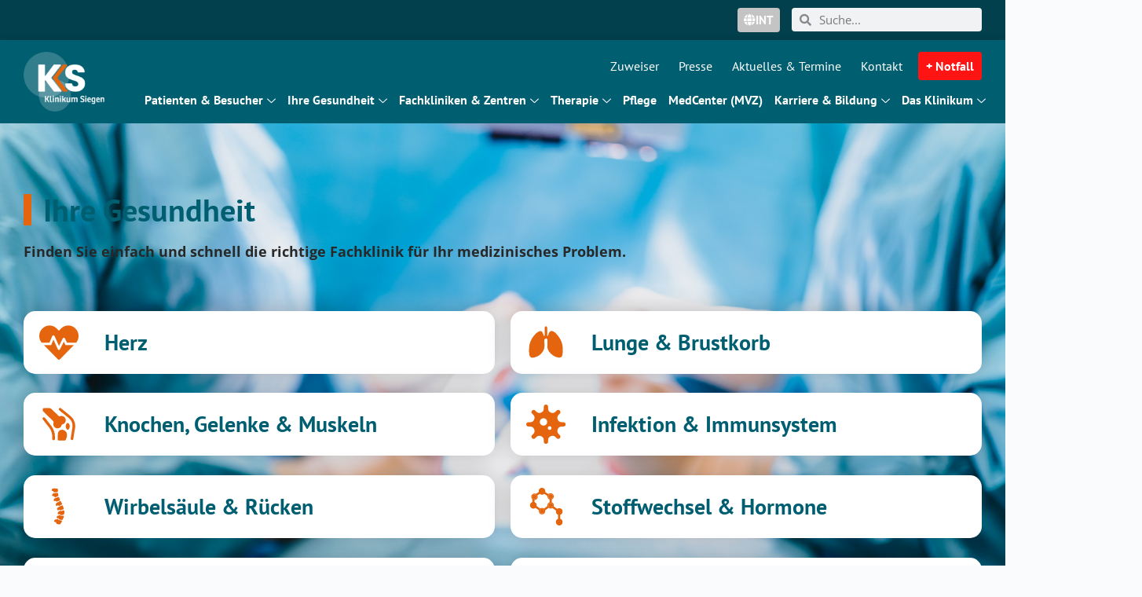

--- FILE ---
content_type: text/html; charset=UTF-8
request_url: https://klinikum-siegen.de/ihre-gesundheit/
body_size: 78778
content:
<!doctype html>
<html lang="de">
<head>
<meta charset="UTF-8">
<meta name="viewport" content="width=device-width, initial-scale=1">
<link rel="profile" href="https://gmpg.org/xfn/11">
<meta name='robots' content='index, follow, max-image-preview:large, max-snippet:-1, max-video-preview:-1' />
<script data-no-defer="1" data-ezscrex="false" data-cfasync="false" data-pagespeed-no-defer data-cookieconsent="ignore">
var ctPublicFunctions = {"_ajax_nonce":"1b95aeee24","_rest_nonce":"5101b4a0db","_ajax_url":"\/wp-admin\/admin-ajax.php","_rest_url":"https:\/\/klinikum-siegen.de\/wp-json\/","data__cookies_type":"none","data__ajax_type":"rest","data__bot_detector_enabled":0,"data__frontend_data_log_enabled":1,"cookiePrefix":"","wprocket_detected":false,"host_url":"klinikum-siegen.de","text__ee_click_to_select":"Klicke, um die gesamten Daten auszuw\u00e4hlen","text__ee_original_email":"Die vollst\u00e4ndige Adresse lautet","text__ee_got_it":"Verstanden","text__ee_blocked":"Blockiert","text__ee_cannot_connect":"Kann keine Verbindung herstellen","text__ee_cannot_decode":"Kann E-Mail nicht dekodieren. Unbekannter Grund","text__ee_email_decoder":"CleanTalk E-Mail-Decoder","text__ee_wait_for_decoding":"Die Magie ist unterwegs!","text__ee_decoding_process":"Bitte warte einen Moment, w\u00e4hrend wir die Kontaktdaten entschl\u00fcsseln."}
</script>
<script data-no-defer="1" data-ezscrex="false" data-cfasync="false" data-pagespeed-no-defer data-cookieconsent="ignore">
var ctPublic = {"_ajax_nonce":"1b95aeee24","settings__forms__check_internal":"0","settings__forms__check_external":"0","settings__forms__force_protection":0,"settings__forms__search_test":"1","settings__forms__wc_add_to_cart":"0","settings__data__bot_detector_enabled":0,"settings__sfw__anti_crawler":0,"blog_home":"https:\/\/klinikum-siegen.de\/","pixel__setting":"3","pixel__enabled":true,"pixel__url":"https:\/\/moderate4-v4.cleantalk.org\/pixel\/57060e40f2592b655db35ed31d4af89a.gif","data__email_check_before_post":"1","data__email_check_exist_post":0,"data__cookies_type":"none","data__key_is_ok":true,"data__visible_fields_required":true,"wl_brandname":"Anti-Spam by CleanTalk","wl_brandname_short":"CleanTalk","ct_checkjs_key":"d4e89b78ea2d5772b62337bcb0477523b1e9fdd6162bcf3ad2f1919f1421658f","emailEncoderPassKey":"fdaaead3acff10169bc387da5a925231","bot_detector_forms_excluded":"W10=","advancedCacheExists":false,"varnishCacheExists":false,"wc_ajax_add_to_cart":false,"theRealPerson":{"phrases":{"trpHeading":"Das \u201eEchte-Person\u201c-Abzeichen!","trpContent1":"Der Kommentator fungiert als echte Person und ist als kein Bot verifiziert.","trpContent2":" Anti-Spam von CleanTalk","trpContentLearnMore":"Mehr erfahren"},"trpContentLink":"https:\/\/cleantalk.org\/help\/the-real-person?utm_id=&amp;utm_term=&amp;utm_source=admin_side&amp;utm_medium=trp_badge&amp;utm_content=trp_badge_link_click&amp;utm_campaign=apbct_links","imgPersonUrl":"https:\/\/klinikum-siegen.de\/wp-content\/plugins\/cleantalk-spam-protect\/css\/images\/real_user.svg","imgShieldUrl":"https:\/\/klinikum-siegen.de\/wp-content\/plugins\/cleantalk-spam-protect\/css\/images\/shield.svg"}}
</script>
<!-- This site is optimized with the Yoast SEO plugin v26.8 - https://yoast.com/product/yoast-seo-wordpress/ -->
<title>Ihre Gesundheit &#187; Klinikum Siegen</title>
<link rel="canonical" href="https://klinikum-siegen.de/ihre-gesundheit/" />
<meta property="og:locale" content="de_DE" />
<meta property="og:type" content="article" />
<meta property="og:title" content="Ihre Gesundheit &#187; Klinikum Siegen" />
<meta property="og:description" content="Ihre Gesundheit Finden Sie einfach und schnell die richtige Fachklinik für Ihr medizinisches Problem. Herz Lunge &amp; Brustkorb Knochen, Gelenke &amp; Muskeln Infektion &amp; Immunsystem Wirbelsäule &amp; Rücken Stoffwechsel &amp; Hormone Nerven, Gehirn &amp; Psyche Krebs &amp; Tumore Magen &amp; Darm Nieren, Harnwege &amp; Blasen Kopf &amp; Hals Herz Medizinische Klinik III für Kardiologie und [&hellip;]" />
<meta property="og:url" content="https://klinikum-siegen.de/ihre-gesundheit/" />
<meta property="og:site_name" content="Klinikum Siegen" />
<meta property="article:publisher" content="https://de-de.facebook.com/KlinikumSiegen" />
<meta property="article:modified_time" content="2025-12-16T13:32:48+00:00" />
<meta property="og:image" content="https://klinikum-siegen.de/wp-content/uploads/2022/10/logo-ks-mit-claim.png" />
<meta property="og:image:width" content="1920" />
<meta property="og:image:height" content="1410" />
<meta property="og:image:type" content="image/png" />
<meta name="twitter:card" content="summary_large_image" />
<meta name="twitter:label1" content="Geschätzte Lesezeit" />
<meta name="twitter:data1" content="2 Minuten" />
<script type="application/ld+json" class="yoast-schema-graph">{"@context":"https://schema.org","@graph":[{"@type":"WebPage","@id":"https://klinikum-siegen.de/ihre-gesundheit/","url":"https://klinikum-siegen.de/ihre-gesundheit/","name":"Ihre Gesundheit &#187; Klinikum Siegen","isPartOf":{"@id":"https://klinikum-siegen.de/#website"},"datePublished":"2022-02-14T10:55:45+00:00","dateModified":"2025-12-16T13:32:48+00:00","breadcrumb":{"@id":"https://klinikum-siegen.de/ihre-gesundheit/#breadcrumb"},"inLanguage":"de","potentialAction":[{"@type":"ReadAction","target":["https://klinikum-siegen.de/ihre-gesundheit/"]}]},{"@type":"BreadcrumbList","@id":"https://klinikum-siegen.de/ihre-gesundheit/#breadcrumb","itemListElement":[{"@type":"ListItem","position":1,"name":"Start","item":"https://klinikum-siegen.de/"},{"@type":"ListItem","position":2,"name":"Ihre Gesundheit"}]},{"@type":"WebSite","@id":"https://klinikum-siegen.de/#website","url":"https://klinikum-siegen.de/","name":"Klinikum Siegen","description":"","publisher":{"@id":"https://klinikum-siegen.de/#organization"},"potentialAction":[{"@type":"SearchAction","target":{"@type":"EntryPoint","urlTemplate":"https://klinikum-siegen.de/?s={search_term_string}"},"query-input":{"@type":"PropertyValueSpecification","valueRequired":true,"valueName":"search_term_string"}}],"inLanguage":"de"},{"@type":"Organization","@id":"https://klinikum-siegen.de/#organization","name":"Klinikum Siegen","url":"https://klinikum-siegen.de/","logo":{"@type":"ImageObject","inLanguage":"de","@id":"https://klinikum-siegen.de/#/schema/logo/image/","url":"https://klinikum-siegen.de/wp-content/uploads/2021/09/kks-logo-farbe-web.png","contentUrl":"https://klinikum-siegen.de/wp-content/uploads/2021/09/kks-logo-farbe-web.png","width":669,"height":491,"caption":"Klinikum Siegen"},"image":{"@id":"https://klinikum-siegen.de/#/schema/logo/image/"},"sameAs":["https://de-de.facebook.com/KlinikumSiegen","https://www.instagram.com/klinikumsiegen/","https://www.tiktok.com/@klinikumsiegen/","https://www.youtube.com/channel/UCjCdsAS7haNySmMfFWCAwDA"]}]}</script>
<!-- / Yoast SEO plugin. -->
<link rel='dns-prefetch' href='//www.googletagmanager.com' />
<link rel="alternate" type="application/rss+xml" title="Klinikum Siegen &raquo; Feed" href="https://klinikum-siegen.de/feed/" />
<link rel="alternate" type="application/rss+xml" title="Klinikum Siegen &raquo; Kommentar-Feed" href="https://klinikum-siegen.de/comments/feed/" />
<link rel="alternate" title="oEmbed (JSON)" type="application/json+oembed" href="https://klinikum-siegen.de/wp-json/oembed/1.0/embed?url=https%3A%2F%2Fklinikum-siegen.de%2Fihre-gesundheit%2F" />
<link rel="alternate" title="oEmbed (XML)" type="text/xml+oembed" href="https://klinikum-siegen.de/wp-json/oembed/1.0/embed?url=https%3A%2F%2Fklinikum-siegen.de%2Fihre-gesundheit%2F&#038;format=xml" />
<style id='wp-img-auto-sizes-contain-inline-css'>
img:is([sizes=auto i],[sizes^="auto," i]){contain-intrinsic-size:3000px 1500px}
/*# sourceURL=wp-img-auto-sizes-contain-inline-css */
</style>
<link rel='stylesheet' id='sbi_styles-css' href='//klinikum-siegen.de/wp-content/cache/wpfc-minified/fhjb29kz/7qo59.css' media='all' />
<style id='wp-emoji-styles-inline-css'>
img.wp-smiley, img.emoji {
display: inline !important;
border: none !important;
box-shadow: none !important;
height: 1em !important;
width: 1em !important;
margin: 0 0.07em !important;
vertical-align: -0.1em !important;
background: none !important;
padding: 0 !important;
}
/*# sourceURL=wp-emoji-styles-inline-css */
</style>
<style id='global-styles-inline-css'>
:root{--wp--preset--aspect-ratio--square: 1;--wp--preset--aspect-ratio--4-3: 4/3;--wp--preset--aspect-ratio--3-4: 3/4;--wp--preset--aspect-ratio--3-2: 3/2;--wp--preset--aspect-ratio--2-3: 2/3;--wp--preset--aspect-ratio--16-9: 16/9;--wp--preset--aspect-ratio--9-16: 9/16;--wp--preset--color--black: #000000;--wp--preset--color--cyan-bluish-gray: #abb8c3;--wp--preset--color--white: #ffffff;--wp--preset--color--pale-pink: #f78da7;--wp--preset--color--vivid-red: #cf2e2e;--wp--preset--color--luminous-vivid-orange: #ff6900;--wp--preset--color--luminous-vivid-amber: #fcb900;--wp--preset--color--light-green-cyan: #7bdcb5;--wp--preset--color--vivid-green-cyan: #00d084;--wp--preset--color--pale-cyan-blue: #8ed1fc;--wp--preset--color--vivid-cyan-blue: #0693e3;--wp--preset--color--vivid-purple: #9b51e0;--wp--preset--gradient--vivid-cyan-blue-to-vivid-purple: linear-gradient(135deg,rgb(6,147,227) 0%,rgb(155,81,224) 100%);--wp--preset--gradient--light-green-cyan-to-vivid-green-cyan: linear-gradient(135deg,rgb(122,220,180) 0%,rgb(0,208,130) 100%);--wp--preset--gradient--luminous-vivid-amber-to-luminous-vivid-orange: linear-gradient(135deg,rgb(252,185,0) 0%,rgb(255,105,0) 100%);--wp--preset--gradient--luminous-vivid-orange-to-vivid-red: linear-gradient(135deg,rgb(255,105,0) 0%,rgb(207,46,46) 100%);--wp--preset--gradient--very-light-gray-to-cyan-bluish-gray: linear-gradient(135deg,rgb(238,238,238) 0%,rgb(169,184,195) 100%);--wp--preset--gradient--cool-to-warm-spectrum: linear-gradient(135deg,rgb(74,234,220) 0%,rgb(151,120,209) 20%,rgb(207,42,186) 40%,rgb(238,44,130) 60%,rgb(251,105,98) 80%,rgb(254,248,76) 100%);--wp--preset--gradient--blush-light-purple: linear-gradient(135deg,rgb(255,206,236) 0%,rgb(152,150,240) 100%);--wp--preset--gradient--blush-bordeaux: linear-gradient(135deg,rgb(254,205,165) 0%,rgb(254,45,45) 50%,rgb(107,0,62) 100%);--wp--preset--gradient--luminous-dusk: linear-gradient(135deg,rgb(255,203,112) 0%,rgb(199,81,192) 50%,rgb(65,88,208) 100%);--wp--preset--gradient--pale-ocean: linear-gradient(135deg,rgb(255,245,203) 0%,rgb(182,227,212) 50%,rgb(51,167,181) 100%);--wp--preset--gradient--electric-grass: linear-gradient(135deg,rgb(202,248,128) 0%,rgb(113,206,126) 100%);--wp--preset--gradient--midnight: linear-gradient(135deg,rgb(2,3,129) 0%,rgb(40,116,252) 100%);--wp--preset--font-size--small: 13px;--wp--preset--font-size--medium: 20px;--wp--preset--font-size--large: 36px;--wp--preset--font-size--x-large: 42px;--wp--preset--spacing--20: 0.44rem;--wp--preset--spacing--30: 0.67rem;--wp--preset--spacing--40: 1rem;--wp--preset--spacing--50: 1.5rem;--wp--preset--spacing--60: 2.25rem;--wp--preset--spacing--70: 3.38rem;--wp--preset--spacing--80: 5.06rem;--wp--preset--shadow--natural: 6px 6px 9px rgba(0, 0, 0, 0.2);--wp--preset--shadow--deep: 12px 12px 50px rgba(0, 0, 0, 0.4);--wp--preset--shadow--sharp: 6px 6px 0px rgba(0, 0, 0, 0.2);--wp--preset--shadow--outlined: 6px 6px 0px -3px rgb(255, 255, 255), 6px 6px rgb(0, 0, 0);--wp--preset--shadow--crisp: 6px 6px 0px rgb(0, 0, 0);}:root { --wp--style--global--content-size: 800px;--wp--style--global--wide-size: 1200px; }:where(body) { margin: 0; }.wp-site-blocks > .alignleft { float: left; margin-right: 2em; }.wp-site-blocks > .alignright { float: right; margin-left: 2em; }.wp-site-blocks > .aligncenter { justify-content: center; margin-left: auto; margin-right: auto; }:where(.wp-site-blocks) > * { margin-block-start: 24px; margin-block-end: 0; }:where(.wp-site-blocks) > :first-child { margin-block-start: 0; }:where(.wp-site-blocks) > :last-child { margin-block-end: 0; }:root { --wp--style--block-gap: 24px; }:root :where(.is-layout-flow) > :first-child{margin-block-start: 0;}:root :where(.is-layout-flow) > :last-child{margin-block-end: 0;}:root :where(.is-layout-flow) > *{margin-block-start: 24px;margin-block-end: 0;}:root :where(.is-layout-constrained) > :first-child{margin-block-start: 0;}:root :where(.is-layout-constrained) > :last-child{margin-block-end: 0;}:root :where(.is-layout-constrained) > *{margin-block-start: 24px;margin-block-end: 0;}:root :where(.is-layout-flex){gap: 24px;}:root :where(.is-layout-grid){gap: 24px;}.is-layout-flow > .alignleft{float: left;margin-inline-start: 0;margin-inline-end: 2em;}.is-layout-flow > .alignright{float: right;margin-inline-start: 2em;margin-inline-end: 0;}.is-layout-flow > .aligncenter{margin-left: auto !important;margin-right: auto !important;}.is-layout-constrained > .alignleft{float: left;margin-inline-start: 0;margin-inline-end: 2em;}.is-layout-constrained > .alignright{float: right;margin-inline-start: 2em;margin-inline-end: 0;}.is-layout-constrained > .aligncenter{margin-left: auto !important;margin-right: auto !important;}.is-layout-constrained > :where(:not(.alignleft):not(.alignright):not(.alignfull)){max-width: var(--wp--style--global--content-size);margin-left: auto !important;margin-right: auto !important;}.is-layout-constrained > .alignwide{max-width: var(--wp--style--global--wide-size);}body .is-layout-flex{display: flex;}.is-layout-flex{flex-wrap: wrap;align-items: center;}.is-layout-flex > :is(*, div){margin: 0;}body .is-layout-grid{display: grid;}.is-layout-grid > :is(*, div){margin: 0;}body{padding-top: 0px;padding-right: 0px;padding-bottom: 0px;padding-left: 0px;}a:where(:not(.wp-element-button)){text-decoration: underline;}:root :where(.wp-element-button, .wp-block-button__link){background-color: #32373c;border-width: 0;color: #fff;font-family: inherit;font-size: inherit;font-style: inherit;font-weight: inherit;letter-spacing: inherit;line-height: inherit;padding-top: calc(0.667em + 2px);padding-right: calc(1.333em + 2px);padding-bottom: calc(0.667em + 2px);padding-left: calc(1.333em + 2px);text-decoration: none;text-transform: inherit;}.has-black-color{color: var(--wp--preset--color--black) !important;}.has-cyan-bluish-gray-color{color: var(--wp--preset--color--cyan-bluish-gray) !important;}.has-white-color{color: var(--wp--preset--color--white) !important;}.has-pale-pink-color{color: var(--wp--preset--color--pale-pink) !important;}.has-vivid-red-color{color: var(--wp--preset--color--vivid-red) !important;}.has-luminous-vivid-orange-color{color: var(--wp--preset--color--luminous-vivid-orange) !important;}.has-luminous-vivid-amber-color{color: var(--wp--preset--color--luminous-vivid-amber) !important;}.has-light-green-cyan-color{color: var(--wp--preset--color--light-green-cyan) !important;}.has-vivid-green-cyan-color{color: var(--wp--preset--color--vivid-green-cyan) !important;}.has-pale-cyan-blue-color{color: var(--wp--preset--color--pale-cyan-blue) !important;}.has-vivid-cyan-blue-color{color: var(--wp--preset--color--vivid-cyan-blue) !important;}.has-vivid-purple-color{color: var(--wp--preset--color--vivid-purple) !important;}.has-black-background-color{background-color: var(--wp--preset--color--black) !important;}.has-cyan-bluish-gray-background-color{background-color: var(--wp--preset--color--cyan-bluish-gray) !important;}.has-white-background-color{background-color: var(--wp--preset--color--white) !important;}.has-pale-pink-background-color{background-color: var(--wp--preset--color--pale-pink) !important;}.has-vivid-red-background-color{background-color: var(--wp--preset--color--vivid-red) !important;}.has-luminous-vivid-orange-background-color{background-color: var(--wp--preset--color--luminous-vivid-orange) !important;}.has-luminous-vivid-amber-background-color{background-color: var(--wp--preset--color--luminous-vivid-amber) !important;}.has-light-green-cyan-background-color{background-color: var(--wp--preset--color--light-green-cyan) !important;}.has-vivid-green-cyan-background-color{background-color: var(--wp--preset--color--vivid-green-cyan) !important;}.has-pale-cyan-blue-background-color{background-color: var(--wp--preset--color--pale-cyan-blue) !important;}.has-vivid-cyan-blue-background-color{background-color: var(--wp--preset--color--vivid-cyan-blue) !important;}.has-vivid-purple-background-color{background-color: var(--wp--preset--color--vivid-purple) !important;}.has-black-border-color{border-color: var(--wp--preset--color--black) !important;}.has-cyan-bluish-gray-border-color{border-color: var(--wp--preset--color--cyan-bluish-gray) !important;}.has-white-border-color{border-color: var(--wp--preset--color--white) !important;}.has-pale-pink-border-color{border-color: var(--wp--preset--color--pale-pink) !important;}.has-vivid-red-border-color{border-color: var(--wp--preset--color--vivid-red) !important;}.has-luminous-vivid-orange-border-color{border-color: var(--wp--preset--color--luminous-vivid-orange) !important;}.has-luminous-vivid-amber-border-color{border-color: var(--wp--preset--color--luminous-vivid-amber) !important;}.has-light-green-cyan-border-color{border-color: var(--wp--preset--color--light-green-cyan) !important;}.has-vivid-green-cyan-border-color{border-color: var(--wp--preset--color--vivid-green-cyan) !important;}.has-pale-cyan-blue-border-color{border-color: var(--wp--preset--color--pale-cyan-blue) !important;}.has-vivid-cyan-blue-border-color{border-color: var(--wp--preset--color--vivid-cyan-blue) !important;}.has-vivid-purple-border-color{border-color: var(--wp--preset--color--vivid-purple) !important;}.has-vivid-cyan-blue-to-vivid-purple-gradient-background{background: var(--wp--preset--gradient--vivid-cyan-blue-to-vivid-purple) !important;}.has-light-green-cyan-to-vivid-green-cyan-gradient-background{background: var(--wp--preset--gradient--light-green-cyan-to-vivid-green-cyan) !important;}.has-luminous-vivid-amber-to-luminous-vivid-orange-gradient-background{background: var(--wp--preset--gradient--luminous-vivid-amber-to-luminous-vivid-orange) !important;}.has-luminous-vivid-orange-to-vivid-red-gradient-background{background: var(--wp--preset--gradient--luminous-vivid-orange-to-vivid-red) !important;}.has-very-light-gray-to-cyan-bluish-gray-gradient-background{background: var(--wp--preset--gradient--very-light-gray-to-cyan-bluish-gray) !important;}.has-cool-to-warm-spectrum-gradient-background{background: var(--wp--preset--gradient--cool-to-warm-spectrum) !important;}.has-blush-light-purple-gradient-background{background: var(--wp--preset--gradient--blush-light-purple) !important;}.has-blush-bordeaux-gradient-background{background: var(--wp--preset--gradient--blush-bordeaux) !important;}.has-luminous-dusk-gradient-background{background: var(--wp--preset--gradient--luminous-dusk) !important;}.has-pale-ocean-gradient-background{background: var(--wp--preset--gradient--pale-ocean) !important;}.has-electric-grass-gradient-background{background: var(--wp--preset--gradient--electric-grass) !important;}.has-midnight-gradient-background{background: var(--wp--preset--gradient--midnight) !important;}.has-small-font-size{font-size: var(--wp--preset--font-size--small) !important;}.has-medium-font-size{font-size: var(--wp--preset--font-size--medium) !important;}.has-large-font-size{font-size: var(--wp--preset--font-size--large) !important;}.has-x-large-font-size{font-size: var(--wp--preset--font-size--x-large) !important;}
:root :where(.wp-block-pullquote){font-size: 1.5em;line-height: 1.6;}
/*# sourceURL=global-styles-inline-css */
</style>
<link rel='stylesheet' id='cleantalk-public-css-css' href='//klinikum-siegen.de/wp-content/cache/wpfc-minified/efvg1a1i/7qo59.css' media='all' />
<link rel='stylesheet' id='cleantalk-email-decoder-css-css' href='//klinikum-siegen.de/wp-content/cache/wpfc-minified/23e10u7g/7qo59.css' media='all' />
<link rel='stylesheet' id='cleantalk-trp-css-css' href='//klinikum-siegen.de/wp-content/cache/wpfc-minified/ei94geal/7qo59.css' media='all' />
<link rel='stylesheet' id='hello-elementor-css' href='//klinikum-siegen.de/wp-content/cache/wpfc-minified/l955nbjw/7qo59.css' media='all' />
<link rel='stylesheet' id='hello-elementor-theme-style-css' href='//klinikum-siegen.de/wp-content/cache/wpfc-minified/e58o88li/7qo59.css' media='all' />
<link rel='stylesheet' id='hello-elementor-header-footer-css' href='//klinikum-siegen.de/wp-content/cache/wpfc-minified/e60z3wxx/7qo59.css' media='all' />
<link rel='stylesheet' id='elementor-frontend-css' href='//klinikum-siegen.de/wp-content/cache/wpfc-minified/mjng68hq/7qo59.css' media='all' />
<style id='elementor-frontend-inline-css'>
.elementor-kit-9{--e-global-color-primary:#005E71;--e-global-color-secondary:#F9FBFC;--e-global-color-text:#282828;--e-global-color-accent:#E4650E;--e-global-typography-primary-font-family:"PT Sans";--e-global-typography-primary-font-weight:700;--e-global-typography-secondary-font-family:"PT Sans";--e-global-typography-secondary-font-weight:400;--e-global-typography-text-font-family:"Open Sans";--e-global-typography-text-font-weight:400;--e-global-typography-accent-font-family:"PT Sans";--e-global-typography-accent-font-weight:500;color:#282828;font-family:"Open Sans", Sans-serif;font-size:16px;font-weight:400;}.elementor-kit-9 button,.elementor-kit-9 input[type="button"],.elementor-kit-9 input[type="submit"],.elementor-kit-9 .elementor-button{background-color:var( --e-global-color-accent );font-family:var( --e-global-typography-secondary-font-family ), Sans-serif;font-weight:var( --e-global-typography-secondary-font-weight );color:#FFFFFF;border-radius:7px 7px 7px 7px;}.elementor-kit-9 button:hover,.elementor-kit-9 button:focus,.elementor-kit-9 input[type="button"]:hover,.elementor-kit-9 input[type="button"]:focus,.elementor-kit-9 input[type="submit"]:hover,.elementor-kit-9 input[type="submit"]:focus,.elementor-kit-9 .elementor-button:hover,.elementor-kit-9 .elementor-button:focus{background-color:var( --e-global-color-primary );color:#FFFFFF;}.elementor-kit-9 e-page-transition{background-color:#FFBC7D;}.elementor-kit-9 a{color:var( --e-global-color-accent );}.elementor-kit-9 h1{color:var( --e-global-color-primary );font-family:"PT Sans", Sans-serif;font-size:40px;font-weight:700;}.elementor-kit-9 h2{color:var( --e-global-color-primary );font-family:"PT Sans", Sans-serif;font-size:40px;font-weight:700;}.elementor-kit-9 h3{color:var( --e-global-color-accent );font-family:"PT Sans", Sans-serif;font-size:30px;font-weight:400;}.elementor-kit-9 h4{font-family:"PT Sans", Sans-serif;font-size:22px;}.elementor-kit-9 img{border-radius:15px 15px 15px 15px;}.elementor-section.elementor-section-boxed > .elementor-container{max-width:1250px;}.e-con{--container-max-width:1250px;}.elementor-widget:not(:last-child){margin-block-end:20px;}.elementor-element{--widgets-spacing:20px 20px;--widgets-spacing-row:20px;--widgets-spacing-column:20px;}{}h1.entry-title{display:var(--page-title-display);}.site-header .site-branding{flex-direction:column;align-items:stretch;}.site-header{padding-inline-end:0px;padding-inline-start:0px;}.site-footer .site-branding{flex-direction:column;align-items:stretch;}@media(max-width:1024px){.elementor-kit-9 h1{font-size:35px;}.elementor-kit-9 h2{font-size:30px;}.elementor-kit-9 h3{font-size:25px;}.elementor-section.elementor-section-boxed > .elementor-container{max-width:1024px;}.e-con{--container-max-width:1024px;}}@media(max-width:767px){.elementor-kit-9{font-size:15px;}.elementor-kit-9 h1{font-size:28px;}.elementor-kit-9 h2{font-size:25px;line-height:1.2em;}.elementor-kit-9 h3{font-size:18px;}.elementor-kit-9 h4{font-size:15px;}.elementor-kit-9 img{border-radius:10px 10px 10px 10px;}.elementor-section.elementor-section-boxed > .elementor-container{max-width:767px;}.e-con{--container-max-width:767px;}}/* Start Custom Fonts CSS */@font-face {
font-family: 'PT Sans';
font-style: normal;
font-weight: 400;
font-display: auto;
src: url('https://klinikum-siegen.de/wp-content/uploads/2022/05/PTSans-Regular.eot');
src: url('https://klinikum-siegen.de/wp-content/uploads/2022/05/PTSans-Regular.eot?#iefix') format('embedded-opentype'),
url('https://klinikum-siegen.de/wp-content/uploads/2022/05/PTSans-Regular.woff2') format('woff2'),
url('https://klinikum-siegen.de/wp-content/uploads/2022/05/PTSans-Regular.woff') format('woff'),
url('https://klinikum-siegen.de/wp-content/uploads/2022/05/PTSans-Regular.ttf') format('truetype');
}
@font-face {
font-family: 'PT Sans';
font-style: normal;
font-weight: 700;
font-display: auto;
src: url('https://klinikum-siegen.de/wp-content/uploads/2022/05/PTSans-Bold.eot');
src: url('https://klinikum-siegen.de/wp-content/uploads/2022/05/PTSans-Bold.eot?#iefix') format('embedded-opentype'),
url('https://klinikum-siegen.de/wp-content/uploads/2022/05/PTSans-Bold.woff2') format('woff2'),
url('https://klinikum-siegen.de/wp-content/uploads/2022/05/PTSans-Bold.woff') format('woff'),
url('https://klinikum-siegen.de/wp-content/uploads/2022/05/PTSans-Bold.ttf') format('truetype');
}
/* End Custom Fonts CSS */
/* Start Custom Fonts CSS */@font-face {
font-family: 'Open Sans';
font-style: normal;
font-weight: 400;
font-display: auto;
src: url('https://klinikum-siegen.de/wp-content/uploads/2022/05/OpenSans-Regular-1.eot');
src: url('https://klinikum-siegen.de/wp-content/uploads/2022/05/OpenSans-Regular-1.eot?#iefix') format('embedded-opentype'),
url('https://klinikum-siegen.de/wp-content/uploads/2022/05/OpenSans-Regular.woff2') format('woff2'),
url('https://klinikum-siegen.de/wp-content/uploads/2022/05/OpenSans-Regular.woff') format('woff'),
url('https://klinikum-siegen.de/wp-content/uploads/2022/05/OpenSans-VariableFont_wdthwght.ttf') format('truetype');
}
@font-face {
font-family: 'Open Sans';
font-style: normal;
font-weight: 700;
font-display: auto;
src: url('https://klinikum-siegen.de/wp-content/uploads/2022/05/OpenSans-Bold.eot');
src: url('https://klinikum-siegen.de/wp-content/uploads/2022/05/OpenSans-Bold.eot?#iefix') format('embedded-opentype'),
url('https://klinikum-siegen.de/wp-content/uploads/2022/05/OpenSans-Bold.woff2') format('woff2'),
url('https://klinikum-siegen.de/wp-content/uploads/2022/05/OpenSans-Bold.woff') format('woff'),
url('https://klinikum-siegen.de/wp-content/uploads/2022/05/OpenSans-VariableFont_wdthwght.ttf') format('truetype');
}
/* End Custom Fonts CSS */
.elementor-1624 .elementor-element.elementor-element-2894ca22:not(.elementor-motion-effects-element-type-background), .elementor-1624 .elementor-element.elementor-element-2894ca22 > .elementor-motion-effects-container > .elementor-motion-effects-layer{background-color:#FFFFFF;background-image:url("https://klinikum-siegen.de/wp-content/uploads/2021/09/DSC4643.jpg");background-position:bottom center;background-size:cover;}.elementor-1624 .elementor-element.elementor-element-2894ca22 > .elementor-background-overlay{background-color:transparent;background-image:linear-gradient(180deg, #FFFFFF 10%, #FFFFFFB3 91%);opacity:1;transition:background 0.3s, border-radius 0.3s, opacity 0.3s;}.elementor-1624 .elementor-element.elementor-element-2894ca22{transition:background 0.3s, border 0.3s, border-radius 0.3s, box-shadow 0.3s;margin-top:0%;margin-bottom:2%;padding:80px 20px 80px 20px;}.elementor-1624 .elementor-element.elementor-element-477043bd > .elementor-element-populated{padding:0px 0px 0px 0px;}.elementor-1624 .elementor-element.elementor-element-5d4e727{margin-top:0%;margin-bottom:2%;}.elementor-widget-heading .elementor-heading-title{font-family:var( --e-global-typography-primary-font-family ), Sans-serif;font-weight:var( --e-global-typography-primary-font-weight );color:var( --e-global-color-primary );}.elementor-1624 .elementor-element.elementor-element-ae8cb22 > .elementor-widget-container{padding:0px 0px 0px 15px;border-style:solid;border-width:0px 0px 0px 10px;border-color:var( --e-global-color-accent );}.elementor-1624 .elementor-element.elementor-element-ae8cb22{text-align:start;}.elementor-1624 .elementor-element.elementor-element-ae8cb22 .elementor-heading-title{font-family:"PT Sans", Sans-serif;font-size:40px;font-weight:600;color:var( --e-global-color-primary );}.elementor-widget-text-editor{font-family:var( --e-global-typography-text-font-family ), Sans-serif;font-weight:var( --e-global-typography-text-font-weight );color:var( --e-global-color-text );}.elementor-widget-text-editor.elementor-drop-cap-view-stacked .elementor-drop-cap{background-color:var( --e-global-color-primary );}.elementor-widget-text-editor.elementor-drop-cap-view-framed .elementor-drop-cap, .elementor-widget-text-editor.elementor-drop-cap-view-default .elementor-drop-cap{color:var( --e-global-color-primary );border-color:var( --e-global-color-primary );}.elementor-1624 .elementor-element.elementor-element-fccaae7{font-family:"Open Sans", Sans-serif;font-size:18px;font-weight:600;}.elementor-1624 .elementor-element.elementor-element-5877f73{margin-top:1%;margin-bottom:1%;}.elementor-1624 .elementor-element.elementor-element-0bff7ee:not(.elementor-motion-effects-element-type-background) > .elementor-widget-wrap, .elementor-1624 .elementor-element.elementor-element-0bff7ee > .elementor-widget-wrap > .elementor-motion-effects-container > .elementor-motion-effects-layer{background-color:#FFFFFF;}.elementor-bc-flex-widget .elementor-1624 .elementor-element.elementor-element-0bff7ee.elementor-column .elementor-widget-wrap{align-items:center;}.elementor-1624 .elementor-element.elementor-element-0bff7ee.elementor-column.elementor-element[data-element_type="column"] > .elementor-widget-wrap.elementor-element-populated{align-content:center;align-items:center;}.elementor-1624 .elementor-element.elementor-element-0bff7ee > .elementor-element-populated, .elementor-1624 .elementor-element.elementor-element-0bff7ee > .elementor-element-populated > .elementor-background-overlay, .elementor-1624 .elementor-element.elementor-element-0bff7ee > .elementor-background-slideshow{border-radius:15px 15px 15px 15px;}.elementor-1624 .elementor-element.elementor-element-0bff7ee > .elementor-element-populated{box-shadow:0px 0px 30px 0px rgba(0, 0, 0, 0.22);transition:background 0.3s, border 0.3s, border-radius 0.3s, box-shadow 0.3s;margin:0px 10px 0px 10px;--e-column-margin-right:10px;--e-column-margin-left:10px;padding:0px 0px 0px 0px;}.elementor-1624 .elementor-element.elementor-element-0bff7ee > .elementor-element-populated > .elementor-background-overlay{transition:background 0.3s, border-radius 0.3s, opacity 0.3s;}.elementor-widget-icon-list .elementor-icon-list-item:not(:last-child):after{border-color:var( --e-global-color-text );}.elementor-widget-icon-list .elementor-icon-list-icon i{color:var( --e-global-color-primary );}.elementor-widget-icon-list .elementor-icon-list-icon svg{fill:var( --e-global-color-primary );}.elementor-widget-icon-list .elementor-icon-list-item > .elementor-icon-list-text, .elementor-widget-icon-list .elementor-icon-list-item > a{font-family:var( --e-global-typography-text-font-family ), Sans-serif;font-weight:var( --e-global-typography-text-font-weight );}.elementor-widget-icon-list .elementor-icon-list-text{color:var( --e-global-color-secondary );}.elementor-1624 .elementor-element.elementor-element-65c5c14 > .elementor-widget-container{padding:15px 15px 15px 20px;}.elementor-1624 .elementor-element.elementor-element-65c5c14 .elementor-icon-list-icon i{color:var( --e-global-color-accent );transition:color 0.3s;}.elementor-1624 .elementor-element.elementor-element-65c5c14 .elementor-icon-list-icon svg{fill:var( --e-global-color-accent );transition:fill 0.3s;}.elementor-1624 .elementor-element.elementor-element-65c5c14{--e-icon-list-icon-size:50px;--icon-vertical-offset:0px;}.elementor-1624 .elementor-element.elementor-element-65c5c14 .elementor-icon-list-icon{padding-inline-end:15px;}.elementor-1624 .elementor-element.elementor-element-65c5c14 .elementor-icon-list-item > .elementor-icon-list-text, .elementor-1624 .elementor-element.elementor-element-65c5c14 .elementor-icon-list-item > a{font-family:"PT Sans", Sans-serif;font-size:28px;font-weight:700;}.elementor-1624 .elementor-element.elementor-element-65c5c14 .elementor-icon-list-text{color:var( --e-global-color-primary );transition:color 0.3s;}.elementor-1624 .elementor-element.elementor-element-65c5c14 .elementor-icon-list-item:hover .elementor-icon-list-text{color:var( --e-global-color-accent );}.elementor-1624 .elementor-element.elementor-element-8f5ca2b:not(.elementor-motion-effects-element-type-background) > .elementor-widget-wrap, .elementor-1624 .elementor-element.elementor-element-8f5ca2b > .elementor-widget-wrap > .elementor-motion-effects-container > .elementor-motion-effects-layer{background-color:#FFFFFF;}.elementor-bc-flex-widget .elementor-1624 .elementor-element.elementor-element-8f5ca2b.elementor-column .elementor-widget-wrap{align-items:center;}.elementor-1624 .elementor-element.elementor-element-8f5ca2b.elementor-column.elementor-element[data-element_type="column"] > .elementor-widget-wrap.elementor-element-populated{align-content:center;align-items:center;}.elementor-1624 .elementor-element.elementor-element-8f5ca2b > .elementor-element-populated, .elementor-1624 .elementor-element.elementor-element-8f5ca2b > .elementor-element-populated > .elementor-background-overlay, .elementor-1624 .elementor-element.elementor-element-8f5ca2b > .elementor-background-slideshow{border-radius:15px 15px 15px 15px;}.elementor-1624 .elementor-element.elementor-element-8f5ca2b > .elementor-element-populated{box-shadow:0px 0px 30px 0px rgba(0, 0, 0, 0.22);transition:background 0.3s, border 0.3s, border-radius 0.3s, box-shadow 0.3s;margin:0px 10px 0px 10px;--e-column-margin-right:10px;--e-column-margin-left:10px;padding:0px 0px 0px 0px;}.elementor-1624 .elementor-element.elementor-element-8f5ca2b > .elementor-element-populated > .elementor-background-overlay{transition:background 0.3s, border-radius 0.3s, opacity 0.3s;}.elementor-1624 .elementor-element.elementor-element-461f3d6 > .elementor-widget-container{padding:15px 15px 15px 20px;}.elementor-1624 .elementor-element.elementor-element-461f3d6 .elementor-icon-list-icon i{color:var( --e-global-color-accent );transition:color 0.3s;}.elementor-1624 .elementor-element.elementor-element-461f3d6 .elementor-icon-list-icon svg{fill:var( --e-global-color-accent );transition:fill 0.3s;}.elementor-1624 .elementor-element.elementor-element-461f3d6{--e-icon-list-icon-size:50px;--icon-vertical-offset:0px;}.elementor-1624 .elementor-element.elementor-element-461f3d6 .elementor-icon-list-icon{padding-inline-end:15px;}.elementor-1624 .elementor-element.elementor-element-461f3d6 .elementor-icon-list-item > .elementor-icon-list-text, .elementor-1624 .elementor-element.elementor-element-461f3d6 .elementor-icon-list-item > a{font-family:"PT Sans", Sans-serif;font-size:28px;font-weight:700;}.elementor-1624 .elementor-element.elementor-element-461f3d6 .elementor-icon-list-text{color:var( --e-global-color-primary );transition:color 0.3s;}.elementor-1624 .elementor-element.elementor-element-461f3d6 .elementor-icon-list-item:hover .elementor-icon-list-text{color:var( --e-global-color-accent );}.elementor-1624 .elementor-element.elementor-element-595fbf9{margin-top:1%;margin-bottom:1%;}.elementor-1624 .elementor-element.elementor-element-4102b99:not(.elementor-motion-effects-element-type-background) > .elementor-widget-wrap, .elementor-1624 .elementor-element.elementor-element-4102b99 > .elementor-widget-wrap > .elementor-motion-effects-container > .elementor-motion-effects-layer{background-color:#FFFFFF;}.elementor-bc-flex-widget .elementor-1624 .elementor-element.elementor-element-4102b99.elementor-column .elementor-widget-wrap{align-items:center;}.elementor-1624 .elementor-element.elementor-element-4102b99.elementor-column.elementor-element[data-element_type="column"] > .elementor-widget-wrap.elementor-element-populated{align-content:center;align-items:center;}.elementor-1624 .elementor-element.elementor-element-4102b99 > .elementor-element-populated, .elementor-1624 .elementor-element.elementor-element-4102b99 > .elementor-element-populated > .elementor-background-overlay, .elementor-1624 .elementor-element.elementor-element-4102b99 > .elementor-background-slideshow{border-radius:15px 15px 15px 15px;}.elementor-1624 .elementor-element.elementor-element-4102b99 > .elementor-element-populated{box-shadow:0px 0px 30px 0px rgba(0, 0, 0, 0.22);transition:background 0.3s, border 0.3s, border-radius 0.3s, box-shadow 0.3s;margin:0px 10px 0px 10px;--e-column-margin-right:10px;--e-column-margin-left:10px;padding:0px 0px 0px 0px;}.elementor-1624 .elementor-element.elementor-element-4102b99 > .elementor-element-populated > .elementor-background-overlay{transition:background 0.3s, border-radius 0.3s, opacity 0.3s;}.elementor-1624 .elementor-element.elementor-element-cf4827a > .elementor-widget-container{padding:15px 15px 15px 20px;}.elementor-1624 .elementor-element.elementor-element-cf4827a .elementor-icon-list-icon i{color:var( --e-global-color-accent );transition:color 0.3s;}.elementor-1624 .elementor-element.elementor-element-cf4827a .elementor-icon-list-icon svg{fill:var( --e-global-color-accent );transition:fill 0.3s;}.elementor-1624 .elementor-element.elementor-element-cf4827a{--e-icon-list-icon-size:50px;--icon-vertical-offset:0px;}.elementor-1624 .elementor-element.elementor-element-cf4827a .elementor-icon-list-icon{padding-inline-end:15px;}.elementor-1624 .elementor-element.elementor-element-cf4827a .elementor-icon-list-item > .elementor-icon-list-text, .elementor-1624 .elementor-element.elementor-element-cf4827a .elementor-icon-list-item > a{font-family:"PT Sans", Sans-serif;font-size:28px;font-weight:700;}.elementor-1624 .elementor-element.elementor-element-cf4827a .elementor-icon-list-text{color:var( --e-global-color-primary );transition:color 0.3s;}.elementor-1624 .elementor-element.elementor-element-cf4827a .elementor-icon-list-item:hover .elementor-icon-list-text{color:var( --e-global-color-accent );}.elementor-1624 .elementor-element.elementor-element-c7356c9:not(.elementor-motion-effects-element-type-background) > .elementor-widget-wrap, .elementor-1624 .elementor-element.elementor-element-c7356c9 > .elementor-widget-wrap > .elementor-motion-effects-container > .elementor-motion-effects-layer{background-color:#FFFFFF;}.elementor-bc-flex-widget .elementor-1624 .elementor-element.elementor-element-c7356c9.elementor-column .elementor-widget-wrap{align-items:center;}.elementor-1624 .elementor-element.elementor-element-c7356c9.elementor-column.elementor-element[data-element_type="column"] > .elementor-widget-wrap.elementor-element-populated{align-content:center;align-items:center;}.elementor-1624 .elementor-element.elementor-element-c7356c9 > .elementor-element-populated, .elementor-1624 .elementor-element.elementor-element-c7356c9 > .elementor-element-populated > .elementor-background-overlay, .elementor-1624 .elementor-element.elementor-element-c7356c9 > .elementor-background-slideshow{border-radius:15px 15px 15px 15px;}.elementor-1624 .elementor-element.elementor-element-c7356c9 > .elementor-element-populated{box-shadow:0px 0px 30px 0px rgba(0, 0, 0, 0.22);transition:background 0.3s, border 0.3s, border-radius 0.3s, box-shadow 0.3s;margin:0px 10px 0px 10px;--e-column-margin-right:10px;--e-column-margin-left:10px;padding:0px 0px 0px 0px;}.elementor-1624 .elementor-element.elementor-element-c7356c9 > .elementor-element-populated > .elementor-background-overlay{transition:background 0.3s, border-radius 0.3s, opacity 0.3s;}.elementor-1624 .elementor-element.elementor-element-3f07766 > .elementor-widget-container{padding:15px 15px 15px 20px;}.elementor-1624 .elementor-element.elementor-element-3f07766 .elementor-icon-list-icon i{color:var( --e-global-color-accent );transition:color 0.3s;}.elementor-1624 .elementor-element.elementor-element-3f07766 .elementor-icon-list-icon svg{fill:var( --e-global-color-accent );transition:fill 0.3s;}.elementor-1624 .elementor-element.elementor-element-3f07766{--e-icon-list-icon-size:50px;--icon-vertical-offset:0px;}.elementor-1624 .elementor-element.elementor-element-3f07766 .elementor-icon-list-icon{padding-inline-end:15px;}.elementor-1624 .elementor-element.elementor-element-3f07766 .elementor-icon-list-item > .elementor-icon-list-text, .elementor-1624 .elementor-element.elementor-element-3f07766 .elementor-icon-list-item > a{font-family:"PT Sans", Sans-serif;font-size:28px;font-weight:700;}.elementor-1624 .elementor-element.elementor-element-3f07766 .elementor-icon-list-text{color:var( --e-global-color-primary );transition:color 0.3s;}.elementor-1624 .elementor-element.elementor-element-3f07766 .elementor-icon-list-item:hover .elementor-icon-list-text{color:var( --e-global-color-accent );}.elementor-1624 .elementor-element.elementor-element-6fc71f5{margin-top:1%;margin-bottom:1%;}.elementor-1624 .elementor-element.elementor-element-201ca54:not(.elementor-motion-effects-element-type-background) > .elementor-widget-wrap, .elementor-1624 .elementor-element.elementor-element-201ca54 > .elementor-widget-wrap > .elementor-motion-effects-container > .elementor-motion-effects-layer{background-color:#FFFFFF;}.elementor-bc-flex-widget .elementor-1624 .elementor-element.elementor-element-201ca54.elementor-column .elementor-widget-wrap{align-items:center;}.elementor-1624 .elementor-element.elementor-element-201ca54.elementor-column.elementor-element[data-element_type="column"] > .elementor-widget-wrap.elementor-element-populated{align-content:center;align-items:center;}.elementor-1624 .elementor-element.elementor-element-201ca54 > .elementor-element-populated, .elementor-1624 .elementor-element.elementor-element-201ca54 > .elementor-element-populated > .elementor-background-overlay, .elementor-1624 .elementor-element.elementor-element-201ca54 > .elementor-background-slideshow{border-radius:15px 15px 15px 15px;}.elementor-1624 .elementor-element.elementor-element-201ca54 > .elementor-element-populated{box-shadow:0px 0px 30px 0px rgba(0, 0, 0, 0.22);transition:background 0.3s, border 0.3s, border-radius 0.3s, box-shadow 0.3s;margin:0px 10px 0px 10px;--e-column-margin-right:10px;--e-column-margin-left:10px;padding:0px 0px 0px 0px;}.elementor-1624 .elementor-element.elementor-element-201ca54 > .elementor-element-populated > .elementor-background-overlay{transition:background 0.3s, border-radius 0.3s, opacity 0.3s;}.elementor-1624 .elementor-element.elementor-element-a330571 > .elementor-widget-container{padding:15px 15px 15px 20px;}.elementor-1624 .elementor-element.elementor-element-a330571 .elementor-icon-list-icon i{color:var( --e-global-color-accent );transition:color 0.3s;}.elementor-1624 .elementor-element.elementor-element-a330571 .elementor-icon-list-icon svg{fill:var( --e-global-color-accent );transition:fill 0.3s;}.elementor-1624 .elementor-element.elementor-element-a330571{--e-icon-list-icon-size:50px;--icon-vertical-offset:0px;}.elementor-1624 .elementor-element.elementor-element-a330571 .elementor-icon-list-icon{padding-inline-end:15px;}.elementor-1624 .elementor-element.elementor-element-a330571 .elementor-icon-list-item > .elementor-icon-list-text, .elementor-1624 .elementor-element.elementor-element-a330571 .elementor-icon-list-item > a{font-family:"PT Sans", Sans-serif;font-size:28px;font-weight:700;}.elementor-1624 .elementor-element.elementor-element-a330571 .elementor-icon-list-text{color:var( --e-global-color-primary );transition:color 0.3s;}.elementor-1624 .elementor-element.elementor-element-a330571 .elementor-icon-list-item:hover .elementor-icon-list-text{color:var( --e-global-color-accent );}.elementor-1624 .elementor-element.elementor-element-717948f:not(.elementor-motion-effects-element-type-background) > .elementor-widget-wrap, .elementor-1624 .elementor-element.elementor-element-717948f > .elementor-widget-wrap > .elementor-motion-effects-container > .elementor-motion-effects-layer{background-color:#FFFFFF;}.elementor-bc-flex-widget .elementor-1624 .elementor-element.elementor-element-717948f.elementor-column .elementor-widget-wrap{align-items:center;}.elementor-1624 .elementor-element.elementor-element-717948f.elementor-column.elementor-element[data-element_type="column"] > .elementor-widget-wrap.elementor-element-populated{align-content:center;align-items:center;}.elementor-1624 .elementor-element.elementor-element-717948f > .elementor-element-populated, .elementor-1624 .elementor-element.elementor-element-717948f > .elementor-element-populated > .elementor-background-overlay, .elementor-1624 .elementor-element.elementor-element-717948f > .elementor-background-slideshow{border-radius:15px 15px 15px 15px;}.elementor-1624 .elementor-element.elementor-element-717948f > .elementor-element-populated{box-shadow:0px 0px 30px 0px rgba(0, 0, 0, 0.22);transition:background 0.3s, border 0.3s, border-radius 0.3s, box-shadow 0.3s;margin:0px 10px 0px 10px;--e-column-margin-right:10px;--e-column-margin-left:10px;padding:0px 0px 0px 0px;}.elementor-1624 .elementor-element.elementor-element-717948f > .elementor-element-populated > .elementor-background-overlay{transition:background 0.3s, border-radius 0.3s, opacity 0.3s;}.elementor-1624 .elementor-element.elementor-element-2483a7e > .elementor-widget-container{padding:15px 15px 15px 20px;}.elementor-1624 .elementor-element.elementor-element-2483a7e .elementor-icon-list-icon i{color:var( --e-global-color-accent );transition:color 0.3s;}.elementor-1624 .elementor-element.elementor-element-2483a7e .elementor-icon-list-icon svg{fill:var( --e-global-color-accent );transition:fill 0.3s;}.elementor-1624 .elementor-element.elementor-element-2483a7e{--e-icon-list-icon-size:50px;--icon-vertical-offset:0px;}.elementor-1624 .elementor-element.elementor-element-2483a7e .elementor-icon-list-icon{padding-inline-end:15px;}.elementor-1624 .elementor-element.elementor-element-2483a7e .elementor-icon-list-item > .elementor-icon-list-text, .elementor-1624 .elementor-element.elementor-element-2483a7e .elementor-icon-list-item > a{font-family:"PT Sans", Sans-serif;font-size:28px;font-weight:700;}.elementor-1624 .elementor-element.elementor-element-2483a7e .elementor-icon-list-text{color:var( --e-global-color-primary );transition:color 0.3s;}.elementor-1624 .elementor-element.elementor-element-2483a7e .elementor-icon-list-item:hover .elementor-icon-list-text{color:var( --e-global-color-accent );}.elementor-1624 .elementor-element.elementor-element-8f70668{margin-top:1%;margin-bottom:1%;}.elementor-1624 .elementor-element.elementor-element-b8df263:not(.elementor-motion-effects-element-type-background) > .elementor-widget-wrap, .elementor-1624 .elementor-element.elementor-element-b8df263 > .elementor-widget-wrap > .elementor-motion-effects-container > .elementor-motion-effects-layer{background-color:#FFFFFF;}.elementor-bc-flex-widget .elementor-1624 .elementor-element.elementor-element-b8df263.elementor-column .elementor-widget-wrap{align-items:center;}.elementor-1624 .elementor-element.elementor-element-b8df263.elementor-column.elementor-element[data-element_type="column"] > .elementor-widget-wrap.elementor-element-populated{align-content:center;align-items:center;}.elementor-1624 .elementor-element.elementor-element-b8df263 > .elementor-element-populated, .elementor-1624 .elementor-element.elementor-element-b8df263 > .elementor-element-populated > .elementor-background-overlay, .elementor-1624 .elementor-element.elementor-element-b8df263 > .elementor-background-slideshow{border-radius:15px 15px 15px 15px;}.elementor-1624 .elementor-element.elementor-element-b8df263 > .elementor-element-populated{box-shadow:0px 0px 30px 0px rgba(0, 0, 0, 0.22);transition:background 0.3s, border 0.3s, border-radius 0.3s, box-shadow 0.3s;margin:0px 10px 0px 10px;--e-column-margin-right:10px;--e-column-margin-left:10px;padding:0px 0px 0px 0px;}.elementor-1624 .elementor-element.elementor-element-b8df263 > .elementor-element-populated > .elementor-background-overlay{transition:background 0.3s, border-radius 0.3s, opacity 0.3s;}.elementor-1624 .elementor-element.elementor-element-9b351f5 > .elementor-widget-container{padding:15px 15px 15px 20px;}.elementor-1624 .elementor-element.elementor-element-9b351f5 .elementor-icon-list-icon i{color:var( --e-global-color-accent );transition:color 0.3s;}.elementor-1624 .elementor-element.elementor-element-9b351f5 .elementor-icon-list-icon svg{fill:var( --e-global-color-accent );transition:fill 0.3s;}.elementor-1624 .elementor-element.elementor-element-9b351f5{--e-icon-list-icon-size:50px;--icon-vertical-offset:0px;}.elementor-1624 .elementor-element.elementor-element-9b351f5 .elementor-icon-list-icon{padding-inline-end:15px;}.elementor-1624 .elementor-element.elementor-element-9b351f5 .elementor-icon-list-item > .elementor-icon-list-text, .elementor-1624 .elementor-element.elementor-element-9b351f5 .elementor-icon-list-item > a{font-family:"PT Sans", Sans-serif;font-size:28px;font-weight:700;}.elementor-1624 .elementor-element.elementor-element-9b351f5 .elementor-icon-list-text{color:var( --e-global-color-primary );transition:color 0.3s;}.elementor-1624 .elementor-element.elementor-element-9b351f5 .elementor-icon-list-item:hover .elementor-icon-list-text{color:var( --e-global-color-accent );}.elementor-1624 .elementor-element.elementor-element-b380fd2:not(.elementor-motion-effects-element-type-background) > .elementor-widget-wrap, .elementor-1624 .elementor-element.elementor-element-b380fd2 > .elementor-widget-wrap > .elementor-motion-effects-container > .elementor-motion-effects-layer{background-color:#FFFFFF;}.elementor-bc-flex-widget .elementor-1624 .elementor-element.elementor-element-b380fd2.elementor-column .elementor-widget-wrap{align-items:center;}.elementor-1624 .elementor-element.elementor-element-b380fd2.elementor-column.elementor-element[data-element_type="column"] > .elementor-widget-wrap.elementor-element-populated{align-content:center;align-items:center;}.elementor-1624 .elementor-element.elementor-element-b380fd2 > .elementor-element-populated, .elementor-1624 .elementor-element.elementor-element-b380fd2 > .elementor-element-populated > .elementor-background-overlay, .elementor-1624 .elementor-element.elementor-element-b380fd2 > .elementor-background-slideshow{border-radius:15px 15px 15px 15px;}.elementor-1624 .elementor-element.elementor-element-b380fd2 > .elementor-element-populated{box-shadow:0px 0px 30px 0px rgba(0, 0, 0, 0.22);transition:background 0.3s, border 0.3s, border-radius 0.3s, box-shadow 0.3s;margin:0px 10px 0px 10px;--e-column-margin-right:10px;--e-column-margin-left:10px;padding:0px 0px 0px 0px;}.elementor-1624 .elementor-element.elementor-element-b380fd2 > .elementor-element-populated > .elementor-background-overlay{transition:background 0.3s, border-radius 0.3s, opacity 0.3s;}.elementor-1624 .elementor-element.elementor-element-c24f3bd > .elementor-widget-container{padding:15px 15px 15px 20px;}.elementor-1624 .elementor-element.elementor-element-c24f3bd .elementor-icon-list-icon i{color:var( --e-global-color-accent );transition:color 0.3s;}.elementor-1624 .elementor-element.elementor-element-c24f3bd .elementor-icon-list-icon svg{fill:var( --e-global-color-accent );transition:fill 0.3s;}.elementor-1624 .elementor-element.elementor-element-c24f3bd{--e-icon-list-icon-size:50px;--icon-vertical-offset:0px;}.elementor-1624 .elementor-element.elementor-element-c24f3bd .elementor-icon-list-icon{padding-inline-end:15px;}.elementor-1624 .elementor-element.elementor-element-c24f3bd .elementor-icon-list-item > .elementor-icon-list-text, .elementor-1624 .elementor-element.elementor-element-c24f3bd .elementor-icon-list-item > a{font-family:"PT Sans", Sans-serif;font-size:28px;font-weight:700;}.elementor-1624 .elementor-element.elementor-element-c24f3bd .elementor-icon-list-text{color:var( --e-global-color-primary );transition:color 0.3s;}.elementor-1624 .elementor-element.elementor-element-c24f3bd .elementor-icon-list-item:hover .elementor-icon-list-text{color:var( --e-global-color-accent );}.elementor-1624 .elementor-element.elementor-element-29d0379{margin-top:1%;margin-bottom:1%;}.elementor-1624 .elementor-element.elementor-element-0d89c69:not(.elementor-motion-effects-element-type-background) > .elementor-widget-wrap, .elementor-1624 .elementor-element.elementor-element-0d89c69 > .elementor-widget-wrap > .elementor-motion-effects-container > .elementor-motion-effects-layer{background-color:#FFFFFF;}.elementor-bc-flex-widget .elementor-1624 .elementor-element.elementor-element-0d89c69.elementor-column .elementor-widget-wrap{align-items:center;}.elementor-1624 .elementor-element.elementor-element-0d89c69.elementor-column.elementor-element[data-element_type="column"] > .elementor-widget-wrap.elementor-element-populated{align-content:center;align-items:center;}.elementor-1624 .elementor-element.elementor-element-0d89c69 > .elementor-element-populated, .elementor-1624 .elementor-element.elementor-element-0d89c69 > .elementor-element-populated > .elementor-background-overlay, .elementor-1624 .elementor-element.elementor-element-0d89c69 > .elementor-background-slideshow{border-radius:15px 15px 15px 15px;}.elementor-1624 .elementor-element.elementor-element-0d89c69 > .elementor-element-populated{box-shadow:0px 0px 30px 0px rgba(0, 0, 0, 0.22);transition:background 0.3s, border 0.3s, border-radius 0.3s, box-shadow 0.3s;margin:0px 10px 0px 10px;--e-column-margin-right:10px;--e-column-margin-left:10px;padding:0px 0px 0px 0px;}.elementor-1624 .elementor-element.elementor-element-0d89c69 > .elementor-element-populated > .elementor-background-overlay{transition:background 0.3s, border-radius 0.3s, opacity 0.3s;}.elementor-1624 .elementor-element.elementor-element-bcf2b73 > .elementor-widget-container{padding:15px 15px 15px 20px;}.elementor-1624 .elementor-element.elementor-element-bcf2b73 .elementor-icon-list-icon i{color:var( --e-global-color-accent );transition:color 0.3s;}.elementor-1624 .elementor-element.elementor-element-bcf2b73 .elementor-icon-list-icon svg{fill:var( --e-global-color-accent );transition:fill 0.3s;}.elementor-1624 .elementor-element.elementor-element-bcf2b73{--e-icon-list-icon-size:50px;--icon-vertical-offset:0px;}.elementor-1624 .elementor-element.elementor-element-bcf2b73 .elementor-icon-list-icon{padding-inline-end:15px;}.elementor-1624 .elementor-element.elementor-element-bcf2b73 .elementor-icon-list-item > .elementor-icon-list-text, .elementor-1624 .elementor-element.elementor-element-bcf2b73 .elementor-icon-list-item > a{font-family:"PT Sans", Sans-serif;font-size:28px;font-weight:700;}.elementor-1624 .elementor-element.elementor-element-bcf2b73 .elementor-icon-list-text{color:var( --e-global-color-primary );transition:color 0.3s;}.elementor-1624 .elementor-element.elementor-element-bcf2b73 .elementor-icon-list-item:hover .elementor-icon-list-text{color:var( --e-global-color-accent );}.elementor-1624 .elementor-element.elementor-element-c4e20ae:not(.elementor-motion-effects-element-type-background) > .elementor-widget-wrap, .elementor-1624 .elementor-element.elementor-element-c4e20ae > .elementor-widget-wrap > .elementor-motion-effects-container > .elementor-motion-effects-layer{background-color:#FFFFFF;}.elementor-bc-flex-widget .elementor-1624 .elementor-element.elementor-element-c4e20ae.elementor-column .elementor-widget-wrap{align-items:center;}.elementor-1624 .elementor-element.elementor-element-c4e20ae.elementor-column.elementor-element[data-element_type="column"] > .elementor-widget-wrap.elementor-element-populated{align-content:center;align-items:center;}.elementor-1624 .elementor-element.elementor-element-c4e20ae > .elementor-element-populated, .elementor-1624 .elementor-element.elementor-element-c4e20ae > .elementor-element-populated > .elementor-background-overlay, .elementor-1624 .elementor-element.elementor-element-c4e20ae > .elementor-background-slideshow{border-radius:15px 15px 15px 15px;}.elementor-1624 .elementor-element.elementor-element-c4e20ae > .elementor-element-populated{box-shadow:0px 0px 30px 0px rgba(0, 0, 0, 0.22);transition:background 0.3s, border 0.3s, border-radius 0.3s, box-shadow 0.3s;margin:0px 10px 0px 10px;--e-column-margin-right:10px;--e-column-margin-left:10px;padding:0px 0px 0px 0px;}.elementor-1624 .elementor-element.elementor-element-c4e20ae > .elementor-element-populated > .elementor-background-overlay{transition:background 0.3s, border-radius 0.3s, opacity 0.3s;}.elementor-1624 .elementor-element.elementor-element-a1898fb > .elementor-widget-container{padding:15px 15px 15px 20px;}.elementor-1624 .elementor-element.elementor-element-a1898fb .elementor-icon-list-icon i{color:var( --e-global-color-accent );transition:color 0.3s;}.elementor-1624 .elementor-element.elementor-element-a1898fb .elementor-icon-list-icon svg{fill:var( --e-global-color-accent );transition:fill 0.3s;}.elementor-1624 .elementor-element.elementor-element-a1898fb{--e-icon-list-icon-size:50px;--icon-vertical-offset:0px;}.elementor-1624 .elementor-element.elementor-element-a1898fb .elementor-icon-list-icon{padding-inline-end:15px;}.elementor-1624 .elementor-element.elementor-element-a1898fb .elementor-icon-list-item > .elementor-icon-list-text, .elementor-1624 .elementor-element.elementor-element-a1898fb .elementor-icon-list-item > a{font-family:"PT Sans", Sans-serif;font-size:28px;font-weight:700;}.elementor-1624 .elementor-element.elementor-element-a1898fb .elementor-icon-list-text{color:var( --e-global-color-primary );transition:color 0.3s;}.elementor-1624 .elementor-element.elementor-element-a1898fb .elementor-icon-list-item:hover .elementor-icon-list-text{color:var( --e-global-color-accent );}.elementor-1624 .elementor-element.elementor-element-c1dd787{margin-top:1%;margin-bottom:1%;}.elementor-1624 .elementor-element.elementor-element-9404512:not(.elementor-motion-effects-element-type-background) > .elementor-widget-wrap, .elementor-1624 .elementor-element.elementor-element-9404512 > .elementor-widget-wrap > .elementor-motion-effects-container > .elementor-motion-effects-layer{background-color:#FFFFFF;}.elementor-bc-flex-widget .elementor-1624 .elementor-element.elementor-element-9404512.elementor-column .elementor-widget-wrap{align-items:center;}.elementor-1624 .elementor-element.elementor-element-9404512.elementor-column.elementor-element[data-element_type="column"] > .elementor-widget-wrap.elementor-element-populated{align-content:center;align-items:center;}.elementor-1624 .elementor-element.elementor-element-9404512 > .elementor-element-populated, .elementor-1624 .elementor-element.elementor-element-9404512 > .elementor-element-populated > .elementor-background-overlay, .elementor-1624 .elementor-element.elementor-element-9404512 > .elementor-background-slideshow{border-radius:15px 15px 15px 15px;}.elementor-1624 .elementor-element.elementor-element-9404512 > .elementor-element-populated{box-shadow:0px 0px 30px 0px rgba(0, 0, 0, 0.22);transition:background 0.3s, border 0.3s, border-radius 0.3s, box-shadow 0.3s;margin:0px 10px 0px 10px;--e-column-margin-right:10px;--e-column-margin-left:10px;padding:0px 0px 0px 0px;}.elementor-1624 .elementor-element.elementor-element-9404512 > .elementor-element-populated > .elementor-background-overlay{transition:background 0.3s, border-radius 0.3s, opacity 0.3s;}.elementor-1624 .elementor-element.elementor-element-5d37dc1 > .elementor-widget-container{padding:15px 15px 15px 20px;}.elementor-1624 .elementor-element.elementor-element-5d37dc1 .elementor-icon-list-icon i{color:var( --e-global-color-accent );transition:color 0.3s;}.elementor-1624 .elementor-element.elementor-element-5d37dc1 .elementor-icon-list-icon svg{fill:var( --e-global-color-accent );transition:fill 0.3s;}.elementor-1624 .elementor-element.elementor-element-5d37dc1{--e-icon-list-icon-size:50px;--icon-vertical-offset:0px;}.elementor-1624 .elementor-element.elementor-element-5d37dc1 .elementor-icon-list-icon{padding-inline-end:15px;}.elementor-1624 .elementor-element.elementor-element-5d37dc1 .elementor-icon-list-item > .elementor-icon-list-text, .elementor-1624 .elementor-element.elementor-element-5d37dc1 .elementor-icon-list-item > a{font-family:"PT Sans", Sans-serif;font-size:28px;font-weight:700;}.elementor-1624 .elementor-element.elementor-element-5d37dc1 .elementor-icon-list-text{color:var( --e-global-color-primary );transition:color 0.3s;}.elementor-1624 .elementor-element.elementor-element-5d37dc1 .elementor-icon-list-item:hover .elementor-icon-list-text{color:var( --e-global-color-accent );}.elementor-bc-flex-widget .elementor-1624 .elementor-element.elementor-element-257db3d.elementor-column .elementor-widget-wrap{align-items:center;}.elementor-1624 .elementor-element.elementor-element-257db3d.elementor-column.elementor-element[data-element_type="column"] > .elementor-widget-wrap.elementor-element-populated{align-content:center;align-items:center;}.elementor-1624 .elementor-element.elementor-element-257db3d > .elementor-element-populated{transition:background 0.3s, border 0.3s, border-radius 0.3s, box-shadow 0.3s;margin:0px 10px 0px 10px;--e-column-margin-right:10px;--e-column-margin-left:10px;padding:0px 0px 0px 0px;}.elementor-1624 .elementor-element.elementor-element-257db3d > .elementor-element-populated > .elementor-background-overlay{transition:background 0.3s, border-radius 0.3s, opacity 0.3s;}.elementor-1624 .elementor-element.elementor-element-2e0ebd8{transition:background 0.3s, border 0.3s, border-radius 0.3s, box-shadow 0.3s;padding:30px 20px 30px 20px;}.elementor-1624 .elementor-element.elementor-element-2e0ebd8 > .elementor-background-overlay{transition:background 0.3s, border-radius 0.3s, opacity 0.3s;}.elementor-1624 .elementor-element.elementor-element-da31411:not(.elementor-motion-effects-element-type-background), .elementor-1624 .elementor-element.elementor-element-da31411 > .elementor-motion-effects-container > .elementor-motion-effects-layer{background-color:#FFFFFF;}.elementor-1624 .elementor-element.elementor-element-da31411 > .elementor-container{min-height:350px;}.elementor-1624 .elementor-element.elementor-element-da31411, .elementor-1624 .elementor-element.elementor-element-da31411 > .elementor-background-overlay{border-radius:20px 20px 20px 20px;}.elementor-1624 .elementor-element.elementor-element-da31411{box-shadow:0px 0px 20px 0px rgba(0, 0, 0, 0.05);transition:background 0.3s, border 0.3s, border-radius 0.3s, box-shadow 0.3s;}.elementor-1624 .elementor-element.elementor-element-da31411 > .elementor-background-overlay{transition:background 0.3s, border-radius 0.3s, opacity 0.3s;}.elementor-1624 .elementor-element.elementor-element-36ac022:not(.elementor-motion-effects-element-type-background) > .elementor-widget-wrap, .elementor-1624 .elementor-element.elementor-element-36ac022 > .elementor-widget-wrap > .elementor-motion-effects-container > .elementor-motion-effects-layer{background-image:url("https://klinikum-siegen.de/wp-content/uploads/2022/09/IMC-Monitor.jpg");background-repeat:no-repeat;background-size:cover;}.elementor-1624 .elementor-element.elementor-element-36ac022 > .elementor-element-populated, .elementor-1624 .elementor-element.elementor-element-36ac022 > .elementor-element-populated > .elementor-background-overlay, .elementor-1624 .elementor-element.elementor-element-36ac022 > .elementor-background-slideshow{border-radius:20px 0px 0px 20px;}.elementor-1624 .elementor-element.elementor-element-36ac022 > .elementor-element-populated{transition:background 0.3s, border 0.3s, border-radius 0.3s, box-shadow 0.3s;}.elementor-1624 .elementor-element.elementor-element-36ac022 > .elementor-element-populated > .elementor-background-overlay{transition:background 0.3s, border-radius 0.3s, opacity 0.3s;}.elementor-1624 .elementor-element.elementor-element-29584d8{--spacer-size:10px;}.elementor-1624 .elementor-element.elementor-element-c476f9b:not(.elementor-motion-effects-element-type-background) > .elementor-widget-wrap, .elementor-1624 .elementor-element.elementor-element-c476f9b > .elementor-widget-wrap > .elementor-motion-effects-container > .elementor-motion-effects-layer{background-color:#FFFFFF;}.elementor-bc-flex-widget .elementor-1624 .elementor-element.elementor-element-c476f9b.elementor-column .elementor-widget-wrap{align-items:center;}.elementor-1624 .elementor-element.elementor-element-c476f9b.elementor-column.elementor-element[data-element_type="column"] > .elementor-widget-wrap.elementor-element-populated{align-content:center;align-items:center;}.elementor-1624 .elementor-element.elementor-element-c476f9b > .elementor-element-populated{transition:background 0.3s, border 0.3s, border-radius 0.3s, box-shadow 0.3s;margin:50px 50px 50px 50px;--e-column-margin-right:50px;--e-column-margin-left:50px;}.elementor-1624 .elementor-element.elementor-element-c476f9b > .elementor-element-populated > .elementor-background-overlay{transition:background 0.3s, border-radius 0.3s, opacity 0.3s;}.elementor-widget-icon-box.elementor-view-stacked .elementor-icon{background-color:var( --e-global-color-primary );}.elementor-widget-icon-box.elementor-view-framed .elementor-icon, .elementor-widget-icon-box.elementor-view-default .elementor-icon{fill:var( --e-global-color-primary );color:var( --e-global-color-primary );border-color:var( --e-global-color-primary );}.elementor-widget-icon-box .elementor-icon-box-title, .elementor-widget-icon-box .elementor-icon-box-title a{font-family:var( --e-global-typography-primary-font-family ), Sans-serif;font-weight:var( --e-global-typography-primary-font-weight );}.elementor-widget-icon-box .elementor-icon-box-title{color:var( --e-global-color-primary );}.elementor-widget-icon-box:has(:hover) .elementor-icon-box-title,
.elementor-widget-icon-box:has(:focus) .elementor-icon-box-title{color:var( --e-global-color-primary );}.elementor-widget-icon-box .elementor-icon-box-description{font-family:var( --e-global-typography-text-font-family ), Sans-serif;font-weight:var( --e-global-typography-text-font-weight );color:var( --e-global-color-text );}.elementor-1624 .elementor-element.elementor-element-986891e > .elementor-widget-container{margin:0% 0% 2% 0%;}.elementor-1624 .elementor-element.elementor-element-986891e .elementor-icon-box-wrapper{align-items:center;gap:20px;}.elementor-1624 .elementor-element.elementor-element-986891e .elementor-icon-box-title{margin-block-end:2px;color:var( --e-global-color-primary );}.elementor-1624 .elementor-element.elementor-element-986891e.elementor-view-stacked .elementor-icon{background-color:var( --e-global-color-accent );}.elementor-1624 .elementor-element.elementor-element-986891e.elementor-view-framed .elementor-icon, .elementor-1624 .elementor-element.elementor-element-986891e.elementor-view-default .elementor-icon{fill:var( --e-global-color-accent );color:var( --e-global-color-accent );border-color:var( --e-global-color-accent );}.elementor-1624 .elementor-element.elementor-element-986891e .elementor-icon{font-size:35px;}.elementor-1624 .elementor-element.elementor-element-986891e .elementor-icon-box-title, .elementor-1624 .elementor-element.elementor-element-986891e .elementor-icon-box-title a{font-family:"PT Sans", Sans-serif;font-size:30px;font-weight:700;}.elementor-1624 .elementor-element.elementor-element-4427284 .elementor-icon-list-items:not(.elementor-inline-items) .elementor-icon-list-item:not(:last-child){padding-block-end:calc(15px/2);}.elementor-1624 .elementor-element.elementor-element-4427284 .elementor-icon-list-items:not(.elementor-inline-items) .elementor-icon-list-item:not(:first-child){margin-block-start:calc(15px/2);}.elementor-1624 .elementor-element.elementor-element-4427284 .elementor-icon-list-items.elementor-inline-items .elementor-icon-list-item{margin-inline:calc(15px/2);}.elementor-1624 .elementor-element.elementor-element-4427284 .elementor-icon-list-items.elementor-inline-items{margin-inline:calc(-15px/2);}.elementor-1624 .elementor-element.elementor-element-4427284 .elementor-icon-list-items.elementor-inline-items .elementor-icon-list-item:after{inset-inline-end:calc(-15px/2);}.elementor-1624 .elementor-element.elementor-element-4427284 .elementor-icon-list-item:not(:last-child):after{content:"";border-color:#ddd;}.elementor-1624 .elementor-element.elementor-element-4427284 .elementor-icon-list-items:not(.elementor-inline-items) .elementor-icon-list-item:not(:last-child):after{border-block-start-style:dotted;border-block-start-width:1px;}.elementor-1624 .elementor-element.elementor-element-4427284 .elementor-icon-list-items.elementor-inline-items .elementor-icon-list-item:not(:last-child):after{border-inline-start-style:dotted;}.elementor-1624 .elementor-element.elementor-element-4427284 .elementor-inline-items .elementor-icon-list-item:not(:last-child):after{border-inline-start-width:1px;}.elementor-1624 .elementor-element.elementor-element-4427284 .elementor-icon-list-icon i{color:var( --e-global-color-accent );transition:color 0.3s;}.elementor-1624 .elementor-element.elementor-element-4427284 .elementor-icon-list-icon svg{fill:var( --e-global-color-accent );transition:fill 0.3s;}.elementor-1624 .elementor-element.elementor-element-4427284 .elementor-icon-list-item:hover .elementor-icon-list-icon i{color:var( --e-global-color-accent );}.elementor-1624 .elementor-element.elementor-element-4427284 .elementor-icon-list-item:hover .elementor-icon-list-icon svg{fill:var( --e-global-color-accent );}.elementor-1624 .elementor-element.elementor-element-4427284{--e-icon-list-icon-size:10px;--icon-vertical-offset:0px;}.elementor-1624 .elementor-element.elementor-element-4427284 .elementor-icon-list-item > .elementor-icon-list-text, .elementor-1624 .elementor-element.elementor-element-4427284 .elementor-icon-list-item > a{font-family:"PT Sans", Sans-serif;font-weight:700;}.elementor-1624 .elementor-element.elementor-element-4427284 .elementor-icon-list-text{color:var( --e-global-color-primary );transition:color 0.3s;}.elementor-1624 .elementor-element.elementor-element-4427284 .elementor-icon-list-item:hover .elementor-icon-list-text{color:var( --e-global-color-accent );}.elementor-1624 .elementor-element.elementor-element-be62d81{transition:background 0.3s, border 0.3s, border-radius 0.3s, box-shadow 0.3s;padding:30px 20px 30px 20px;}.elementor-1624 .elementor-element.elementor-element-be62d81 > .elementor-background-overlay{transition:background 0.3s, border-radius 0.3s, opacity 0.3s;}.elementor-1624 .elementor-element.elementor-element-f7cb1fe:not(.elementor-motion-effects-element-type-background), .elementor-1624 .elementor-element.elementor-element-f7cb1fe > .elementor-motion-effects-container > .elementor-motion-effects-layer{background-color:#FFFFFF;}.elementor-1624 .elementor-element.elementor-element-f7cb1fe > .elementor-container{min-height:350px;}.elementor-1624 .elementor-element.elementor-element-f7cb1fe, .elementor-1624 .elementor-element.elementor-element-f7cb1fe > .elementor-background-overlay{border-radius:20px 20px 20px 20px;}.elementor-1624 .elementor-element.elementor-element-f7cb1fe{box-shadow:0px 0px 20px 0px rgba(0, 0, 0, 0.05);transition:background 0.3s, border 0.3s, border-radius 0.3s, box-shadow 0.3s;}.elementor-1624 .elementor-element.elementor-element-f7cb1fe > .elementor-background-overlay{transition:background 0.3s, border-radius 0.3s, opacity 0.3s;}.elementor-1624 .elementor-element.elementor-element-84dcbf9:not(.elementor-motion-effects-element-type-background) > .elementor-widget-wrap, .elementor-1624 .elementor-element.elementor-element-84dcbf9 > .elementor-widget-wrap > .elementor-motion-effects-container > .elementor-motion-effects-layer{background-image:url("https://klinikum-siegen.de/wp-content/uploads/2022/09/Lungenfunktionstest-Patient-2.jpg");background-repeat:no-repeat;background-size:cover;}.elementor-1624 .elementor-element.elementor-element-84dcbf9 > .elementor-element-populated, .elementor-1624 .elementor-element.elementor-element-84dcbf9 > .elementor-element-populated > .elementor-background-overlay, .elementor-1624 .elementor-element.elementor-element-84dcbf9 > .elementor-background-slideshow{border-radius:20px 0px 0px 20px;}.elementor-1624 .elementor-element.elementor-element-84dcbf9 > .elementor-element-populated{transition:background 0.3s, border 0.3s, border-radius 0.3s, box-shadow 0.3s;}.elementor-1624 .elementor-element.elementor-element-84dcbf9 > .elementor-element-populated > .elementor-background-overlay{transition:background 0.3s, border-radius 0.3s, opacity 0.3s;}.elementor-1624 .elementor-element.elementor-element-812e4a0{--spacer-size:10px;}.elementor-1624 .elementor-element.elementor-element-dd8e78d:not(.elementor-motion-effects-element-type-background) > .elementor-widget-wrap, .elementor-1624 .elementor-element.elementor-element-dd8e78d > .elementor-widget-wrap > .elementor-motion-effects-container > .elementor-motion-effects-layer{background-color:#FFFFFF;}.elementor-bc-flex-widget .elementor-1624 .elementor-element.elementor-element-dd8e78d.elementor-column .elementor-widget-wrap{align-items:center;}.elementor-1624 .elementor-element.elementor-element-dd8e78d.elementor-column.elementor-element[data-element_type="column"] > .elementor-widget-wrap.elementor-element-populated{align-content:center;align-items:center;}.elementor-1624 .elementor-element.elementor-element-dd8e78d > .elementor-element-populated{transition:background 0.3s, border 0.3s, border-radius 0.3s, box-shadow 0.3s;margin:50px 50px 50px 50px;--e-column-margin-right:50px;--e-column-margin-left:50px;}.elementor-1624 .elementor-element.elementor-element-dd8e78d > .elementor-element-populated > .elementor-background-overlay{transition:background 0.3s, border-radius 0.3s, opacity 0.3s;}.elementor-1624 .elementor-element.elementor-element-6899a90 > .elementor-widget-container{margin:0% 0% 2% 0%;}.elementor-1624 .elementor-element.elementor-element-6899a90 .elementor-icon-box-wrapper{align-items:center;gap:20px;}.elementor-1624 .elementor-element.elementor-element-6899a90 .elementor-icon-box-title{margin-block-end:2px;color:var( --e-global-color-primary );}.elementor-1624 .elementor-element.elementor-element-6899a90.elementor-view-stacked .elementor-icon{background-color:var( --e-global-color-accent );}.elementor-1624 .elementor-element.elementor-element-6899a90.elementor-view-framed .elementor-icon, .elementor-1624 .elementor-element.elementor-element-6899a90.elementor-view-default .elementor-icon{fill:var( --e-global-color-accent );color:var( --e-global-color-accent );border-color:var( --e-global-color-accent );}.elementor-1624 .elementor-element.elementor-element-6899a90 .elementor-icon{font-size:35px;}.elementor-1624 .elementor-element.elementor-element-6899a90 .elementor-icon-box-title, .elementor-1624 .elementor-element.elementor-element-6899a90 .elementor-icon-box-title a{font-family:"PT Sans", Sans-serif;font-size:30px;font-weight:700;}.elementor-1624 .elementor-element.elementor-element-ac74963 .elementor-icon-list-items:not(.elementor-inline-items) .elementor-icon-list-item:not(:last-child){padding-block-end:calc(15px/2);}.elementor-1624 .elementor-element.elementor-element-ac74963 .elementor-icon-list-items:not(.elementor-inline-items) .elementor-icon-list-item:not(:first-child){margin-block-start:calc(15px/2);}.elementor-1624 .elementor-element.elementor-element-ac74963 .elementor-icon-list-items.elementor-inline-items .elementor-icon-list-item{margin-inline:calc(15px/2);}.elementor-1624 .elementor-element.elementor-element-ac74963 .elementor-icon-list-items.elementor-inline-items{margin-inline:calc(-15px/2);}.elementor-1624 .elementor-element.elementor-element-ac74963 .elementor-icon-list-items.elementor-inline-items .elementor-icon-list-item:after{inset-inline-end:calc(-15px/2);}.elementor-1624 .elementor-element.elementor-element-ac74963 .elementor-icon-list-item:not(:last-child):after{content:"";border-color:#ddd;}.elementor-1624 .elementor-element.elementor-element-ac74963 .elementor-icon-list-items:not(.elementor-inline-items) .elementor-icon-list-item:not(:last-child):after{border-block-start-style:dotted;border-block-start-width:1px;}.elementor-1624 .elementor-element.elementor-element-ac74963 .elementor-icon-list-items.elementor-inline-items .elementor-icon-list-item:not(:last-child):after{border-inline-start-style:dotted;}.elementor-1624 .elementor-element.elementor-element-ac74963 .elementor-inline-items .elementor-icon-list-item:not(:last-child):after{border-inline-start-width:1px;}.elementor-1624 .elementor-element.elementor-element-ac74963 .elementor-icon-list-icon i{color:var( --e-global-color-accent );transition:color 0.3s;}.elementor-1624 .elementor-element.elementor-element-ac74963 .elementor-icon-list-icon svg{fill:var( --e-global-color-accent );transition:fill 0.3s;}.elementor-1624 .elementor-element.elementor-element-ac74963 .elementor-icon-list-item:hover .elementor-icon-list-icon i{color:var( --e-global-color-accent );}.elementor-1624 .elementor-element.elementor-element-ac74963 .elementor-icon-list-item:hover .elementor-icon-list-icon svg{fill:var( --e-global-color-accent );}.elementor-1624 .elementor-element.elementor-element-ac74963{--e-icon-list-icon-size:10px;--icon-vertical-offset:0px;}.elementor-1624 .elementor-element.elementor-element-ac74963 .elementor-icon-list-item > .elementor-icon-list-text, .elementor-1624 .elementor-element.elementor-element-ac74963 .elementor-icon-list-item > a{font-family:"PT Sans", Sans-serif;font-weight:700;}.elementor-1624 .elementor-element.elementor-element-ac74963 .elementor-icon-list-text{color:var( --e-global-color-primary );transition:color 0.3s;}.elementor-1624 .elementor-element.elementor-element-ac74963 .elementor-icon-list-item:hover .elementor-icon-list-text{color:var( --e-global-color-accent );}.elementor-1624 .elementor-element.elementor-element-4080ca3{transition:background 0.3s, border 0.3s, border-radius 0.3s, box-shadow 0.3s;padding:30px 20px 30px 20px;}.elementor-1624 .elementor-element.elementor-element-4080ca3 > .elementor-background-overlay{transition:background 0.3s, border-radius 0.3s, opacity 0.3s;}.elementor-1624 .elementor-element.elementor-element-26699cf:not(.elementor-motion-effects-element-type-background), .elementor-1624 .elementor-element.elementor-element-26699cf > .elementor-motion-effects-container > .elementor-motion-effects-layer{background-color:#FFFFFF;}.elementor-1624 .elementor-element.elementor-element-26699cf > .elementor-container{min-height:350px;}.elementor-1624 .elementor-element.elementor-element-26699cf, .elementor-1624 .elementor-element.elementor-element-26699cf > .elementor-background-overlay{border-radius:20px 20px 20px 20px;}.elementor-1624 .elementor-element.elementor-element-26699cf{box-shadow:0px 0px 20px 0px rgba(0, 0, 0, 0.05);transition:background 0.3s, border 0.3s, border-radius 0.3s, box-shadow 0.3s;}.elementor-1624 .elementor-element.elementor-element-26699cf > .elementor-background-overlay{transition:background 0.3s, border-radius 0.3s, opacity 0.3s;}.elementor-1624 .elementor-element.elementor-element-820b177:not(.elementor-motion-effects-element-type-background) > .elementor-widget-wrap, .elementor-1624 .elementor-element.elementor-element-820b177 > .elementor-widget-wrap > .elementor-motion-effects-container > .elementor-motion-effects-layer{background-image:url("https://klinikum-siegen.de/wp-content/uploads/2022/09/Hueftgelenksersatz.jpg");background-repeat:no-repeat;background-size:cover;}.elementor-1624 .elementor-element.elementor-element-820b177 > .elementor-element-populated, .elementor-1624 .elementor-element.elementor-element-820b177 > .elementor-element-populated > .elementor-background-overlay, .elementor-1624 .elementor-element.elementor-element-820b177 > .elementor-background-slideshow{border-radius:20px 0px 0px 20px;}.elementor-1624 .elementor-element.elementor-element-820b177 > .elementor-element-populated{transition:background 0.3s, border 0.3s, border-radius 0.3s, box-shadow 0.3s;}.elementor-1624 .elementor-element.elementor-element-820b177 > .elementor-element-populated > .elementor-background-overlay{transition:background 0.3s, border-radius 0.3s, opacity 0.3s;}.elementor-1624 .elementor-element.elementor-element-db73b06{--spacer-size:10px;}.elementor-1624 .elementor-element.elementor-element-7a3c18c:not(.elementor-motion-effects-element-type-background) > .elementor-widget-wrap, .elementor-1624 .elementor-element.elementor-element-7a3c18c > .elementor-widget-wrap > .elementor-motion-effects-container > .elementor-motion-effects-layer{background-color:#FFFFFF;}.elementor-bc-flex-widget .elementor-1624 .elementor-element.elementor-element-7a3c18c.elementor-column .elementor-widget-wrap{align-items:center;}.elementor-1624 .elementor-element.elementor-element-7a3c18c.elementor-column.elementor-element[data-element_type="column"] > .elementor-widget-wrap.elementor-element-populated{align-content:center;align-items:center;}.elementor-1624 .elementor-element.elementor-element-7a3c18c > .elementor-element-populated{transition:background 0.3s, border 0.3s, border-radius 0.3s, box-shadow 0.3s;margin:50px 50px 50px 50px;--e-column-margin-right:50px;--e-column-margin-left:50px;}.elementor-1624 .elementor-element.elementor-element-7a3c18c > .elementor-element-populated > .elementor-background-overlay{transition:background 0.3s, border-radius 0.3s, opacity 0.3s;}.elementor-1624 .elementor-element.elementor-element-e7b5a00 > .elementor-widget-container{margin:0% 0% 2% 0%;}.elementor-1624 .elementor-element.elementor-element-e7b5a00 .elementor-icon-box-wrapper{align-items:center;gap:20px;}.elementor-1624 .elementor-element.elementor-element-e7b5a00 .elementor-icon-box-title{margin-block-end:2px;color:var( --e-global-color-primary );}.elementor-1624 .elementor-element.elementor-element-e7b5a00.elementor-view-stacked .elementor-icon{background-color:var( --e-global-color-accent );}.elementor-1624 .elementor-element.elementor-element-e7b5a00.elementor-view-framed .elementor-icon, .elementor-1624 .elementor-element.elementor-element-e7b5a00.elementor-view-default .elementor-icon{fill:var( --e-global-color-accent );color:var( --e-global-color-accent );border-color:var( --e-global-color-accent );}.elementor-1624 .elementor-element.elementor-element-e7b5a00 .elementor-icon{font-size:35px;}.elementor-1624 .elementor-element.elementor-element-e7b5a00 .elementor-icon-box-title, .elementor-1624 .elementor-element.elementor-element-e7b5a00 .elementor-icon-box-title a{font-family:"PT Sans", Sans-serif;font-size:30px;font-weight:700;}.elementor-1624 .elementor-element.elementor-element-a5e6566 .elementor-icon-list-items:not(.elementor-inline-items) .elementor-icon-list-item:not(:last-child){padding-block-end:calc(15px/2);}.elementor-1624 .elementor-element.elementor-element-a5e6566 .elementor-icon-list-items:not(.elementor-inline-items) .elementor-icon-list-item:not(:first-child){margin-block-start:calc(15px/2);}.elementor-1624 .elementor-element.elementor-element-a5e6566 .elementor-icon-list-items.elementor-inline-items .elementor-icon-list-item{margin-inline:calc(15px/2);}.elementor-1624 .elementor-element.elementor-element-a5e6566 .elementor-icon-list-items.elementor-inline-items{margin-inline:calc(-15px/2);}.elementor-1624 .elementor-element.elementor-element-a5e6566 .elementor-icon-list-items.elementor-inline-items .elementor-icon-list-item:after{inset-inline-end:calc(-15px/2);}.elementor-1624 .elementor-element.elementor-element-a5e6566 .elementor-icon-list-item:not(:last-child):after{content:"";border-color:#ddd;}.elementor-1624 .elementor-element.elementor-element-a5e6566 .elementor-icon-list-items:not(.elementor-inline-items) .elementor-icon-list-item:not(:last-child):after{border-block-start-style:dotted;border-block-start-width:1px;}.elementor-1624 .elementor-element.elementor-element-a5e6566 .elementor-icon-list-items.elementor-inline-items .elementor-icon-list-item:not(:last-child):after{border-inline-start-style:dotted;}.elementor-1624 .elementor-element.elementor-element-a5e6566 .elementor-inline-items .elementor-icon-list-item:not(:last-child):after{border-inline-start-width:1px;}.elementor-1624 .elementor-element.elementor-element-a5e6566 .elementor-icon-list-icon i{color:var( --e-global-color-accent );transition:color 0.3s;}.elementor-1624 .elementor-element.elementor-element-a5e6566 .elementor-icon-list-icon svg{fill:var( --e-global-color-accent );transition:fill 0.3s;}.elementor-1624 .elementor-element.elementor-element-a5e6566 .elementor-icon-list-item:hover .elementor-icon-list-icon i{color:var( --e-global-color-accent );}.elementor-1624 .elementor-element.elementor-element-a5e6566 .elementor-icon-list-item:hover .elementor-icon-list-icon svg{fill:var( --e-global-color-accent );}.elementor-1624 .elementor-element.elementor-element-a5e6566{--e-icon-list-icon-size:10px;--icon-vertical-offset:0px;}.elementor-1624 .elementor-element.elementor-element-a5e6566 .elementor-icon-list-item > .elementor-icon-list-text, .elementor-1624 .elementor-element.elementor-element-a5e6566 .elementor-icon-list-item > a{font-family:"PT Sans", Sans-serif;font-weight:700;}.elementor-1624 .elementor-element.elementor-element-a5e6566 .elementor-icon-list-text{color:var( --e-global-color-primary );transition:color 0.3s;}.elementor-1624 .elementor-element.elementor-element-a5e6566 .elementor-icon-list-item:hover .elementor-icon-list-text{color:var( --e-global-color-accent );}.elementor-1624 .elementor-element.elementor-element-17cc674{transition:background 0.3s, border 0.3s, border-radius 0.3s, box-shadow 0.3s;padding:30px 20px 30px 20px;}.elementor-1624 .elementor-element.elementor-element-17cc674 > .elementor-background-overlay{transition:background 0.3s, border-radius 0.3s, opacity 0.3s;}.elementor-1624 .elementor-element.elementor-element-abf198c:not(.elementor-motion-effects-element-type-background), .elementor-1624 .elementor-element.elementor-element-abf198c > .elementor-motion-effects-container > .elementor-motion-effects-layer{background-color:#FFFFFF;}.elementor-1624 .elementor-element.elementor-element-abf198c > .elementor-container{min-height:350px;}.elementor-1624 .elementor-element.elementor-element-abf198c, .elementor-1624 .elementor-element.elementor-element-abf198c > .elementor-background-overlay{border-radius:20px 20px 20px 20px;}.elementor-1624 .elementor-element.elementor-element-abf198c{box-shadow:0px 0px 20px 0px rgba(0, 0, 0, 0.05);transition:background 0.3s, border 0.3s, border-radius 0.3s, box-shadow 0.3s;}.elementor-1624 .elementor-element.elementor-element-abf198c > .elementor-background-overlay{transition:background 0.3s, border-radius 0.3s, opacity 0.3s;}.elementor-1624 .elementor-element.elementor-element-516b4e4:not(.elementor-motion-effects-element-type-background) > .elementor-widget-wrap, .elementor-1624 .elementor-element.elementor-element-516b4e4 > .elementor-widget-wrap > .elementor-motion-effects-container > .elementor-motion-effects-layer{background-image:url("https://klinikum-siegen.de/wp-content/uploads/2022/08/Labor-Detail.jpg");background-repeat:no-repeat;background-size:cover;}.elementor-1624 .elementor-element.elementor-element-516b4e4 > .elementor-element-populated, .elementor-1624 .elementor-element.elementor-element-516b4e4 > .elementor-element-populated > .elementor-background-overlay, .elementor-1624 .elementor-element.elementor-element-516b4e4 > .elementor-background-slideshow{border-radius:20px 0px 0px 20px;}.elementor-1624 .elementor-element.elementor-element-516b4e4 > .elementor-element-populated{transition:background 0.3s, border 0.3s, border-radius 0.3s, box-shadow 0.3s;}.elementor-1624 .elementor-element.elementor-element-516b4e4 > .elementor-element-populated > .elementor-background-overlay{transition:background 0.3s, border-radius 0.3s, opacity 0.3s;}.elementor-1624 .elementor-element.elementor-element-ef942a6{--spacer-size:270px;}.elementor-1624 .elementor-element.elementor-element-7b4fffa:not(.elementor-motion-effects-element-type-background) > .elementor-widget-wrap, .elementor-1624 .elementor-element.elementor-element-7b4fffa > .elementor-widget-wrap > .elementor-motion-effects-container > .elementor-motion-effects-layer{background-color:#FFFFFF;}.elementor-bc-flex-widget .elementor-1624 .elementor-element.elementor-element-7b4fffa.elementor-column .elementor-widget-wrap{align-items:center;}.elementor-1624 .elementor-element.elementor-element-7b4fffa.elementor-column.elementor-element[data-element_type="column"] > .elementor-widget-wrap.elementor-element-populated{align-content:center;align-items:center;}.elementor-1624 .elementor-element.elementor-element-7b4fffa > .elementor-element-populated{transition:background 0.3s, border 0.3s, border-radius 0.3s, box-shadow 0.3s;margin:50px 50px 50px 50px;--e-column-margin-right:50px;--e-column-margin-left:50px;}.elementor-1624 .elementor-element.elementor-element-7b4fffa > .elementor-element-populated > .elementor-background-overlay{transition:background 0.3s, border-radius 0.3s, opacity 0.3s;}.elementor-1624 .elementor-element.elementor-element-b071606 > .elementor-widget-container{margin:0% 0% 2% 0%;}.elementor-1624 .elementor-element.elementor-element-b071606 .elementor-icon-box-wrapper{align-items:center;gap:20px;}.elementor-1624 .elementor-element.elementor-element-b071606 .elementor-icon-box-title{margin-block-end:2px;color:var( --e-global-color-primary );}.elementor-1624 .elementor-element.elementor-element-b071606.elementor-view-stacked .elementor-icon{background-color:var( --e-global-color-accent );}.elementor-1624 .elementor-element.elementor-element-b071606.elementor-view-framed .elementor-icon, .elementor-1624 .elementor-element.elementor-element-b071606.elementor-view-default .elementor-icon{fill:var( --e-global-color-accent );color:var( --e-global-color-accent );border-color:var( --e-global-color-accent );}.elementor-1624 .elementor-element.elementor-element-b071606 .elementor-icon{font-size:35px;}.elementor-1624 .elementor-element.elementor-element-b071606 .elementor-icon-box-title, .elementor-1624 .elementor-element.elementor-element-b071606 .elementor-icon-box-title a{font-family:"PT Sans", Sans-serif;font-size:30px;font-weight:700;}.elementor-1624 .elementor-element.elementor-element-54d1f13 .elementor-icon-list-items:not(.elementor-inline-items) .elementor-icon-list-item:not(:last-child){padding-block-end:calc(15px/2);}.elementor-1624 .elementor-element.elementor-element-54d1f13 .elementor-icon-list-items:not(.elementor-inline-items) .elementor-icon-list-item:not(:first-child){margin-block-start:calc(15px/2);}.elementor-1624 .elementor-element.elementor-element-54d1f13 .elementor-icon-list-items.elementor-inline-items .elementor-icon-list-item{margin-inline:calc(15px/2);}.elementor-1624 .elementor-element.elementor-element-54d1f13 .elementor-icon-list-items.elementor-inline-items{margin-inline:calc(-15px/2);}.elementor-1624 .elementor-element.elementor-element-54d1f13 .elementor-icon-list-items.elementor-inline-items .elementor-icon-list-item:after{inset-inline-end:calc(-15px/2);}.elementor-1624 .elementor-element.elementor-element-54d1f13 .elementor-icon-list-item:not(:last-child):after{content:"";border-color:#ddd;}.elementor-1624 .elementor-element.elementor-element-54d1f13 .elementor-icon-list-items:not(.elementor-inline-items) .elementor-icon-list-item:not(:last-child):after{border-block-start-style:dotted;border-block-start-width:1px;}.elementor-1624 .elementor-element.elementor-element-54d1f13 .elementor-icon-list-items.elementor-inline-items .elementor-icon-list-item:not(:last-child):after{border-inline-start-style:dotted;}.elementor-1624 .elementor-element.elementor-element-54d1f13 .elementor-inline-items .elementor-icon-list-item:not(:last-child):after{border-inline-start-width:1px;}.elementor-1624 .elementor-element.elementor-element-54d1f13 .elementor-icon-list-icon i{color:var( --e-global-color-accent );transition:color 0.3s;}.elementor-1624 .elementor-element.elementor-element-54d1f13 .elementor-icon-list-icon svg{fill:var( --e-global-color-accent );transition:fill 0.3s;}.elementor-1624 .elementor-element.elementor-element-54d1f13 .elementor-icon-list-item:hover .elementor-icon-list-icon i{color:var( --e-global-color-accent );}.elementor-1624 .elementor-element.elementor-element-54d1f13 .elementor-icon-list-item:hover .elementor-icon-list-icon svg{fill:var( --e-global-color-accent );}.elementor-1624 .elementor-element.elementor-element-54d1f13{--e-icon-list-icon-size:10px;--icon-vertical-offset:0px;}.elementor-1624 .elementor-element.elementor-element-54d1f13 .elementor-icon-list-item > .elementor-icon-list-text, .elementor-1624 .elementor-element.elementor-element-54d1f13 .elementor-icon-list-item > a{font-family:"PT Sans", Sans-serif;font-weight:700;}.elementor-1624 .elementor-element.elementor-element-54d1f13 .elementor-icon-list-text{color:var( --e-global-color-primary );transition:color 0.3s;}.elementor-1624 .elementor-element.elementor-element-54d1f13 .elementor-icon-list-item:hover .elementor-icon-list-text{color:var( --e-global-color-accent );}.elementor-1624 .elementor-element.elementor-element-a124d45{transition:background 0.3s, border 0.3s, border-radius 0.3s, box-shadow 0.3s;padding:30px 20px 30px 20px;}.elementor-1624 .elementor-element.elementor-element-a124d45 > .elementor-background-overlay{transition:background 0.3s, border-radius 0.3s, opacity 0.3s;}.elementor-1624 .elementor-element.elementor-element-dd9d241:not(.elementor-motion-effects-element-type-background), .elementor-1624 .elementor-element.elementor-element-dd9d241 > .elementor-motion-effects-container > .elementor-motion-effects-layer{background-color:#FFFFFF;}.elementor-1624 .elementor-element.elementor-element-dd9d241 > .elementor-container{min-height:350px;}.elementor-1624 .elementor-element.elementor-element-dd9d241, .elementor-1624 .elementor-element.elementor-element-dd9d241 > .elementor-background-overlay{border-radius:20px 20px 20px 20px;}.elementor-1624 .elementor-element.elementor-element-dd9d241{box-shadow:0px 0px 20px 0px rgba(0, 0, 0, 0.05);transition:background 0.3s, border 0.3s, border-radius 0.3s, box-shadow 0.3s;}.elementor-1624 .elementor-element.elementor-element-dd9d241 > .elementor-background-overlay{transition:background 0.3s, border-radius 0.3s, opacity 0.3s;}.elementor-1624 .elementor-element.elementor-element-4869efc:not(.elementor-motion-effects-element-type-background) > .elementor-widget-wrap, .elementor-1624 .elementor-element.elementor-element-4869efc > .elementor-widget-wrap > .elementor-motion-effects-container > .elementor-motion-effects-layer{background-image:url("https://klinikum-siegen.de/wp-content/uploads/2022/09/Dr.-Scheffler-Pflege-mobiler-PC.jpg");background-repeat:no-repeat;background-size:cover;}.elementor-1624 .elementor-element.elementor-element-4869efc > .elementor-element-populated, .elementor-1624 .elementor-element.elementor-element-4869efc > .elementor-element-populated > .elementor-background-overlay, .elementor-1624 .elementor-element.elementor-element-4869efc > .elementor-background-slideshow{border-radius:20px 0px 0px 20px;}.elementor-1624 .elementor-element.elementor-element-4869efc > .elementor-element-populated{transition:background 0.3s, border 0.3s, border-radius 0.3s, box-shadow 0.3s;}.elementor-1624 .elementor-element.elementor-element-4869efc > .elementor-element-populated > .elementor-background-overlay{transition:background 0.3s, border-radius 0.3s, opacity 0.3s;}.elementor-1624 .elementor-element.elementor-element-58d7f55{--spacer-size:10px;}.elementor-1624 .elementor-element.elementor-element-86d0f52:not(.elementor-motion-effects-element-type-background) > .elementor-widget-wrap, .elementor-1624 .elementor-element.elementor-element-86d0f52 > .elementor-widget-wrap > .elementor-motion-effects-container > .elementor-motion-effects-layer{background-color:#FFFFFF;}.elementor-bc-flex-widget .elementor-1624 .elementor-element.elementor-element-86d0f52.elementor-column .elementor-widget-wrap{align-items:center;}.elementor-1624 .elementor-element.elementor-element-86d0f52.elementor-column.elementor-element[data-element_type="column"] > .elementor-widget-wrap.elementor-element-populated{align-content:center;align-items:center;}.elementor-1624 .elementor-element.elementor-element-86d0f52 > .elementor-element-populated{transition:background 0.3s, border 0.3s, border-radius 0.3s, box-shadow 0.3s;margin:50px 50px 50px 50px;--e-column-margin-right:50px;--e-column-margin-left:50px;}.elementor-1624 .elementor-element.elementor-element-86d0f52 > .elementor-element-populated > .elementor-background-overlay{transition:background 0.3s, border-radius 0.3s, opacity 0.3s;}.elementor-1624 .elementor-element.elementor-element-893a74a > .elementor-widget-container{margin:0% 0% 2% 0%;}.elementor-1624 .elementor-element.elementor-element-893a74a .elementor-icon-box-wrapper{align-items:center;gap:20px;}.elementor-1624 .elementor-element.elementor-element-893a74a .elementor-icon-box-title{margin-block-end:2px;color:var( --e-global-color-primary );}.elementor-1624 .elementor-element.elementor-element-893a74a.elementor-view-stacked .elementor-icon{background-color:var( --e-global-color-accent );}.elementor-1624 .elementor-element.elementor-element-893a74a.elementor-view-framed .elementor-icon, .elementor-1624 .elementor-element.elementor-element-893a74a.elementor-view-default .elementor-icon{fill:var( --e-global-color-accent );color:var( --e-global-color-accent );border-color:var( --e-global-color-accent );}.elementor-1624 .elementor-element.elementor-element-893a74a .elementor-icon{font-size:35px;}.elementor-1624 .elementor-element.elementor-element-893a74a .elementor-icon-box-title, .elementor-1624 .elementor-element.elementor-element-893a74a .elementor-icon-box-title a{font-family:"PT Sans", Sans-serif;font-size:30px;font-weight:700;}.elementor-1624 .elementor-element.elementor-element-daa061a .elementor-icon-list-items:not(.elementor-inline-items) .elementor-icon-list-item:not(:last-child){padding-block-end:calc(15px/2);}.elementor-1624 .elementor-element.elementor-element-daa061a .elementor-icon-list-items:not(.elementor-inline-items) .elementor-icon-list-item:not(:first-child){margin-block-start:calc(15px/2);}.elementor-1624 .elementor-element.elementor-element-daa061a .elementor-icon-list-items.elementor-inline-items .elementor-icon-list-item{margin-inline:calc(15px/2);}.elementor-1624 .elementor-element.elementor-element-daa061a .elementor-icon-list-items.elementor-inline-items{margin-inline:calc(-15px/2);}.elementor-1624 .elementor-element.elementor-element-daa061a .elementor-icon-list-items.elementor-inline-items .elementor-icon-list-item:after{inset-inline-end:calc(-15px/2);}.elementor-1624 .elementor-element.elementor-element-daa061a .elementor-icon-list-item:not(:last-child):after{content:"";border-color:#ddd;}.elementor-1624 .elementor-element.elementor-element-daa061a .elementor-icon-list-items:not(.elementor-inline-items) .elementor-icon-list-item:not(:last-child):after{border-block-start-style:dotted;border-block-start-width:1px;}.elementor-1624 .elementor-element.elementor-element-daa061a .elementor-icon-list-items.elementor-inline-items .elementor-icon-list-item:not(:last-child):after{border-inline-start-style:dotted;}.elementor-1624 .elementor-element.elementor-element-daa061a .elementor-inline-items .elementor-icon-list-item:not(:last-child):after{border-inline-start-width:1px;}.elementor-1624 .elementor-element.elementor-element-daa061a .elementor-icon-list-icon i{color:var( --e-global-color-accent );transition:color 0.3s;}.elementor-1624 .elementor-element.elementor-element-daa061a .elementor-icon-list-icon svg{fill:var( --e-global-color-accent );transition:fill 0.3s;}.elementor-1624 .elementor-element.elementor-element-daa061a .elementor-icon-list-item:hover .elementor-icon-list-icon i{color:var( --e-global-color-accent );}.elementor-1624 .elementor-element.elementor-element-daa061a .elementor-icon-list-item:hover .elementor-icon-list-icon svg{fill:var( --e-global-color-accent );}.elementor-1624 .elementor-element.elementor-element-daa061a{--e-icon-list-icon-size:10px;--icon-vertical-offset:0px;}.elementor-1624 .elementor-element.elementor-element-daa061a .elementor-icon-list-item > .elementor-icon-list-text, .elementor-1624 .elementor-element.elementor-element-daa061a .elementor-icon-list-item > a{font-family:"PT Sans", Sans-serif;font-weight:700;}.elementor-1624 .elementor-element.elementor-element-daa061a .elementor-icon-list-text{color:var( --e-global-color-primary );transition:color 0.3s;}.elementor-1624 .elementor-element.elementor-element-daa061a .elementor-icon-list-item:hover .elementor-icon-list-text{color:var( --e-global-color-accent );}.elementor-1624 .elementor-element.elementor-element-7036fff{transition:background 0.3s, border 0.3s, border-radius 0.3s, box-shadow 0.3s;padding:30px 20px 30px 20px;}.elementor-1624 .elementor-element.elementor-element-7036fff > .elementor-background-overlay{transition:background 0.3s, border-radius 0.3s, opacity 0.3s;}.elementor-1624 .elementor-element.elementor-element-79bac59:not(.elementor-motion-effects-element-type-background), .elementor-1624 .elementor-element.elementor-element-79bac59 > .elementor-motion-effects-container > .elementor-motion-effects-layer{background-color:#FFFFFF;}.elementor-1624 .elementor-element.elementor-element-79bac59 > .elementor-container{min-height:350px;}.elementor-1624 .elementor-element.elementor-element-79bac59, .elementor-1624 .elementor-element.elementor-element-79bac59 > .elementor-background-overlay{border-radius:20px 20px 20px 20px;}.elementor-1624 .elementor-element.elementor-element-79bac59{box-shadow:0px 0px 20px 0px rgba(0, 0, 0, 0.05);transition:background 0.3s, border 0.3s, border-radius 0.3s, box-shadow 0.3s;}.elementor-1624 .elementor-element.elementor-element-79bac59 > .elementor-background-overlay{transition:background 0.3s, border-radius 0.3s, opacity 0.3s;}.elementor-1624 .elementor-element.elementor-element-3fe6350:not(.elementor-motion-effects-element-type-background) > .elementor-widget-wrap, .elementor-1624 .elementor-element.elementor-element-3fe6350 > .elementor-widget-wrap > .elementor-motion-effects-container > .elementor-motion-effects-layer{background-image:url("https://klinikum-siegen.de/wp-content/uploads/2022/09/Bild-0011.jpg");background-repeat:no-repeat;background-size:cover;}.elementor-1624 .elementor-element.elementor-element-3fe6350 > .elementor-element-populated, .elementor-1624 .elementor-element.elementor-element-3fe6350 > .elementor-element-populated > .elementor-background-overlay, .elementor-1624 .elementor-element.elementor-element-3fe6350 > .elementor-background-slideshow{border-radius:20px 0px 0px 20px;}.elementor-1624 .elementor-element.elementor-element-3fe6350 > .elementor-element-populated{transition:background 0.3s, border 0.3s, border-radius 0.3s, box-shadow 0.3s;}.elementor-1624 .elementor-element.elementor-element-3fe6350 > .elementor-element-populated > .elementor-background-overlay{transition:background 0.3s, border-radius 0.3s, opacity 0.3s;}.elementor-1624 .elementor-element.elementor-element-c080bb7{--spacer-size:270px;}.elementor-1624 .elementor-element.elementor-element-de8331c:not(.elementor-motion-effects-element-type-background) > .elementor-widget-wrap, .elementor-1624 .elementor-element.elementor-element-de8331c > .elementor-widget-wrap > .elementor-motion-effects-container > .elementor-motion-effects-layer{background-color:#FFFFFF;}.elementor-bc-flex-widget .elementor-1624 .elementor-element.elementor-element-de8331c.elementor-column .elementor-widget-wrap{align-items:center;}.elementor-1624 .elementor-element.elementor-element-de8331c.elementor-column.elementor-element[data-element_type="column"] > .elementor-widget-wrap.elementor-element-populated{align-content:center;align-items:center;}.elementor-1624 .elementor-element.elementor-element-de8331c > .elementor-element-populated{transition:background 0.3s, border 0.3s, border-radius 0.3s, box-shadow 0.3s;margin:50px 50px 50px 50px;--e-column-margin-right:50px;--e-column-margin-left:50px;}.elementor-1624 .elementor-element.elementor-element-de8331c > .elementor-element-populated > .elementor-background-overlay{transition:background 0.3s, border-radius 0.3s, opacity 0.3s;}.elementor-1624 .elementor-element.elementor-element-388d2bc > .elementor-widget-container{margin:0% 0% 2% 0%;}.elementor-1624 .elementor-element.elementor-element-388d2bc .elementor-icon-box-wrapper{align-items:center;gap:20px;}.elementor-1624 .elementor-element.elementor-element-388d2bc .elementor-icon-box-title{margin-block-end:2px;color:var( --e-global-color-primary );}.elementor-1624 .elementor-element.elementor-element-388d2bc.elementor-view-stacked .elementor-icon{background-color:var( --e-global-color-accent );}.elementor-1624 .elementor-element.elementor-element-388d2bc.elementor-view-framed .elementor-icon, .elementor-1624 .elementor-element.elementor-element-388d2bc.elementor-view-default .elementor-icon{fill:var( --e-global-color-accent );color:var( --e-global-color-accent );border-color:var( --e-global-color-accent );}.elementor-1624 .elementor-element.elementor-element-388d2bc .elementor-icon{font-size:35px;}.elementor-1624 .elementor-element.elementor-element-388d2bc .elementor-icon-box-title, .elementor-1624 .elementor-element.elementor-element-388d2bc .elementor-icon-box-title a{font-family:"PT Sans", Sans-serif;font-size:30px;font-weight:700;}.elementor-1624 .elementor-element.elementor-element-039f63c .elementor-icon-list-items:not(.elementor-inline-items) .elementor-icon-list-item:not(:last-child){padding-block-end:calc(15px/2);}.elementor-1624 .elementor-element.elementor-element-039f63c .elementor-icon-list-items:not(.elementor-inline-items) .elementor-icon-list-item:not(:first-child){margin-block-start:calc(15px/2);}.elementor-1624 .elementor-element.elementor-element-039f63c .elementor-icon-list-items.elementor-inline-items .elementor-icon-list-item{margin-inline:calc(15px/2);}.elementor-1624 .elementor-element.elementor-element-039f63c .elementor-icon-list-items.elementor-inline-items{margin-inline:calc(-15px/2);}.elementor-1624 .elementor-element.elementor-element-039f63c .elementor-icon-list-items.elementor-inline-items .elementor-icon-list-item:after{inset-inline-end:calc(-15px/2);}.elementor-1624 .elementor-element.elementor-element-039f63c .elementor-icon-list-item:not(:last-child):after{content:"";border-color:#ddd;}.elementor-1624 .elementor-element.elementor-element-039f63c .elementor-icon-list-items:not(.elementor-inline-items) .elementor-icon-list-item:not(:last-child):after{border-block-start-style:dotted;border-block-start-width:1px;}.elementor-1624 .elementor-element.elementor-element-039f63c .elementor-icon-list-items.elementor-inline-items .elementor-icon-list-item:not(:last-child):after{border-inline-start-style:dotted;}.elementor-1624 .elementor-element.elementor-element-039f63c .elementor-inline-items .elementor-icon-list-item:not(:last-child):after{border-inline-start-width:1px;}.elementor-1624 .elementor-element.elementor-element-039f63c .elementor-icon-list-icon i{color:var( --e-global-color-accent );transition:color 0.3s;}.elementor-1624 .elementor-element.elementor-element-039f63c .elementor-icon-list-icon svg{fill:var( --e-global-color-accent );transition:fill 0.3s;}.elementor-1624 .elementor-element.elementor-element-039f63c .elementor-icon-list-item:hover .elementor-icon-list-icon i{color:var( --e-global-color-accent );}.elementor-1624 .elementor-element.elementor-element-039f63c .elementor-icon-list-item:hover .elementor-icon-list-icon svg{fill:var( --e-global-color-accent );}.elementor-1624 .elementor-element.elementor-element-039f63c{--e-icon-list-icon-size:10px;--icon-vertical-offset:0px;}.elementor-1624 .elementor-element.elementor-element-039f63c .elementor-icon-list-item > .elementor-icon-list-text, .elementor-1624 .elementor-element.elementor-element-039f63c .elementor-icon-list-item > a{font-family:"PT Sans", Sans-serif;font-weight:700;}.elementor-1624 .elementor-element.elementor-element-039f63c .elementor-icon-list-text{color:var( --e-global-color-primary );transition:color 0.3s;}.elementor-1624 .elementor-element.elementor-element-039f63c .elementor-icon-list-item:hover .elementor-icon-list-text{color:var( --e-global-color-accent );}.elementor-1624 .elementor-element.elementor-element-871137e{transition:background 0.3s, border 0.3s, border-radius 0.3s, box-shadow 0.3s;padding:30px 20px 30px 20px;}.elementor-1624 .elementor-element.elementor-element-871137e > .elementor-background-overlay{transition:background 0.3s, border-radius 0.3s, opacity 0.3s;}.elementor-1624 .elementor-element.elementor-element-970823c:not(.elementor-motion-effects-element-type-background), .elementor-1624 .elementor-element.elementor-element-970823c > .elementor-motion-effects-container > .elementor-motion-effects-layer{background-color:#FFFFFF;}.elementor-1624 .elementor-element.elementor-element-970823c > .elementor-container{min-height:350px;}.elementor-1624 .elementor-element.elementor-element-970823c, .elementor-1624 .elementor-element.elementor-element-970823c > .elementor-background-overlay{border-radius:20px 20px 20px 20px;}.elementor-1624 .elementor-element.elementor-element-970823c{box-shadow:0px 0px 20px 0px rgba(0, 0, 0, 0.05);transition:background 0.3s, border 0.3s, border-radius 0.3s, box-shadow 0.3s;}.elementor-1624 .elementor-element.elementor-element-970823c > .elementor-background-overlay{transition:background 0.3s, border-radius 0.3s, opacity 0.3s;}.elementor-1624 .elementor-element.elementor-element-8cf37bd:not(.elementor-motion-effects-element-type-background) > .elementor-widget-wrap, .elementor-1624 .elementor-element.elementor-element-8cf37bd > .elementor-widget-wrap > .elementor-motion-effects-container > .elementor-motion-effects-layer{background-image:url("https://klinikum-siegen.de/wp-content/uploads/2022/09/Prof.-Dr.-Grond-Stroke-Unit.jpg");background-repeat:no-repeat;background-size:cover;}.elementor-1624 .elementor-element.elementor-element-8cf37bd > .elementor-element-populated, .elementor-1624 .elementor-element.elementor-element-8cf37bd > .elementor-element-populated > .elementor-background-overlay, .elementor-1624 .elementor-element.elementor-element-8cf37bd > .elementor-background-slideshow{border-radius:20px 0px 0px 20px;}.elementor-1624 .elementor-element.elementor-element-8cf37bd > .elementor-element-populated{transition:background 0.3s, border 0.3s, border-radius 0.3s, box-shadow 0.3s;}.elementor-1624 .elementor-element.elementor-element-8cf37bd > .elementor-element-populated > .elementor-background-overlay{transition:background 0.3s, border-radius 0.3s, opacity 0.3s;}.elementor-1624 .elementor-element.elementor-element-f90e11a{--spacer-size:270px;}.elementor-1624 .elementor-element.elementor-element-fb1ca01:not(.elementor-motion-effects-element-type-background) > .elementor-widget-wrap, .elementor-1624 .elementor-element.elementor-element-fb1ca01 > .elementor-widget-wrap > .elementor-motion-effects-container > .elementor-motion-effects-layer{background-color:#FFFFFF;}.elementor-bc-flex-widget .elementor-1624 .elementor-element.elementor-element-fb1ca01.elementor-column .elementor-widget-wrap{align-items:center;}.elementor-1624 .elementor-element.elementor-element-fb1ca01.elementor-column.elementor-element[data-element_type="column"] > .elementor-widget-wrap.elementor-element-populated{align-content:center;align-items:center;}.elementor-1624 .elementor-element.elementor-element-fb1ca01 > .elementor-element-populated{transition:background 0.3s, border 0.3s, border-radius 0.3s, box-shadow 0.3s;margin:50px 50px 50px 50px;--e-column-margin-right:50px;--e-column-margin-left:50px;}.elementor-1624 .elementor-element.elementor-element-fb1ca01 > .elementor-element-populated > .elementor-background-overlay{transition:background 0.3s, border-radius 0.3s, opacity 0.3s;}.elementor-1624 .elementor-element.elementor-element-2d0fe95 > .elementor-widget-container{margin:0% 0% 2% 0%;}.elementor-1624 .elementor-element.elementor-element-2d0fe95 .elementor-icon-box-wrapper{align-items:center;gap:20px;}.elementor-1624 .elementor-element.elementor-element-2d0fe95 .elementor-icon-box-title{margin-block-end:2px;color:var( --e-global-color-primary );}.elementor-1624 .elementor-element.elementor-element-2d0fe95.elementor-view-stacked .elementor-icon{background-color:var( --e-global-color-accent );}.elementor-1624 .elementor-element.elementor-element-2d0fe95.elementor-view-framed .elementor-icon, .elementor-1624 .elementor-element.elementor-element-2d0fe95.elementor-view-default .elementor-icon{fill:var( --e-global-color-accent );color:var( --e-global-color-accent );border-color:var( --e-global-color-accent );}.elementor-1624 .elementor-element.elementor-element-2d0fe95 .elementor-icon{font-size:35px;}.elementor-1624 .elementor-element.elementor-element-2d0fe95 .elementor-icon-box-title, .elementor-1624 .elementor-element.elementor-element-2d0fe95 .elementor-icon-box-title a{font-family:"PT Sans", Sans-serif;font-size:30px;font-weight:700;}.elementor-1624 .elementor-element.elementor-element-ec78e67 .elementor-icon-list-items:not(.elementor-inline-items) .elementor-icon-list-item:not(:last-child){padding-block-end:calc(15px/2);}.elementor-1624 .elementor-element.elementor-element-ec78e67 .elementor-icon-list-items:not(.elementor-inline-items) .elementor-icon-list-item:not(:first-child){margin-block-start:calc(15px/2);}.elementor-1624 .elementor-element.elementor-element-ec78e67 .elementor-icon-list-items.elementor-inline-items .elementor-icon-list-item{margin-inline:calc(15px/2);}.elementor-1624 .elementor-element.elementor-element-ec78e67 .elementor-icon-list-items.elementor-inline-items{margin-inline:calc(-15px/2);}.elementor-1624 .elementor-element.elementor-element-ec78e67 .elementor-icon-list-items.elementor-inline-items .elementor-icon-list-item:after{inset-inline-end:calc(-15px/2);}.elementor-1624 .elementor-element.elementor-element-ec78e67 .elementor-icon-list-item:not(:last-child):after{content:"";border-color:#ddd;}.elementor-1624 .elementor-element.elementor-element-ec78e67 .elementor-icon-list-items:not(.elementor-inline-items) .elementor-icon-list-item:not(:last-child):after{border-block-start-style:dotted;border-block-start-width:1px;}.elementor-1624 .elementor-element.elementor-element-ec78e67 .elementor-icon-list-items.elementor-inline-items .elementor-icon-list-item:not(:last-child):after{border-inline-start-style:dotted;}.elementor-1624 .elementor-element.elementor-element-ec78e67 .elementor-inline-items .elementor-icon-list-item:not(:last-child):after{border-inline-start-width:1px;}.elementor-1624 .elementor-element.elementor-element-ec78e67 .elementor-icon-list-icon i{color:var( --e-global-color-accent );transition:color 0.3s;}.elementor-1624 .elementor-element.elementor-element-ec78e67 .elementor-icon-list-icon svg{fill:var( --e-global-color-accent );transition:fill 0.3s;}.elementor-1624 .elementor-element.elementor-element-ec78e67 .elementor-icon-list-item:hover .elementor-icon-list-icon i{color:var( --e-global-color-accent );}.elementor-1624 .elementor-element.elementor-element-ec78e67 .elementor-icon-list-item:hover .elementor-icon-list-icon svg{fill:var( --e-global-color-accent );}.elementor-1624 .elementor-element.elementor-element-ec78e67{--e-icon-list-icon-size:10px;--icon-vertical-offset:0px;}.elementor-1624 .elementor-element.elementor-element-ec78e67 .elementor-icon-list-item > .elementor-icon-list-text, .elementor-1624 .elementor-element.elementor-element-ec78e67 .elementor-icon-list-item > a{font-family:"PT Sans", Sans-serif;font-weight:700;}.elementor-1624 .elementor-element.elementor-element-ec78e67 .elementor-icon-list-text{color:var( --e-global-color-primary );transition:color 0.3s;}.elementor-1624 .elementor-element.elementor-element-ec78e67 .elementor-icon-list-item:hover .elementor-icon-list-text{color:var( --e-global-color-accent );}.elementor-1624 .elementor-element.elementor-element-2cd4172{transition:background 0.3s, border 0.3s, border-radius 0.3s, box-shadow 0.3s;padding:30px 20px 30px 20px;}.elementor-1624 .elementor-element.elementor-element-2cd4172 > .elementor-background-overlay{transition:background 0.3s, border-radius 0.3s, opacity 0.3s;}.elementor-1624 .elementor-element.elementor-element-0b0a903:not(.elementor-motion-effects-element-type-background), .elementor-1624 .elementor-element.elementor-element-0b0a903 > .elementor-motion-effects-container > .elementor-motion-effects-layer{background-color:#FFFFFF;}.elementor-1624 .elementor-element.elementor-element-0b0a903 > .elementor-container{min-height:350px;}.elementor-1624 .elementor-element.elementor-element-0b0a903, .elementor-1624 .elementor-element.elementor-element-0b0a903 > .elementor-background-overlay{border-radius:20px 20px 20px 20px;}.elementor-1624 .elementor-element.elementor-element-0b0a903{box-shadow:0px 0px 20px 0px rgba(0, 0, 0, 0.05);transition:background 0.3s, border 0.3s, border-radius 0.3s, box-shadow 0.3s;}.elementor-1624 .elementor-element.elementor-element-0b0a903 > .elementor-background-overlay{transition:background 0.3s, border-radius 0.3s, opacity 0.3s;}.elementor-1624 .elementor-element.elementor-element-c314d9e:not(.elementor-motion-effects-element-type-background) > .elementor-widget-wrap, .elementor-1624 .elementor-element.elementor-element-c314d9e > .elementor-widget-wrap > .elementor-motion-effects-container > .elementor-motion-effects-layer{background-image:url("https://klinikum-siegen.de/wp-content/uploads/2022/09/Radiologie.jpg");background-position:center center;}.elementor-1624 .elementor-element.elementor-element-c314d9e > .elementor-element-populated, .elementor-1624 .elementor-element.elementor-element-c314d9e > .elementor-element-populated > .elementor-background-overlay, .elementor-1624 .elementor-element.elementor-element-c314d9e > .elementor-background-slideshow{border-radius:20px 0px 0px 20px;}.elementor-1624 .elementor-element.elementor-element-c314d9e > .elementor-element-populated{transition:background 0.3s, border 0.3s, border-radius 0.3s, box-shadow 0.3s;}.elementor-1624 .elementor-element.elementor-element-c314d9e > .elementor-element-populated > .elementor-background-overlay{transition:background 0.3s, border-radius 0.3s, opacity 0.3s;}.elementor-1624 .elementor-element.elementor-element-3383725{--spacer-size:10px;}.elementor-1624 .elementor-element.elementor-element-5c78c54:not(.elementor-motion-effects-element-type-background) > .elementor-widget-wrap, .elementor-1624 .elementor-element.elementor-element-5c78c54 > .elementor-widget-wrap > .elementor-motion-effects-container > .elementor-motion-effects-layer{background-color:#FFFFFF;}.elementor-bc-flex-widget .elementor-1624 .elementor-element.elementor-element-5c78c54.elementor-column .elementor-widget-wrap{align-items:center;}.elementor-1624 .elementor-element.elementor-element-5c78c54.elementor-column.elementor-element[data-element_type="column"] > .elementor-widget-wrap.elementor-element-populated{align-content:center;align-items:center;}.elementor-1624 .elementor-element.elementor-element-5c78c54 > .elementor-element-populated{transition:background 0.3s, border 0.3s, border-radius 0.3s, box-shadow 0.3s;margin:50px 50px 50px 50px;--e-column-margin-right:50px;--e-column-margin-left:50px;}.elementor-1624 .elementor-element.elementor-element-5c78c54 > .elementor-element-populated > .elementor-background-overlay{transition:background 0.3s, border-radius 0.3s, opacity 0.3s;}.elementor-1624 .elementor-element.elementor-element-ddefd97 > .elementor-widget-container{margin:0% 0% 2% 0%;}.elementor-1624 .elementor-element.elementor-element-ddefd97 .elementor-icon-box-wrapper{align-items:center;gap:20px;}.elementor-1624 .elementor-element.elementor-element-ddefd97 .elementor-icon-box-title{margin-block-end:2px;color:var( --e-global-color-primary );}.elementor-1624 .elementor-element.elementor-element-ddefd97.elementor-view-stacked .elementor-icon{background-color:var( --e-global-color-accent );}.elementor-1624 .elementor-element.elementor-element-ddefd97.elementor-view-framed .elementor-icon, .elementor-1624 .elementor-element.elementor-element-ddefd97.elementor-view-default .elementor-icon{fill:var( --e-global-color-accent );color:var( --e-global-color-accent );border-color:var( --e-global-color-accent );}.elementor-1624 .elementor-element.elementor-element-ddefd97 .elementor-icon{font-size:35px;}.elementor-1624 .elementor-element.elementor-element-ddefd97 .elementor-icon-box-title, .elementor-1624 .elementor-element.elementor-element-ddefd97 .elementor-icon-box-title a{font-family:"PT Sans", Sans-serif;font-size:30px;font-weight:700;}.elementor-1624 .elementor-element.elementor-element-c9c7589 .elementor-icon-list-items:not(.elementor-inline-items) .elementor-icon-list-item:not(:last-child){padding-block-end:calc(15px/2);}.elementor-1624 .elementor-element.elementor-element-c9c7589 .elementor-icon-list-items:not(.elementor-inline-items) .elementor-icon-list-item:not(:first-child){margin-block-start:calc(15px/2);}.elementor-1624 .elementor-element.elementor-element-c9c7589 .elementor-icon-list-items.elementor-inline-items .elementor-icon-list-item{margin-inline:calc(15px/2);}.elementor-1624 .elementor-element.elementor-element-c9c7589 .elementor-icon-list-items.elementor-inline-items{margin-inline:calc(-15px/2);}.elementor-1624 .elementor-element.elementor-element-c9c7589 .elementor-icon-list-items.elementor-inline-items .elementor-icon-list-item:after{inset-inline-end:calc(-15px/2);}.elementor-1624 .elementor-element.elementor-element-c9c7589 .elementor-icon-list-item:not(:last-child):after{content:"";border-color:#ddd;}.elementor-1624 .elementor-element.elementor-element-c9c7589 .elementor-icon-list-items:not(.elementor-inline-items) .elementor-icon-list-item:not(:last-child):after{border-block-start-style:dotted;border-block-start-width:1px;}.elementor-1624 .elementor-element.elementor-element-c9c7589 .elementor-icon-list-items.elementor-inline-items .elementor-icon-list-item:not(:last-child):after{border-inline-start-style:dotted;}.elementor-1624 .elementor-element.elementor-element-c9c7589 .elementor-inline-items .elementor-icon-list-item:not(:last-child):after{border-inline-start-width:1px;}.elementor-1624 .elementor-element.elementor-element-c9c7589 .elementor-icon-list-icon i{color:var( --e-global-color-accent );transition:color 0.3s;}.elementor-1624 .elementor-element.elementor-element-c9c7589 .elementor-icon-list-icon svg{fill:var( --e-global-color-accent );transition:fill 0.3s;}.elementor-1624 .elementor-element.elementor-element-c9c7589 .elementor-icon-list-item:hover .elementor-icon-list-icon i{color:var( --e-global-color-accent );}.elementor-1624 .elementor-element.elementor-element-c9c7589 .elementor-icon-list-item:hover .elementor-icon-list-icon svg{fill:var( --e-global-color-accent );}.elementor-1624 .elementor-element.elementor-element-c9c7589{--e-icon-list-icon-size:10px;--icon-vertical-offset:0px;}.elementor-1624 .elementor-element.elementor-element-c9c7589 .elementor-icon-list-item > .elementor-icon-list-text, .elementor-1624 .elementor-element.elementor-element-c9c7589 .elementor-icon-list-item > a{font-family:"PT Sans", Sans-serif;font-weight:700;}.elementor-1624 .elementor-element.elementor-element-c9c7589 .elementor-icon-list-text{color:var( --e-global-color-primary );transition:color 0.3s;}.elementor-1624 .elementor-element.elementor-element-c9c7589 .elementor-icon-list-item:hover .elementor-icon-list-text{color:var( --e-global-color-accent );}.elementor-1624 .elementor-element.elementor-element-dffb043{transition:background 0.3s, border 0.3s, border-radius 0.3s, box-shadow 0.3s;padding:30px 20px 30px 20px;}.elementor-1624 .elementor-element.elementor-element-dffb043 > .elementor-background-overlay{transition:background 0.3s, border-radius 0.3s, opacity 0.3s;}.elementor-1624 .elementor-element.elementor-element-5ca71ee:not(.elementor-motion-effects-element-type-background), .elementor-1624 .elementor-element.elementor-element-5ca71ee > .elementor-motion-effects-container > .elementor-motion-effects-layer{background-color:#FFFFFF;}.elementor-1624 .elementor-element.elementor-element-5ca71ee > .elementor-container{min-height:350px;}.elementor-1624 .elementor-element.elementor-element-5ca71ee, .elementor-1624 .elementor-element.elementor-element-5ca71ee > .elementor-background-overlay{border-radius:20px 20px 20px 20px;}.elementor-1624 .elementor-element.elementor-element-5ca71ee{box-shadow:0px 0px 20px 0px rgba(0, 0, 0, 0.05);transition:background 0.3s, border 0.3s, border-radius 0.3s, box-shadow 0.3s;}.elementor-1624 .elementor-element.elementor-element-5ca71ee > .elementor-background-overlay{transition:background 0.3s, border-radius 0.3s, opacity 0.3s;}.elementor-1624 .elementor-element.elementor-element-a17a8a1:not(.elementor-motion-effects-element-type-background) > .elementor-widget-wrap, .elementor-1624 .elementor-element.elementor-element-a17a8a1 > .elementor-widget-wrap > .elementor-motion-effects-container > .elementor-motion-effects-layer{background-image:url("https://klinikum-siegen.de/wp-content/uploads/2022/09/Chronische-Darmerkrankungen-01.jpg");background-repeat:no-repeat;background-size:cover;}.elementor-1624 .elementor-element.elementor-element-a17a8a1 > .elementor-element-populated, .elementor-1624 .elementor-element.elementor-element-a17a8a1 > .elementor-element-populated > .elementor-background-overlay, .elementor-1624 .elementor-element.elementor-element-a17a8a1 > .elementor-background-slideshow{border-radius:20px 0px 0px 20px;}.elementor-1624 .elementor-element.elementor-element-a17a8a1 > .elementor-element-populated{transition:background 0.3s, border 0.3s, border-radius 0.3s, box-shadow 0.3s;}.elementor-1624 .elementor-element.elementor-element-a17a8a1 > .elementor-element-populated > .elementor-background-overlay{transition:background 0.3s, border-radius 0.3s, opacity 0.3s;}.elementor-1624 .elementor-element.elementor-element-91986ca{--spacer-size:270px;}.elementor-1624 .elementor-element.elementor-element-7eb58c7:not(.elementor-motion-effects-element-type-background) > .elementor-widget-wrap, .elementor-1624 .elementor-element.elementor-element-7eb58c7 > .elementor-widget-wrap > .elementor-motion-effects-container > .elementor-motion-effects-layer{background-color:#FFFFFF;}.elementor-bc-flex-widget .elementor-1624 .elementor-element.elementor-element-7eb58c7.elementor-column .elementor-widget-wrap{align-items:center;}.elementor-1624 .elementor-element.elementor-element-7eb58c7.elementor-column.elementor-element[data-element_type="column"] > .elementor-widget-wrap.elementor-element-populated{align-content:center;align-items:center;}.elementor-1624 .elementor-element.elementor-element-7eb58c7 > .elementor-element-populated{transition:background 0.3s, border 0.3s, border-radius 0.3s, box-shadow 0.3s;margin:50px 50px 50px 50px;--e-column-margin-right:50px;--e-column-margin-left:50px;}.elementor-1624 .elementor-element.elementor-element-7eb58c7 > .elementor-element-populated > .elementor-background-overlay{transition:background 0.3s, border-radius 0.3s, opacity 0.3s;}.elementor-1624 .elementor-element.elementor-element-69834be > .elementor-widget-container{margin:0% 0% 2% 0%;}.elementor-1624 .elementor-element.elementor-element-69834be .elementor-icon-box-wrapper{align-items:center;gap:20px;}.elementor-1624 .elementor-element.elementor-element-69834be .elementor-icon-box-title{margin-block-end:2px;color:var( --e-global-color-primary );}.elementor-1624 .elementor-element.elementor-element-69834be.elementor-view-stacked .elementor-icon{background-color:var( --e-global-color-accent );}.elementor-1624 .elementor-element.elementor-element-69834be.elementor-view-framed .elementor-icon, .elementor-1624 .elementor-element.elementor-element-69834be.elementor-view-default .elementor-icon{fill:var( --e-global-color-accent );color:var( --e-global-color-accent );border-color:var( --e-global-color-accent );}.elementor-1624 .elementor-element.elementor-element-69834be .elementor-icon{font-size:35px;}.elementor-1624 .elementor-element.elementor-element-69834be .elementor-icon-box-title, .elementor-1624 .elementor-element.elementor-element-69834be .elementor-icon-box-title a{font-family:"PT Sans", Sans-serif;font-size:30px;font-weight:700;}.elementor-1624 .elementor-element.elementor-element-a7a5fc9 .elementor-icon-list-items:not(.elementor-inline-items) .elementor-icon-list-item:not(:last-child){padding-block-end:calc(15px/2);}.elementor-1624 .elementor-element.elementor-element-a7a5fc9 .elementor-icon-list-items:not(.elementor-inline-items) .elementor-icon-list-item:not(:first-child){margin-block-start:calc(15px/2);}.elementor-1624 .elementor-element.elementor-element-a7a5fc9 .elementor-icon-list-items.elementor-inline-items .elementor-icon-list-item{margin-inline:calc(15px/2);}.elementor-1624 .elementor-element.elementor-element-a7a5fc9 .elementor-icon-list-items.elementor-inline-items{margin-inline:calc(-15px/2);}.elementor-1624 .elementor-element.elementor-element-a7a5fc9 .elementor-icon-list-items.elementor-inline-items .elementor-icon-list-item:after{inset-inline-end:calc(-15px/2);}.elementor-1624 .elementor-element.elementor-element-a7a5fc9 .elementor-icon-list-item:not(:last-child):after{content:"";border-color:#ddd;}.elementor-1624 .elementor-element.elementor-element-a7a5fc9 .elementor-icon-list-items:not(.elementor-inline-items) .elementor-icon-list-item:not(:last-child):after{border-block-start-style:dotted;border-block-start-width:1px;}.elementor-1624 .elementor-element.elementor-element-a7a5fc9 .elementor-icon-list-items.elementor-inline-items .elementor-icon-list-item:not(:last-child):after{border-inline-start-style:dotted;}.elementor-1624 .elementor-element.elementor-element-a7a5fc9 .elementor-inline-items .elementor-icon-list-item:not(:last-child):after{border-inline-start-width:1px;}.elementor-1624 .elementor-element.elementor-element-a7a5fc9 .elementor-icon-list-icon i{color:var( --e-global-color-accent );transition:color 0.3s;}.elementor-1624 .elementor-element.elementor-element-a7a5fc9 .elementor-icon-list-icon svg{fill:var( --e-global-color-accent );transition:fill 0.3s;}.elementor-1624 .elementor-element.elementor-element-a7a5fc9 .elementor-icon-list-item:hover .elementor-icon-list-icon i{color:var( --e-global-color-accent );}.elementor-1624 .elementor-element.elementor-element-a7a5fc9 .elementor-icon-list-item:hover .elementor-icon-list-icon svg{fill:var( --e-global-color-accent );}.elementor-1624 .elementor-element.elementor-element-a7a5fc9{--e-icon-list-icon-size:10px;--icon-vertical-offset:0px;}.elementor-1624 .elementor-element.elementor-element-a7a5fc9 .elementor-icon-list-item > .elementor-icon-list-text, .elementor-1624 .elementor-element.elementor-element-a7a5fc9 .elementor-icon-list-item > a{font-family:"PT Sans", Sans-serif;font-weight:700;}.elementor-1624 .elementor-element.elementor-element-a7a5fc9 .elementor-icon-list-text{color:var( --e-global-color-primary );transition:color 0.3s;}.elementor-1624 .elementor-element.elementor-element-a7a5fc9 .elementor-icon-list-item:hover .elementor-icon-list-text{color:var( --e-global-color-accent );}.elementor-1624 .elementor-element.elementor-element-8eedbd2{transition:background 0.3s, border 0.3s, border-radius 0.3s, box-shadow 0.3s;padding:30px 20px 30px 20px;}.elementor-1624 .elementor-element.elementor-element-8eedbd2 > .elementor-background-overlay{transition:background 0.3s, border-radius 0.3s, opacity 0.3s;}.elementor-1624 .elementor-element.elementor-element-a46bfcd:not(.elementor-motion-effects-element-type-background), .elementor-1624 .elementor-element.elementor-element-a46bfcd > .elementor-motion-effects-container > .elementor-motion-effects-layer{background-color:#FFFFFF;}.elementor-1624 .elementor-element.elementor-element-a46bfcd > .elementor-container{min-height:350px;}.elementor-1624 .elementor-element.elementor-element-a46bfcd, .elementor-1624 .elementor-element.elementor-element-a46bfcd > .elementor-background-overlay{border-radius:20px 20px 20px 20px;}.elementor-1624 .elementor-element.elementor-element-a46bfcd{box-shadow:0px 0px 20px 0px rgba(0, 0, 0, 0.05);transition:background 0.3s, border 0.3s, border-radius 0.3s, box-shadow 0.3s;}.elementor-1624 .elementor-element.elementor-element-a46bfcd > .elementor-background-overlay{transition:background 0.3s, border-radius 0.3s, opacity 0.3s;}.elementor-1624 .elementor-element.elementor-element-28c83f9:not(.elementor-motion-effects-element-type-background) > .elementor-widget-wrap, .elementor-1624 .elementor-element.elementor-element-28c83f9 > .elementor-widget-wrap > .elementor-motion-effects-container > .elementor-motion-effects-layer{background-image:url("https://klinikum-siegen.de/wp-content/uploads/2022/09/Nieren.jpg");background-repeat:no-repeat;background-size:cover;}.elementor-1624 .elementor-element.elementor-element-28c83f9 > .elementor-element-populated, .elementor-1624 .elementor-element.elementor-element-28c83f9 > .elementor-element-populated > .elementor-background-overlay, .elementor-1624 .elementor-element.elementor-element-28c83f9 > .elementor-background-slideshow{border-radius:20px 0px 0px 20px;}.elementor-1624 .elementor-element.elementor-element-28c83f9 > .elementor-element-populated{transition:background 0.3s, border 0.3s, border-radius 0.3s, box-shadow 0.3s;margin:0px 0px 0px 0px;--e-column-margin-right:0px;--e-column-margin-left:0px;padding:0px 0px 0px 0px;}.elementor-1624 .elementor-element.elementor-element-28c83f9 > .elementor-element-populated > .elementor-background-overlay{transition:background 0.3s, border-radius 0.3s, opacity 0.3s;}.elementor-1624 .elementor-element.elementor-element-42479cf{--spacer-size:270px;}.elementor-1624 .elementor-element.elementor-element-5cf5c33:not(.elementor-motion-effects-element-type-background) > .elementor-widget-wrap, .elementor-1624 .elementor-element.elementor-element-5cf5c33 > .elementor-widget-wrap > .elementor-motion-effects-container > .elementor-motion-effects-layer{background-color:#FFFFFF;}.elementor-bc-flex-widget .elementor-1624 .elementor-element.elementor-element-5cf5c33.elementor-column .elementor-widget-wrap{align-items:center;}.elementor-1624 .elementor-element.elementor-element-5cf5c33.elementor-column.elementor-element[data-element_type="column"] > .elementor-widget-wrap.elementor-element-populated{align-content:center;align-items:center;}.elementor-1624 .elementor-element.elementor-element-5cf5c33 > .elementor-element-populated{transition:background 0.3s, border 0.3s, border-radius 0.3s, box-shadow 0.3s;margin:50px 50px 50px 50px;--e-column-margin-right:50px;--e-column-margin-left:50px;}.elementor-1624 .elementor-element.elementor-element-5cf5c33 > .elementor-element-populated > .elementor-background-overlay{transition:background 0.3s, border-radius 0.3s, opacity 0.3s;}.elementor-1624 .elementor-element.elementor-element-7a61139 > .elementor-widget-container{margin:0% 0% 2% 0%;}.elementor-1624 .elementor-element.elementor-element-7a61139 .elementor-icon-box-wrapper{align-items:center;gap:20px;}.elementor-1624 .elementor-element.elementor-element-7a61139 .elementor-icon-box-title{margin-block-end:2px;color:var( --e-global-color-primary );}.elementor-1624 .elementor-element.elementor-element-7a61139.elementor-view-stacked .elementor-icon{background-color:var( --e-global-color-accent );}.elementor-1624 .elementor-element.elementor-element-7a61139.elementor-view-framed .elementor-icon, .elementor-1624 .elementor-element.elementor-element-7a61139.elementor-view-default .elementor-icon{fill:var( --e-global-color-accent );color:var( --e-global-color-accent );border-color:var( --e-global-color-accent );}.elementor-1624 .elementor-element.elementor-element-7a61139 .elementor-icon{font-size:35px;}.elementor-1624 .elementor-element.elementor-element-7a61139 .elementor-icon-box-title, .elementor-1624 .elementor-element.elementor-element-7a61139 .elementor-icon-box-title a{font-family:"PT Sans", Sans-serif;font-size:30px;font-weight:700;}.elementor-1624 .elementor-element.elementor-element-ce6b8bd .elementor-icon-list-items:not(.elementor-inline-items) .elementor-icon-list-item:not(:last-child){padding-block-end:calc(15px/2);}.elementor-1624 .elementor-element.elementor-element-ce6b8bd .elementor-icon-list-items:not(.elementor-inline-items) .elementor-icon-list-item:not(:first-child){margin-block-start:calc(15px/2);}.elementor-1624 .elementor-element.elementor-element-ce6b8bd .elementor-icon-list-items.elementor-inline-items .elementor-icon-list-item{margin-inline:calc(15px/2);}.elementor-1624 .elementor-element.elementor-element-ce6b8bd .elementor-icon-list-items.elementor-inline-items{margin-inline:calc(-15px/2);}.elementor-1624 .elementor-element.elementor-element-ce6b8bd .elementor-icon-list-items.elementor-inline-items .elementor-icon-list-item:after{inset-inline-end:calc(-15px/2);}.elementor-1624 .elementor-element.elementor-element-ce6b8bd .elementor-icon-list-item:not(:last-child):after{content:"";border-color:#ddd;}.elementor-1624 .elementor-element.elementor-element-ce6b8bd .elementor-icon-list-items:not(.elementor-inline-items) .elementor-icon-list-item:not(:last-child):after{border-block-start-style:dotted;border-block-start-width:1px;}.elementor-1624 .elementor-element.elementor-element-ce6b8bd .elementor-icon-list-items.elementor-inline-items .elementor-icon-list-item:not(:last-child):after{border-inline-start-style:dotted;}.elementor-1624 .elementor-element.elementor-element-ce6b8bd .elementor-inline-items .elementor-icon-list-item:not(:last-child):after{border-inline-start-width:1px;}.elementor-1624 .elementor-element.elementor-element-ce6b8bd .elementor-icon-list-icon i{color:var( --e-global-color-accent );transition:color 0.3s;}.elementor-1624 .elementor-element.elementor-element-ce6b8bd .elementor-icon-list-icon svg{fill:var( --e-global-color-accent );transition:fill 0.3s;}.elementor-1624 .elementor-element.elementor-element-ce6b8bd .elementor-icon-list-item:hover .elementor-icon-list-icon i{color:var( --e-global-color-accent );}.elementor-1624 .elementor-element.elementor-element-ce6b8bd .elementor-icon-list-item:hover .elementor-icon-list-icon svg{fill:var( --e-global-color-accent );}.elementor-1624 .elementor-element.elementor-element-ce6b8bd{--e-icon-list-icon-size:10px;--icon-vertical-offset:0px;}.elementor-1624 .elementor-element.elementor-element-ce6b8bd .elementor-icon-list-item > .elementor-icon-list-text, .elementor-1624 .elementor-element.elementor-element-ce6b8bd .elementor-icon-list-item > a{font-family:"PT Sans", Sans-serif;font-weight:700;}.elementor-1624 .elementor-element.elementor-element-ce6b8bd .elementor-icon-list-text{color:var( --e-global-color-primary );transition:color 0.3s;}.elementor-1624 .elementor-element.elementor-element-ce6b8bd .elementor-icon-list-item:hover .elementor-icon-list-text{color:var( --e-global-color-accent );}.elementor-1624 .elementor-element.elementor-element-dc20bee{transition:background 0.3s, border 0.3s, border-radius 0.3s, box-shadow 0.3s;margin-top:0px;margin-bottom:50px;padding:30px 20px 30px 20px;}.elementor-1624 .elementor-element.elementor-element-dc20bee > .elementor-background-overlay{transition:background 0.3s, border-radius 0.3s, opacity 0.3s;}.elementor-1624 .elementor-element.elementor-element-1a668ad:not(.elementor-motion-effects-element-type-background), .elementor-1624 .elementor-element.elementor-element-1a668ad > .elementor-motion-effects-container > .elementor-motion-effects-layer{background-color:#FFFFFF;}.elementor-1624 .elementor-element.elementor-element-1a668ad > .elementor-container{min-height:350px;}.elementor-1624 .elementor-element.elementor-element-1a668ad, .elementor-1624 .elementor-element.elementor-element-1a668ad > .elementor-background-overlay{border-radius:20px 20px 20px 20px;}.elementor-1624 .elementor-element.elementor-element-1a668ad{box-shadow:0px 0px 20px 0px rgba(0, 0, 0, 0.05);transition:background 0.3s, border 0.3s, border-radius 0.3s, box-shadow 0.3s;}.elementor-1624 .elementor-element.elementor-element-1a668ad > .elementor-background-overlay{transition:background 0.3s, border-radius 0.3s, opacity 0.3s;}.elementor-1624 .elementor-element.elementor-element-1776554:not(.elementor-motion-effects-element-type-background) > .elementor-widget-wrap, .elementor-1624 .elementor-element.elementor-element-1776554 > .elementor-widget-wrap > .elementor-motion-effects-container > .elementor-motion-effects-layer{background-image:url("https://klinikum-siegen.de/wp-content/uploads/2022/09/AdobeStock-217890216.jpg");background-repeat:no-repeat;background-size:cover;}.elementor-1624 .elementor-element.elementor-element-1776554 > .elementor-element-populated, .elementor-1624 .elementor-element.elementor-element-1776554 > .elementor-element-populated > .elementor-background-overlay, .elementor-1624 .elementor-element.elementor-element-1776554 > .elementor-background-slideshow{border-radius:20px 0px 0px 20px;}.elementor-1624 .elementor-element.elementor-element-1776554 > .elementor-element-populated{transition:background 0.3s, border 0.3s, border-radius 0.3s, box-shadow 0.3s;}.elementor-1624 .elementor-element.elementor-element-1776554 > .elementor-element-populated > .elementor-background-overlay{transition:background 0.3s, border-radius 0.3s, opacity 0.3s;}.elementor-1624 .elementor-element.elementor-element-dbd7d50{--spacer-size:10px;}.elementor-1624 .elementor-element.elementor-element-8ce456f:not(.elementor-motion-effects-element-type-background) > .elementor-widget-wrap, .elementor-1624 .elementor-element.elementor-element-8ce456f > .elementor-widget-wrap > .elementor-motion-effects-container > .elementor-motion-effects-layer{background-color:#FFFFFF;}.elementor-bc-flex-widget .elementor-1624 .elementor-element.elementor-element-8ce456f.elementor-column .elementor-widget-wrap{align-items:center;}.elementor-1624 .elementor-element.elementor-element-8ce456f.elementor-column.elementor-element[data-element_type="column"] > .elementor-widget-wrap.elementor-element-populated{align-content:center;align-items:center;}.elementor-1624 .elementor-element.elementor-element-8ce456f > .elementor-element-populated{transition:background 0.3s, border 0.3s, border-radius 0.3s, box-shadow 0.3s;margin:50px 50px 50px 50px;--e-column-margin-right:50px;--e-column-margin-left:50px;}.elementor-1624 .elementor-element.elementor-element-8ce456f > .elementor-element-populated > .elementor-background-overlay{transition:background 0.3s, border-radius 0.3s, opacity 0.3s;}.elementor-1624 .elementor-element.elementor-element-25960a9 > .elementor-widget-container{margin:0% 0% 2% 0%;}.elementor-1624 .elementor-element.elementor-element-25960a9 .elementor-icon-box-wrapper{align-items:center;gap:20px;}.elementor-1624 .elementor-element.elementor-element-25960a9 .elementor-icon-box-title{margin-block-end:2px;color:var( --e-global-color-primary );}.elementor-1624 .elementor-element.elementor-element-25960a9.elementor-view-stacked .elementor-icon{background-color:var( --e-global-color-accent );}.elementor-1624 .elementor-element.elementor-element-25960a9.elementor-view-framed .elementor-icon, .elementor-1624 .elementor-element.elementor-element-25960a9.elementor-view-default .elementor-icon{fill:var( --e-global-color-accent );color:var( --e-global-color-accent );border-color:var( --e-global-color-accent );}.elementor-1624 .elementor-element.elementor-element-25960a9 .elementor-icon{font-size:35px;}.elementor-1624 .elementor-element.elementor-element-25960a9 .elementor-icon-box-title, .elementor-1624 .elementor-element.elementor-element-25960a9 .elementor-icon-box-title a{font-family:"PT Sans", Sans-serif;font-size:30px;font-weight:700;}.elementor-1624 .elementor-element.elementor-element-db0caee .elementor-icon-list-items:not(.elementor-inline-items) .elementor-icon-list-item:not(:last-child){padding-block-end:calc(15px/2);}.elementor-1624 .elementor-element.elementor-element-db0caee .elementor-icon-list-items:not(.elementor-inline-items) .elementor-icon-list-item:not(:first-child){margin-block-start:calc(15px/2);}.elementor-1624 .elementor-element.elementor-element-db0caee .elementor-icon-list-items.elementor-inline-items .elementor-icon-list-item{margin-inline:calc(15px/2);}.elementor-1624 .elementor-element.elementor-element-db0caee .elementor-icon-list-items.elementor-inline-items{margin-inline:calc(-15px/2);}.elementor-1624 .elementor-element.elementor-element-db0caee .elementor-icon-list-items.elementor-inline-items .elementor-icon-list-item:after{inset-inline-end:calc(-15px/2);}.elementor-1624 .elementor-element.elementor-element-db0caee .elementor-icon-list-item:not(:last-child):after{content:"";border-color:#ddd;}.elementor-1624 .elementor-element.elementor-element-db0caee .elementor-icon-list-items:not(.elementor-inline-items) .elementor-icon-list-item:not(:last-child):after{border-block-start-style:dotted;border-block-start-width:1px;}.elementor-1624 .elementor-element.elementor-element-db0caee .elementor-icon-list-items.elementor-inline-items .elementor-icon-list-item:not(:last-child):after{border-inline-start-style:dotted;}.elementor-1624 .elementor-element.elementor-element-db0caee .elementor-inline-items .elementor-icon-list-item:not(:last-child):after{border-inline-start-width:1px;}.elementor-1624 .elementor-element.elementor-element-db0caee .elementor-icon-list-icon i{color:var( --e-global-color-accent );transition:color 0.3s;}.elementor-1624 .elementor-element.elementor-element-db0caee .elementor-icon-list-icon svg{fill:var( --e-global-color-accent );transition:fill 0.3s;}.elementor-1624 .elementor-element.elementor-element-db0caee .elementor-icon-list-item:hover .elementor-icon-list-icon i{color:var( --e-global-color-accent );}.elementor-1624 .elementor-element.elementor-element-db0caee .elementor-icon-list-item:hover .elementor-icon-list-icon svg{fill:var( --e-global-color-accent );}.elementor-1624 .elementor-element.elementor-element-db0caee{--e-icon-list-icon-size:10px;--icon-vertical-offset:0px;}.elementor-1624 .elementor-element.elementor-element-db0caee .elementor-icon-list-item > .elementor-icon-list-text, .elementor-1624 .elementor-element.elementor-element-db0caee .elementor-icon-list-item > a{font-family:"PT Sans", Sans-serif;font-weight:700;}.elementor-1624 .elementor-element.elementor-element-db0caee .elementor-icon-list-text{color:var( --e-global-color-primary );transition:color 0.3s;}.elementor-1624 .elementor-element.elementor-element-db0caee .elementor-icon-list-item:hover .elementor-icon-list-text{color:var( --e-global-color-accent );}body.elementor-page-1624:not(.elementor-motion-effects-element-type-background), body.elementor-page-1624 > .elementor-motion-effects-container > .elementor-motion-effects-layer{background-color:var( --e-global-color-secondary );}:root{--page-title-display:none;}@media(min-width:768px){.elementor-1624 .elementor-element.elementor-element-36ac022{width:40%;}.elementor-1624 .elementor-element.elementor-element-c476f9b{width:60%;}.elementor-1624 .elementor-element.elementor-element-84dcbf9{width:40%;}.elementor-1624 .elementor-element.elementor-element-dd8e78d{width:60%;}.elementor-1624 .elementor-element.elementor-element-820b177{width:40%;}.elementor-1624 .elementor-element.elementor-element-7a3c18c{width:60%;}.elementor-1624 .elementor-element.elementor-element-516b4e4{width:40%;}.elementor-1624 .elementor-element.elementor-element-7b4fffa{width:60%;}.elementor-1624 .elementor-element.elementor-element-4869efc{width:40%;}.elementor-1624 .elementor-element.elementor-element-86d0f52{width:60%;}.elementor-1624 .elementor-element.elementor-element-3fe6350{width:40%;}.elementor-1624 .elementor-element.elementor-element-de8331c{width:60%;}.elementor-1624 .elementor-element.elementor-element-8cf37bd{width:40%;}.elementor-1624 .elementor-element.elementor-element-fb1ca01{width:60%;}.elementor-1624 .elementor-element.elementor-element-c314d9e{width:40%;}.elementor-1624 .elementor-element.elementor-element-5c78c54{width:60%;}.elementor-1624 .elementor-element.elementor-element-a17a8a1{width:40%;}.elementor-1624 .elementor-element.elementor-element-7eb58c7{width:60%;}.elementor-1624 .elementor-element.elementor-element-28c83f9{width:40%;}.elementor-1624 .elementor-element.elementor-element-5cf5c33{width:60%;}.elementor-1624 .elementor-element.elementor-element-1776554{width:40%;}.elementor-1624 .elementor-element.elementor-element-8ce456f{width:60%;}}@media(max-width:1024px){.elementor-1624 .elementor-element.elementor-element-2894ca22{padding:30px 20px 30px 20px;}.elementor-1624 .elementor-element.elementor-element-ae8cb22 .elementor-heading-title{font-size:30px;}.elementor-1624 .elementor-element.elementor-element-65c5c14{--e-icon-list-icon-size:40px;}.elementor-1624 .elementor-element.elementor-element-65c5c14 .elementor-icon-list-item > .elementor-icon-list-text, .elementor-1624 .elementor-element.elementor-element-65c5c14 .elementor-icon-list-item > a{font-size:25px;line-height:1.2em;}.elementor-1624 .elementor-element.elementor-element-461f3d6{--e-icon-list-icon-size:40px;}.elementor-1624 .elementor-element.elementor-element-461f3d6 .elementor-icon-list-item > .elementor-icon-list-text, .elementor-1624 .elementor-element.elementor-element-461f3d6 .elementor-icon-list-item > a{font-size:25px;line-height:1.2em;}.elementor-1624 .elementor-element.elementor-element-cf4827a{--e-icon-list-icon-size:40px;}.elementor-1624 .elementor-element.elementor-element-cf4827a .elementor-icon-list-item > .elementor-icon-list-text, .elementor-1624 .elementor-element.elementor-element-cf4827a .elementor-icon-list-item > a{font-size:25px;line-height:1.2em;}.elementor-1624 .elementor-element.elementor-element-3f07766{--e-icon-list-icon-size:40px;}.elementor-1624 .elementor-element.elementor-element-3f07766 .elementor-icon-list-item > .elementor-icon-list-text, .elementor-1624 .elementor-element.elementor-element-3f07766 .elementor-icon-list-item > a{font-size:25px;line-height:1.2em;}.elementor-1624 .elementor-element.elementor-element-a330571{--e-icon-list-icon-size:40px;}.elementor-1624 .elementor-element.elementor-element-a330571 .elementor-icon-list-item > .elementor-icon-list-text, .elementor-1624 .elementor-element.elementor-element-a330571 .elementor-icon-list-item > a{font-size:25px;line-height:1.2em;}.elementor-1624 .elementor-element.elementor-element-2483a7e{--e-icon-list-icon-size:40px;}.elementor-1624 .elementor-element.elementor-element-2483a7e .elementor-icon-list-item > .elementor-icon-list-text, .elementor-1624 .elementor-element.elementor-element-2483a7e .elementor-icon-list-item > a{font-size:25px;line-height:1.2em;}.elementor-1624 .elementor-element.elementor-element-9b351f5{--e-icon-list-icon-size:40px;}.elementor-1624 .elementor-element.elementor-element-9b351f5 .elementor-icon-list-item > .elementor-icon-list-text, .elementor-1624 .elementor-element.elementor-element-9b351f5 .elementor-icon-list-item > a{font-size:25px;line-height:1.2em;}.elementor-1624 .elementor-element.elementor-element-c24f3bd{--e-icon-list-icon-size:40px;}.elementor-1624 .elementor-element.elementor-element-c24f3bd .elementor-icon-list-item > .elementor-icon-list-text, .elementor-1624 .elementor-element.elementor-element-c24f3bd .elementor-icon-list-item > a{font-size:25px;line-height:1.2em;}.elementor-1624 .elementor-element.elementor-element-bcf2b73{--e-icon-list-icon-size:40px;}.elementor-1624 .elementor-element.elementor-element-bcf2b73 .elementor-icon-list-item > .elementor-icon-list-text, .elementor-1624 .elementor-element.elementor-element-bcf2b73 .elementor-icon-list-item > a{font-size:25px;line-height:1.2em;}.elementor-1624 .elementor-element.elementor-element-a1898fb{--e-icon-list-icon-size:40px;}.elementor-1624 .elementor-element.elementor-element-a1898fb .elementor-icon-list-item > .elementor-icon-list-text, .elementor-1624 .elementor-element.elementor-element-a1898fb .elementor-icon-list-item > a{font-size:25px;line-height:1.2em;}.elementor-1624 .elementor-element.elementor-element-5d37dc1{--e-icon-list-icon-size:40px;}.elementor-1624 .elementor-element.elementor-element-5d37dc1 .elementor-icon-list-item > .elementor-icon-list-text, .elementor-1624 .elementor-element.elementor-element-5d37dc1 .elementor-icon-list-item > a{font-size:25px;line-height:1.2em;}.elementor-1624 .elementor-element.elementor-element-2e0ebd8{padding:30px 20px 30px 20px;}.elementor-1624 .elementor-element.elementor-element-da31411 > .elementor-container{min-height:0px;}.elementor-1624 .elementor-element.elementor-element-29584d8{--spacer-size:10px;}.elementor-1624 .elementor-element.elementor-element-c476f9b > .elementor-element-populated{margin:40px 40px 40px 40px;--e-column-margin-right:40px;--e-column-margin-left:40px;}.elementor-1624 .elementor-element.elementor-element-be62d81{padding:30px 20px 30px 20px;}.elementor-1624 .elementor-element.elementor-element-f7cb1fe > .elementor-container{min-height:0px;}.elementor-1624 .elementor-element.elementor-element-812e4a0{--spacer-size:10px;}.elementor-1624 .elementor-element.elementor-element-dd8e78d > .elementor-element-populated{margin:40px 40px 40px 40px;--e-column-margin-right:40px;--e-column-margin-left:40px;}.elementor-1624 .elementor-element.elementor-element-4080ca3{padding:30px 20px 30px 20px;}.elementor-1624 .elementor-element.elementor-element-26699cf > .elementor-container{min-height:0px;}.elementor-1624 .elementor-element.elementor-element-db73b06{--spacer-size:10px;}.elementor-1624 .elementor-element.elementor-element-7a3c18c > .elementor-element-populated{margin:40px 40px 40px 40px;--e-column-margin-right:40px;--e-column-margin-left:40px;}.elementor-1624 .elementor-element.elementor-element-17cc674{padding:30px 20px 30px 20px;}.elementor-1624 .elementor-element.elementor-element-abf198c > .elementor-container{min-height:0px;}.elementor-1624 .elementor-element.elementor-element-ef942a6{--spacer-size:10px;}.elementor-1624 .elementor-element.elementor-element-7b4fffa > .elementor-element-populated{margin:40px 40px 40px 40px;--e-column-margin-right:40px;--e-column-margin-left:40px;}.elementor-1624 .elementor-element.elementor-element-a124d45{padding:30px 20px 30px 20px;}.elementor-1624 .elementor-element.elementor-element-dd9d241 > .elementor-container{min-height:0px;}.elementor-1624 .elementor-element.elementor-element-58d7f55{--spacer-size:10px;}.elementor-1624 .elementor-element.elementor-element-86d0f52 > .elementor-element-populated{margin:40px 40px 40px 40px;--e-column-margin-right:40px;--e-column-margin-left:40px;}.elementor-1624 .elementor-element.elementor-element-7036fff{padding:30px 20px 30px 20px;}.elementor-1624 .elementor-element.elementor-element-79bac59 > .elementor-container{min-height:0px;}.elementor-1624 .elementor-element.elementor-element-c080bb7{--spacer-size:10px;}.elementor-1624 .elementor-element.elementor-element-de8331c > .elementor-element-populated{margin:40px 40px 40px 40px;--e-column-margin-right:40px;--e-column-margin-left:40px;}.elementor-1624 .elementor-element.elementor-element-871137e{padding:30px 20px 30px 20px;}.elementor-1624 .elementor-element.elementor-element-970823c > .elementor-container{min-height:0px;}.elementor-1624 .elementor-element.elementor-element-f90e11a{--spacer-size:10px;}.elementor-1624 .elementor-element.elementor-element-fb1ca01 > .elementor-element-populated{margin:40px 40px 40px 40px;--e-column-margin-right:40px;--e-column-margin-left:40px;}.elementor-1624 .elementor-element.elementor-element-2cd4172{padding:30px 20px 30px 20px;}.elementor-1624 .elementor-element.elementor-element-0b0a903 > .elementor-container{min-height:0px;}.elementor-1624 .elementor-element.elementor-element-c314d9e:not(.elementor-motion-effects-element-type-background) > .elementor-widget-wrap, .elementor-1624 .elementor-element.elementor-element-c314d9e > .elementor-widget-wrap > .elementor-motion-effects-container > .elementor-motion-effects-layer{background-repeat:no-repeat;background-size:cover;}.elementor-1624 .elementor-element.elementor-element-3383725{--spacer-size:10px;}.elementor-1624 .elementor-element.elementor-element-5c78c54 > .elementor-element-populated{margin:40px 40px 40px 40px;--e-column-margin-right:40px;--e-column-margin-left:40px;}.elementor-1624 .elementor-element.elementor-element-dffb043{padding:30px 20px 30px 20px;}.elementor-1624 .elementor-element.elementor-element-5ca71ee > .elementor-container{min-height:0px;}.elementor-1624 .elementor-element.elementor-element-91986ca{--spacer-size:10px;}.elementor-1624 .elementor-element.elementor-element-7eb58c7 > .elementor-element-populated{margin:40px 40px 40px 40px;--e-column-margin-right:40px;--e-column-margin-left:40px;}.elementor-1624 .elementor-element.elementor-element-8eedbd2{padding:30px 20px 30px 20px;}.elementor-1624 .elementor-element.elementor-element-a46bfcd > .elementor-container{min-height:0px;}.elementor-1624 .elementor-element.elementor-element-42479cf{--spacer-size:10px;}.elementor-1624 .elementor-element.elementor-element-5cf5c33 > .elementor-element-populated{margin:40px 40px 40px 40px;--e-column-margin-right:40px;--e-column-margin-left:40px;}.elementor-1624 .elementor-element.elementor-element-dc20bee{padding:30px 20px 30px 20px;}.elementor-1624 .elementor-element.elementor-element-1a668ad > .elementor-container{min-height:0px;}.elementor-1624 .elementor-element.elementor-element-dbd7d50{--spacer-size:10px;}.elementor-1624 .elementor-element.elementor-element-8ce456f > .elementor-element-populated{margin:40px 40px 40px 40px;--e-column-margin-right:40px;--e-column-margin-left:40px;}}@media(max-width:767px){.elementor-1624 .elementor-element.elementor-element-2894ca22{padding:30px 10px 30px 10px;}.elementor-1624 .elementor-element.elementor-element-ae8cb22 .elementor-heading-title{font-size:25px;}.elementor-1624 .elementor-element.elementor-element-fccaae7{font-size:15px;}.elementor-1624 .elementor-element.elementor-element-5877f73{margin-top:0%;margin-bottom:0%;}.elementor-1624 .elementor-element.elementor-element-0bff7ee > .elementor-element-populated{margin:10px 10px 10px 10px;--e-column-margin-right:10px;--e-column-margin-left:10px;}.elementor-1624 .elementor-element.elementor-element-65c5c14{--e-icon-list-icon-size:35px;}.elementor-1624 .elementor-element.elementor-element-65c5c14 .elementor-icon-list-item > .elementor-icon-list-text, .elementor-1624 .elementor-element.elementor-element-65c5c14 .elementor-icon-list-item > a{font-size:20px;}.elementor-1624 .elementor-element.elementor-element-8f5ca2b > .elementor-element-populated{margin:10px 10px 10px 10px;--e-column-margin-right:10px;--e-column-margin-left:10px;}.elementor-1624 .elementor-element.elementor-element-461f3d6{--e-icon-list-icon-size:35px;}.elementor-1624 .elementor-element.elementor-element-461f3d6 .elementor-icon-list-item > .elementor-icon-list-text, .elementor-1624 .elementor-element.elementor-element-461f3d6 .elementor-icon-list-item > a{font-size:20px;}.elementor-1624 .elementor-element.elementor-element-595fbf9{margin-top:0%;margin-bottom:0%;}.elementor-1624 .elementor-element.elementor-element-4102b99 > .elementor-element-populated{margin:10px 10px 10px 10px;--e-column-margin-right:10px;--e-column-margin-left:10px;}.elementor-1624 .elementor-element.elementor-element-cf4827a{--e-icon-list-icon-size:35px;}.elementor-1624 .elementor-element.elementor-element-cf4827a .elementor-icon-list-item > .elementor-icon-list-text, .elementor-1624 .elementor-element.elementor-element-cf4827a .elementor-icon-list-item > a{font-size:20px;}.elementor-1624 .elementor-element.elementor-element-c7356c9 > .elementor-element-populated{margin:10px 10px 10px 10px;--e-column-margin-right:10px;--e-column-margin-left:10px;}.elementor-1624 .elementor-element.elementor-element-3f07766{--e-icon-list-icon-size:35px;}.elementor-1624 .elementor-element.elementor-element-3f07766 .elementor-icon-list-item > .elementor-icon-list-text, .elementor-1624 .elementor-element.elementor-element-3f07766 .elementor-icon-list-item > a{font-size:20px;}.elementor-1624 .elementor-element.elementor-element-6fc71f5{margin-top:0%;margin-bottom:0%;}.elementor-1624 .elementor-element.elementor-element-201ca54 > .elementor-element-populated{margin:10px 10px 10px 10px;--e-column-margin-right:10px;--e-column-margin-left:10px;}.elementor-1624 .elementor-element.elementor-element-a330571{--e-icon-list-icon-size:35px;}.elementor-1624 .elementor-element.elementor-element-a330571 .elementor-icon-list-item > .elementor-icon-list-text, .elementor-1624 .elementor-element.elementor-element-a330571 .elementor-icon-list-item > a{font-size:20px;}.elementor-1624 .elementor-element.elementor-element-717948f > .elementor-element-populated{margin:10px 10px 10px 10px;--e-column-margin-right:10px;--e-column-margin-left:10px;}.elementor-1624 .elementor-element.elementor-element-2483a7e{--e-icon-list-icon-size:35px;}.elementor-1624 .elementor-element.elementor-element-2483a7e .elementor-icon-list-item > .elementor-icon-list-text, .elementor-1624 .elementor-element.elementor-element-2483a7e .elementor-icon-list-item > a{font-size:20px;}.elementor-1624 .elementor-element.elementor-element-8f70668{margin-top:0%;margin-bottom:0%;}.elementor-1624 .elementor-element.elementor-element-b8df263 > .elementor-element-populated{margin:10px 10px 10px 10px;--e-column-margin-right:10px;--e-column-margin-left:10px;}.elementor-1624 .elementor-element.elementor-element-9b351f5{--e-icon-list-icon-size:35px;}.elementor-1624 .elementor-element.elementor-element-9b351f5 .elementor-icon-list-item > .elementor-icon-list-text, .elementor-1624 .elementor-element.elementor-element-9b351f5 .elementor-icon-list-item > a{font-size:20px;}.elementor-1624 .elementor-element.elementor-element-b380fd2 > .elementor-element-populated{margin:10px 10px 10px 10px;--e-column-margin-right:10px;--e-column-margin-left:10px;}.elementor-1624 .elementor-element.elementor-element-c24f3bd{--e-icon-list-icon-size:35px;}.elementor-1624 .elementor-element.elementor-element-c24f3bd .elementor-icon-list-item > .elementor-icon-list-text, .elementor-1624 .elementor-element.elementor-element-c24f3bd .elementor-icon-list-item > a{font-size:20px;}.elementor-1624 .elementor-element.elementor-element-29d0379{margin-top:0%;margin-bottom:0%;}.elementor-1624 .elementor-element.elementor-element-0d89c69 > .elementor-element-populated{margin:10px 10px 10px 10px;--e-column-margin-right:10px;--e-column-margin-left:10px;}.elementor-1624 .elementor-element.elementor-element-bcf2b73{--e-icon-list-icon-size:35px;}.elementor-1624 .elementor-element.elementor-element-bcf2b73 .elementor-icon-list-item > .elementor-icon-list-text, .elementor-1624 .elementor-element.elementor-element-bcf2b73 .elementor-icon-list-item > a{font-size:20px;}.elementor-1624 .elementor-element.elementor-element-c4e20ae > .elementor-element-populated{margin:10px 10px 10px 10px;--e-column-margin-right:10px;--e-column-margin-left:10px;}.elementor-1624 .elementor-element.elementor-element-a1898fb{--e-icon-list-icon-size:35px;}.elementor-1624 .elementor-element.elementor-element-a1898fb .elementor-icon-list-item > .elementor-icon-list-text, .elementor-1624 .elementor-element.elementor-element-a1898fb .elementor-icon-list-item > a{font-size:20px;}.elementor-1624 .elementor-element.elementor-element-c1dd787{margin-top:0%;margin-bottom:0%;}.elementor-1624 .elementor-element.elementor-element-9404512 > .elementor-element-populated{margin:10px 10px 10px 10px;--e-column-margin-right:10px;--e-column-margin-left:10px;}.elementor-1624 .elementor-element.elementor-element-5d37dc1{--e-icon-list-icon-size:35px;}.elementor-1624 .elementor-element.elementor-element-5d37dc1 .elementor-icon-list-item > .elementor-icon-list-text, .elementor-1624 .elementor-element.elementor-element-5d37dc1 .elementor-icon-list-item > a{font-size:20px;}.elementor-1624 .elementor-element.elementor-element-2e0ebd8{padding:30px 10px 30px 10px;}.elementor-1624 .elementor-element.elementor-element-36ac022 > .elementor-element-populated, .elementor-1624 .elementor-element.elementor-element-36ac022 > .elementor-element-populated > .elementor-background-overlay, .elementor-1624 .elementor-element.elementor-element-36ac022 > .elementor-background-slideshow{border-radius:20px 20px 0px 0px;}.elementor-1624 .elementor-element.elementor-element-29584d8{--spacer-size:200px;}.elementor-1624 .elementor-element.elementor-element-c476f9b > .elementor-element-populated{margin:30px 20px 30px 20px;--e-column-margin-right:20px;--e-column-margin-left:20px;}.elementor-1624 .elementor-element.elementor-element-986891e .elementor-icon-box-wrapper{gap:10px;}.elementor-1624 .elementor-element.elementor-element-986891e .elementor-icon{font-size:35px;}.elementor-1624 .elementor-element.elementor-element-986891e .elementor-icon-box-title, .elementor-1624 .elementor-element.elementor-element-986891e .elementor-icon-box-title a{font-size:20px;}.elementor-1624 .elementor-element.elementor-element-be62d81{padding:30px 10px 30px 10px;}.elementor-1624 .elementor-element.elementor-element-84dcbf9 > .elementor-element-populated, .elementor-1624 .elementor-element.elementor-element-84dcbf9 > .elementor-element-populated > .elementor-background-overlay, .elementor-1624 .elementor-element.elementor-element-84dcbf9 > .elementor-background-slideshow{border-radius:20px 20px 0px 0px;}.elementor-1624 .elementor-element.elementor-element-812e4a0{--spacer-size:200px;}.elementor-1624 .elementor-element.elementor-element-dd8e78d > .elementor-element-populated{margin:30px 20px 30px 20px;--e-column-margin-right:20px;--e-column-margin-left:20px;}.elementor-1624 .elementor-element.elementor-element-6899a90 .elementor-icon-box-wrapper{gap:10px;}.elementor-1624 .elementor-element.elementor-element-6899a90 .elementor-icon{font-size:35px;}.elementor-1624 .elementor-element.elementor-element-6899a90 .elementor-icon-box-title, .elementor-1624 .elementor-element.elementor-element-6899a90 .elementor-icon-box-title a{font-size:20px;}.elementor-1624 .elementor-element.elementor-element-4080ca3{padding:30px 10px 30px 10px;}.elementor-1624 .elementor-element.elementor-element-820b177 > .elementor-element-populated, .elementor-1624 .elementor-element.elementor-element-820b177 > .elementor-element-populated > .elementor-background-overlay, .elementor-1624 .elementor-element.elementor-element-820b177 > .elementor-background-slideshow{border-radius:20px 20px 0px 0px;}.elementor-1624 .elementor-element.elementor-element-db73b06{--spacer-size:200px;}.elementor-1624 .elementor-element.elementor-element-7a3c18c > .elementor-element-populated{margin:30px 20px 30px 20px;--e-column-margin-right:20px;--e-column-margin-left:20px;}.elementor-1624 .elementor-element.elementor-element-e7b5a00 .elementor-icon-box-wrapper{gap:10px;}.elementor-1624 .elementor-element.elementor-element-e7b5a00 .elementor-icon{font-size:35px;}.elementor-1624 .elementor-element.elementor-element-e7b5a00 .elementor-icon-box-title, .elementor-1624 .elementor-element.elementor-element-e7b5a00 .elementor-icon-box-title a{font-size:20px;}.elementor-1624 .elementor-element.elementor-element-17cc674{padding:30px 10px 30px 10px;}.elementor-1624 .elementor-element.elementor-element-516b4e4 > .elementor-element-populated, .elementor-1624 .elementor-element.elementor-element-516b4e4 > .elementor-element-populated > .elementor-background-overlay, .elementor-1624 .elementor-element.elementor-element-516b4e4 > .elementor-background-slideshow{border-radius:20px 20px 0px 0px;}.elementor-1624 .elementor-element.elementor-element-ef942a6{--spacer-size:200px;}.elementor-1624 .elementor-element.elementor-element-7b4fffa > .elementor-element-populated{margin:30px 20px 30px 20px;--e-column-margin-right:20px;--e-column-margin-left:20px;}.elementor-1624 .elementor-element.elementor-element-b071606 .elementor-icon-box-wrapper{gap:10px;}.elementor-1624 .elementor-element.elementor-element-b071606 .elementor-icon{font-size:35px;}.elementor-1624 .elementor-element.elementor-element-b071606 .elementor-icon-box-title, .elementor-1624 .elementor-element.elementor-element-b071606 .elementor-icon-box-title a{font-size:20px;}.elementor-1624 .elementor-element.elementor-element-a124d45{padding:30px 10px 30px 10px;}.elementor-1624 .elementor-element.elementor-element-4869efc > .elementor-element-populated, .elementor-1624 .elementor-element.elementor-element-4869efc > .elementor-element-populated > .elementor-background-overlay, .elementor-1624 .elementor-element.elementor-element-4869efc > .elementor-background-slideshow{border-radius:20px 20px 0px 0px;}.elementor-1624 .elementor-element.elementor-element-58d7f55{--spacer-size:200px;}.elementor-1624 .elementor-element.elementor-element-86d0f52 > .elementor-element-populated{margin:30px 20px 30px 20px;--e-column-margin-right:20px;--e-column-margin-left:20px;}.elementor-1624 .elementor-element.elementor-element-893a74a .elementor-icon-box-wrapper{gap:10px;}.elementor-1624 .elementor-element.elementor-element-893a74a .elementor-icon{font-size:35px;}.elementor-1624 .elementor-element.elementor-element-893a74a .elementor-icon-box-title, .elementor-1624 .elementor-element.elementor-element-893a74a .elementor-icon-box-title a{font-size:20px;}.elementor-1624 .elementor-element.elementor-element-7036fff{padding:30px 10px 30px 10px;}.elementor-1624 .elementor-element.elementor-element-3fe6350 > .elementor-element-populated, .elementor-1624 .elementor-element.elementor-element-3fe6350 > .elementor-element-populated > .elementor-background-overlay, .elementor-1624 .elementor-element.elementor-element-3fe6350 > .elementor-background-slideshow{border-radius:20px 20px 0px 0px;}.elementor-1624 .elementor-element.elementor-element-c080bb7{--spacer-size:200px;}.elementor-1624 .elementor-element.elementor-element-de8331c > .elementor-element-populated{margin:30px 20px 30px 20px;--e-column-margin-right:20px;--e-column-margin-left:20px;}.elementor-1624 .elementor-element.elementor-element-388d2bc .elementor-icon-box-wrapper{gap:10px;}.elementor-1624 .elementor-element.elementor-element-388d2bc .elementor-icon{font-size:35px;}.elementor-1624 .elementor-element.elementor-element-388d2bc .elementor-icon-box-title, .elementor-1624 .elementor-element.elementor-element-388d2bc .elementor-icon-box-title a{font-size:20px;}.elementor-1624 .elementor-element.elementor-element-871137e{padding:30px 10px 30px 10px;}.elementor-1624 .elementor-element.elementor-element-8cf37bd > .elementor-element-populated, .elementor-1624 .elementor-element.elementor-element-8cf37bd > .elementor-element-populated > .elementor-background-overlay, .elementor-1624 .elementor-element.elementor-element-8cf37bd > .elementor-background-slideshow{border-radius:20px 20px 0px 0px;}.elementor-1624 .elementor-element.elementor-element-f90e11a{--spacer-size:200px;}.elementor-1624 .elementor-element.elementor-element-fb1ca01 > .elementor-element-populated{margin:30px 20px 30px 20px;--e-column-margin-right:20px;--e-column-margin-left:20px;}.elementor-1624 .elementor-element.elementor-element-2d0fe95 .elementor-icon-box-wrapper{gap:10px;}.elementor-1624 .elementor-element.elementor-element-2d0fe95 .elementor-icon{font-size:35px;}.elementor-1624 .elementor-element.elementor-element-2d0fe95 .elementor-icon-box-title, .elementor-1624 .elementor-element.elementor-element-2d0fe95 .elementor-icon-box-title a{font-size:20px;}.elementor-1624 .elementor-element.elementor-element-2cd4172{padding:30px 10px 30px 10px;}.elementor-1624 .elementor-element.elementor-element-c314d9e > .elementor-element-populated, .elementor-1624 .elementor-element.elementor-element-c314d9e > .elementor-element-populated > .elementor-background-overlay, .elementor-1624 .elementor-element.elementor-element-c314d9e > .elementor-background-slideshow{border-radius:20px 20px 0px 0px;}.elementor-1624 .elementor-element.elementor-element-3383725{--spacer-size:200px;}.elementor-1624 .elementor-element.elementor-element-5c78c54 > .elementor-element-populated{margin:30px 20px 30px 20px;--e-column-margin-right:20px;--e-column-margin-left:20px;}.elementor-1624 .elementor-element.elementor-element-ddefd97 .elementor-icon-box-wrapper{gap:10px;}.elementor-1624 .elementor-element.elementor-element-ddefd97 .elementor-icon{font-size:35px;}.elementor-1624 .elementor-element.elementor-element-ddefd97 .elementor-icon-box-title, .elementor-1624 .elementor-element.elementor-element-ddefd97 .elementor-icon-box-title a{font-size:20px;}.elementor-1624 .elementor-element.elementor-element-dffb043{padding:30px 10px 30px 10px;}.elementor-1624 .elementor-element.elementor-element-a17a8a1 > .elementor-element-populated, .elementor-1624 .elementor-element.elementor-element-a17a8a1 > .elementor-element-populated > .elementor-background-overlay, .elementor-1624 .elementor-element.elementor-element-a17a8a1 > .elementor-background-slideshow{border-radius:20px 20px 0px 0px;}.elementor-1624 .elementor-element.elementor-element-91986ca{--spacer-size:200px;}.elementor-1624 .elementor-element.elementor-element-7eb58c7 > .elementor-element-populated{margin:30px 20px 30px 20px;--e-column-margin-right:20px;--e-column-margin-left:20px;}.elementor-1624 .elementor-element.elementor-element-69834be .elementor-icon-box-wrapper{gap:10px;}.elementor-1624 .elementor-element.elementor-element-69834be .elementor-icon{font-size:35px;}.elementor-1624 .elementor-element.elementor-element-69834be .elementor-icon-box-title, .elementor-1624 .elementor-element.elementor-element-69834be .elementor-icon-box-title a{font-size:20px;}.elementor-1624 .elementor-element.elementor-element-8eedbd2{padding:30px 10px 30px 10px;}.elementor-1624 .elementor-element.elementor-element-28c83f9 > .elementor-element-populated, .elementor-1624 .elementor-element.elementor-element-28c83f9 > .elementor-element-populated > .elementor-background-overlay, .elementor-1624 .elementor-element.elementor-element-28c83f9 > .elementor-background-slideshow{border-radius:20px 20px 0px 0px;}.elementor-1624 .elementor-element.elementor-element-42479cf{--spacer-size:200px;}.elementor-1624 .elementor-element.elementor-element-5cf5c33 > .elementor-element-populated{margin:30px 20px 30px 20px;--e-column-margin-right:20px;--e-column-margin-left:20px;}.elementor-1624 .elementor-element.elementor-element-7a61139 .elementor-icon-box-wrapper{gap:10px;}.elementor-1624 .elementor-element.elementor-element-7a61139 .elementor-icon{font-size:35px;}.elementor-1624 .elementor-element.elementor-element-7a61139 .elementor-icon-box-title, .elementor-1624 .elementor-element.elementor-element-7a61139 .elementor-icon-box-title a{font-size:20px;}.elementor-1624 .elementor-element.elementor-element-dc20bee{padding:30px 10px 30px 10px;}.elementor-1624 .elementor-element.elementor-element-1776554 > .elementor-element-populated, .elementor-1624 .elementor-element.elementor-element-1776554 > .elementor-element-populated > .elementor-background-overlay, .elementor-1624 .elementor-element.elementor-element-1776554 > .elementor-background-slideshow{border-radius:20px 20px 0px 0px;}.elementor-1624 .elementor-element.elementor-element-dbd7d50{--spacer-size:200px;}.elementor-1624 .elementor-element.elementor-element-8ce456f > .elementor-element-populated{margin:30px 20px 30px 20px;--e-column-margin-right:20px;--e-column-margin-left:20px;}.elementor-1624 .elementor-element.elementor-element-25960a9 .elementor-icon-box-wrapper{gap:10px;}.elementor-1624 .elementor-element.elementor-element-25960a9 .elementor-icon{font-size:35px;}.elementor-1624 .elementor-element.elementor-element-25960a9 .elementor-icon-box-title, .elementor-1624 .elementor-element.elementor-element-25960a9 .elementor-icon-box-title a{font-size:20px;}}/* Start Custom Fonts CSS */@font-face {
font-family: 'PT Sans';
font-style: normal;
font-weight: 400;
font-display: auto;
src: url('https://klinikum-siegen.de/wp-content/uploads/2022/05/PTSans-Regular.eot');
src: url('https://klinikum-siegen.de/wp-content/uploads/2022/05/PTSans-Regular.eot?#iefix') format('embedded-opentype'),
url('https://klinikum-siegen.de/wp-content/uploads/2022/05/PTSans-Regular.woff2') format('woff2'),
url('https://klinikum-siegen.de/wp-content/uploads/2022/05/PTSans-Regular.woff') format('woff'),
url('https://klinikum-siegen.de/wp-content/uploads/2022/05/PTSans-Regular.ttf') format('truetype');
}
@font-face {
font-family: 'PT Sans';
font-style: normal;
font-weight: 700;
font-display: auto;
src: url('https://klinikum-siegen.de/wp-content/uploads/2022/05/PTSans-Bold.eot');
src: url('https://klinikum-siegen.de/wp-content/uploads/2022/05/PTSans-Bold.eot?#iefix') format('embedded-opentype'),
url('https://klinikum-siegen.de/wp-content/uploads/2022/05/PTSans-Bold.woff2') format('woff2'),
url('https://klinikum-siegen.de/wp-content/uploads/2022/05/PTSans-Bold.woff') format('woff'),
url('https://klinikum-siegen.de/wp-content/uploads/2022/05/PTSans-Bold.ttf') format('truetype');
}
/* End Custom Fonts CSS */
/* Start Custom Fonts CSS */@font-face {
font-family: 'Open Sans';
font-style: normal;
font-weight: 400;
font-display: auto;
src: url('https://klinikum-siegen.de/wp-content/uploads/2022/05/OpenSans-Regular-1.eot');
src: url('https://klinikum-siegen.de/wp-content/uploads/2022/05/OpenSans-Regular-1.eot?#iefix') format('embedded-opentype'),
url('https://klinikum-siegen.de/wp-content/uploads/2022/05/OpenSans-Regular.woff2') format('woff2'),
url('https://klinikum-siegen.de/wp-content/uploads/2022/05/OpenSans-Regular.woff') format('woff'),
url('https://klinikum-siegen.de/wp-content/uploads/2022/05/OpenSans-VariableFont_wdthwght.ttf') format('truetype');
}
@font-face {
font-family: 'Open Sans';
font-style: normal;
font-weight: 700;
font-display: auto;
src: url('https://klinikum-siegen.de/wp-content/uploads/2022/05/OpenSans-Bold.eot');
src: url('https://klinikum-siegen.de/wp-content/uploads/2022/05/OpenSans-Bold.eot?#iefix') format('embedded-opentype'),
url('https://klinikum-siegen.de/wp-content/uploads/2022/05/OpenSans-Bold.woff2') format('woff2'),
url('https://klinikum-siegen.de/wp-content/uploads/2022/05/OpenSans-Bold.woff') format('woff'),
url('https://klinikum-siegen.de/wp-content/uploads/2022/05/OpenSans-VariableFont_wdthwght.ttf') format('truetype');
}
/* End Custom Fonts CSS */
.elementor-1798 .elementor-element.elementor-element-205850b:not(.elementor-motion-effects-element-type-background), .elementor-1798 .elementor-element.elementor-element-205850b > .elementor-motion-effects-container > .elementor-motion-effects-layer{background-color:#02404D;}.elementor-1798 .elementor-element.elementor-element-205850b{transition:background 0.3s, border 0.3s, border-radius 0.3s, box-shadow 0.3s;padding:0px 20px 0px 20px;}.elementor-1798 .elementor-element.elementor-element-205850b > .elementor-background-overlay{transition:background 0.3s, border-radius 0.3s, opacity 0.3s;}.elementor-1798 .elementor-element.elementor-element-0dc554c.elementor-column > .elementor-widget-wrap{justify-content:flex-end;}.elementor-widget-button .elementor-button{background-color:var( --e-global-color-accent );font-family:var( --e-global-typography-accent-font-family ), Sans-serif;font-weight:var( --e-global-typography-accent-font-weight );}.elementor-1798 .elementor-element.elementor-element-ac1b5f9 .elementor-button{background-color:#C4C4C4;font-family:"PT Sans", Sans-serif;font-size:15px;font-weight:600;fill:#FFFFFF;color:#FFFFFF;border-radius:4px 4px 4px 4px;padding:8px 8px 8px 8px;}.elementor-1798 .elementor-element.elementor-element-ac1b5f9 .elementor-button:hover, .elementor-1798 .elementor-element.elementor-element-ac1b5f9 .elementor-button:focus{background-color:#B1B0B0;}.elementor-1798 .elementor-element.elementor-element-ac1b5f9{width:auto;max-width:auto;}.elementor-1798 .elementor-element.elementor-element-ac1b5f9 > .elementor-widget-container{margin:0px 15px 0px 0px;}.elementor-1798 .elementor-element.elementor-element-ac1b5f9 .elementor-button-content-wrapper{flex-direction:row;}.elementor-1798 .elementor-element.elementor-element-ac1b5f9 .elementor-button .elementor-button-content-wrapper{gap:6px;}.elementor-widget-search-form input[type="search"].elementor-search-form__input{font-family:var( --e-global-typography-text-font-family ), Sans-serif;font-weight:var( --e-global-typography-text-font-weight );}.elementor-widget-search-form .elementor-search-form__input,
.elementor-widget-search-form .elementor-search-form__icon,
.elementor-widget-search-form .elementor-lightbox .dialog-lightbox-close-button,
.elementor-widget-search-form .elementor-lightbox .dialog-lightbox-close-button:hover,
.elementor-widget-search-form.elementor-search-form--skin-full_screen input[type="search"].elementor-search-form__input{color:var( --e-global-color-text );fill:var( --e-global-color-text );}.elementor-widget-search-form .elementor-search-form__submit{font-family:var( --e-global-typography-text-font-family ), Sans-serif;font-weight:var( --e-global-typography-text-font-weight );background-color:var( --e-global-color-secondary );}.elementor-1798 .elementor-element.elementor-element-a978975{width:auto;max-width:auto;}.elementor-1798 .elementor-element.elementor-element-a978975 .elementor-search-form__container{min-height:30px;}.elementor-1798 .elementor-element.elementor-element-a978975 .elementor-search-form__submit{min-width:30px;}body:not(.rtl) .elementor-1798 .elementor-element.elementor-element-a978975 .elementor-search-form__icon{padding-left:calc(30px / 3);}body.rtl .elementor-1798 .elementor-element.elementor-element-a978975 .elementor-search-form__icon{padding-right:calc(30px / 3);}.elementor-1798 .elementor-element.elementor-element-a978975 .elementor-search-form__input, .elementor-1798 .elementor-element.elementor-element-a978975.elementor-search-form--button-type-text .elementor-search-form__submit{padding-left:calc(30px / 3);padding-right:calc(30px / 3);}.elementor-1798 .elementor-element.elementor-element-a978975 input[type="search"].elementor-search-form__input{font-family:var( --e-global-typography-text-font-family ), Sans-serif;font-weight:var( --e-global-typography-text-font-weight );}.elementor-1798 .elementor-element.elementor-element-a978975:not(.elementor-search-form--skin-full_screen) .elementor-search-form__container{border-radius:4px;}.elementor-1798 .elementor-element.elementor-element-a978975.elementor-search-form--skin-full_screen input[type="search"].elementor-search-form__input{border-radius:4px;}.elementor-1798 .elementor-element.elementor-element-b781cf9:not(.elementor-motion-effects-element-type-background), .elementor-1798 .elementor-element.elementor-element-b781cf9 > .elementor-motion-effects-container > .elementor-motion-effects-layer{background-color:var( --e-global-color-primary );}.elementor-1798 .elementor-element.elementor-element-b781cf9{box-shadow:0px 6px 15px 0px rgba(0, 0, 0, 0.24);transition:background 0.3s, border 0.3s, border-radius 0.3s, box-shadow 0.3s;padding:0px 20px 0px 20px;}.elementor-1798 .elementor-element.elementor-element-b781cf9 > .elementor-background-overlay{transition:background 0.3s, border-radius 0.3s, opacity 0.3s;}.elementor-bc-flex-widget .elementor-1798 .elementor-element.elementor-element-f895f18.elementor-column .elementor-widget-wrap{align-items:center;}.elementor-1798 .elementor-element.elementor-element-f895f18.elementor-column.elementor-element[data-element_type="column"] > .elementor-widget-wrap.elementor-element-populated{align-content:center;align-items:center;}.elementor-widget-theme-site-logo .widget-image-caption{color:var( --e-global-color-text );font-family:var( --e-global-typography-text-font-family ), Sans-serif;font-weight:var( --e-global-typography-text-font-weight );}.elementor-1798 .elementor-element.elementor-element-4a5940d{text-align:start;}.elementor-1798 .elementor-element.elementor-element-4a5940d img{width:120px;}.elementor-bc-flex-widget .elementor-1798 .elementor-element.elementor-element-e1d1655.elementor-column .elementor-widget-wrap{align-items:center;}.elementor-1798 .elementor-element.elementor-element-e1d1655.elementor-column.elementor-element[data-element_type="column"] > .elementor-widget-wrap.elementor-element-populated{align-content:center;align-items:center;}.elementor-1798 .elementor-element.elementor-element-ca2b3ae{padding:0px 0px 0px 0px;}.elementor-bc-flex-widget .elementor-1798 .elementor-element.elementor-element-041ec47.elementor-column .elementor-widget-wrap{align-items:center;}.elementor-1798 .elementor-element.elementor-element-041ec47.elementor-column.elementor-element[data-element_type="column"] > .elementor-widget-wrap.elementor-element-populated{align-content:center;align-items:center;}.elementor-1798 .elementor-element.elementor-element-041ec47.elementor-column > .elementor-widget-wrap{justify-content:flex-end;}.elementor-1798 .elementor-element.elementor-element-041ec47 > .elementor-element-populated{padding:5px 0px 5px 0px;}.elementor-widget-nav-menu .elementor-nav-menu .elementor-item{font-family:var( --e-global-typography-primary-font-family ), Sans-serif;font-weight:var( --e-global-typography-primary-font-weight );}.elementor-widget-nav-menu .elementor-nav-menu--main .elementor-item{color:var( --e-global-color-text );fill:var( --e-global-color-text );}.elementor-widget-nav-menu .elementor-nav-menu--main .elementor-item:hover,
.elementor-widget-nav-menu .elementor-nav-menu--main .elementor-item.elementor-item-active,
.elementor-widget-nav-menu .elementor-nav-menu--main .elementor-item.highlighted,
.elementor-widget-nav-menu .elementor-nav-menu--main .elementor-item:focus{color:var( --e-global-color-accent );fill:var( --e-global-color-accent );}.elementor-widget-nav-menu .elementor-nav-menu--main:not(.e--pointer-framed) .elementor-item:before,
.elementor-widget-nav-menu .elementor-nav-menu--main:not(.e--pointer-framed) .elementor-item:after{background-color:var( --e-global-color-accent );}.elementor-widget-nav-menu .e--pointer-framed .elementor-item:before,
.elementor-widget-nav-menu .e--pointer-framed .elementor-item:after{border-color:var( --e-global-color-accent );}.elementor-widget-nav-menu{--e-nav-menu-divider-color:var( --e-global-color-text );}.elementor-widget-nav-menu .elementor-nav-menu--dropdown .elementor-item, .elementor-widget-nav-menu .elementor-nav-menu--dropdown  .elementor-sub-item{font-family:var( --e-global-typography-accent-font-family ), Sans-serif;font-weight:var( --e-global-typography-accent-font-weight );}.elementor-1798 .elementor-element.elementor-element-e0b4173{width:auto;max-width:auto;--e-nav-menu-horizontal-menu-item-margin:calc( 25px / 2 );}.elementor-1798 .elementor-element.elementor-element-e0b4173 > .elementor-widget-container{margin:0px 20px 0px 0px;}.elementor-1798 .elementor-element.elementor-element-e0b4173 .elementor-nav-menu .elementor-item{font-family:"PT Sans", Sans-serif;font-weight:400;}.elementor-1798 .elementor-element.elementor-element-e0b4173 .elementor-nav-menu--main .elementor-item{color:#FFFFFF;fill:#FFFFFF;padding-left:0px;padding-right:0px;padding-top:0px;padding-bottom:0px;}.elementor-1798 .elementor-element.elementor-element-e0b4173 .elementor-nav-menu--main .elementor-item:hover,
.elementor-1798 .elementor-element.elementor-element-e0b4173 .elementor-nav-menu--main .elementor-item.elementor-item-active,
.elementor-1798 .elementor-element.elementor-element-e0b4173 .elementor-nav-menu--main .elementor-item.highlighted,
.elementor-1798 .elementor-element.elementor-element-e0b4173 .elementor-nav-menu--main .elementor-item:focus{color:var( --e-global-color-secondary );fill:var( --e-global-color-secondary );}.elementor-1798 .elementor-element.elementor-element-e0b4173 .elementor-nav-menu--main:not(.e--pointer-framed) .elementor-item:before,
.elementor-1798 .elementor-element.elementor-element-e0b4173 .elementor-nav-menu--main:not(.e--pointer-framed) .elementor-item:after{background-color:var( --e-global-color-secondary );}.elementor-1798 .elementor-element.elementor-element-e0b4173 .e--pointer-framed .elementor-item:before,
.elementor-1798 .elementor-element.elementor-element-e0b4173 .e--pointer-framed .elementor-item:after{border-color:var( --e-global-color-secondary );}.elementor-1798 .elementor-element.elementor-element-e0b4173 .e--pointer-framed .elementor-item:before{border-width:0px;}.elementor-1798 .elementor-element.elementor-element-e0b4173 .e--pointer-framed.e--animation-draw .elementor-item:before{border-width:0 0 0px 0px;}.elementor-1798 .elementor-element.elementor-element-e0b4173 .e--pointer-framed.e--animation-draw .elementor-item:after{border-width:0px 0px 0 0;}.elementor-1798 .elementor-element.elementor-element-e0b4173 .e--pointer-framed.e--animation-corners .elementor-item:before{border-width:0px 0 0 0px;}.elementor-1798 .elementor-element.elementor-element-e0b4173 .e--pointer-framed.e--animation-corners .elementor-item:after{border-width:0 0px 0px 0;}.elementor-1798 .elementor-element.elementor-element-e0b4173 .e--pointer-underline .elementor-item:after,
.elementor-1798 .elementor-element.elementor-element-e0b4173 .e--pointer-overline .elementor-item:before,
.elementor-1798 .elementor-element.elementor-element-e0b4173 .e--pointer-double-line .elementor-item:before,
.elementor-1798 .elementor-element.elementor-element-e0b4173 .e--pointer-double-line .elementor-item:after{height:0px;}.elementor-1798 .elementor-element.elementor-element-e0b4173 .elementor-nav-menu--main:not(.elementor-nav-menu--layout-horizontal) .elementor-nav-menu > li:not(:last-child){margin-bottom:25px;}.elementor-1798 .elementor-element.elementor-element-e9e6e44 .elementor-button{background-color:#FF1414;font-family:"PT Sans", Sans-serif;font-size:16px;font-weight:600;fill:#FFFFFF;color:#FFFFFF;border-radius:4px 4px 4px 4px;padding:10px 10px 10px 10px;}.elementor-1798 .elementor-element.elementor-element-e9e6e44{width:auto;max-width:auto;}.elementor-1798 .elementor-element.elementor-element-e9e6e44 > .elementor-widget-container{margin:0px 0px 0px 0px;}.elementor-widget-icon.elementor-view-stacked .elementor-icon{background-color:var( --e-global-color-primary );}.elementor-widget-icon.elementor-view-framed .elementor-icon, .elementor-widget-icon.elementor-view-default .elementor-icon{color:var( --e-global-color-primary );border-color:var( --e-global-color-primary );}.elementor-widget-icon.elementor-view-framed .elementor-icon, .elementor-widget-icon.elementor-view-default .elementor-icon svg{fill:var( --e-global-color-primary );}.elementor-1798 .elementor-element.elementor-element-e9f5243 .elementor-icon-wrapper{text-align:center;}.elementor-1798 .elementor-element.elementor-element-e9f5243.elementor-view-stacked .elementor-icon{background-color:#FFFFFF;}.elementor-1798 .elementor-element.elementor-element-e9f5243.elementor-view-framed .elementor-icon, .elementor-1798 .elementor-element.elementor-element-e9f5243.elementor-view-default .elementor-icon{color:#FFFFFF;border-color:#FFFFFF;}.elementor-1798 .elementor-element.elementor-element-e9f5243.elementor-view-framed .elementor-icon, .elementor-1798 .elementor-element.elementor-element-e9f5243.elementor-view-default .elementor-icon svg{fill:#FFFFFF;}.elementor-1798 .elementor-element.elementor-element-e9f5243.elementor-view-stacked .elementor-icon:hover{background-color:var( --e-global-color-accent );}.elementor-1798 .elementor-element.elementor-element-e9f5243.elementor-view-framed .elementor-icon:hover, .elementor-1798 .elementor-element.elementor-element-e9f5243.elementor-view-default .elementor-icon:hover{color:var( --e-global-color-accent );border-color:var( --e-global-color-accent );}.elementor-1798 .elementor-element.elementor-element-e9f5243.elementor-view-framed .elementor-icon:hover, .elementor-1798 .elementor-element.elementor-element-e9f5243.elementor-view-default .elementor-icon:hover svg{fill:var( --e-global-color-accent );}.elementor-1798 .elementor-element.elementor-element-5567161{padding:0px 0px 0px 0px;}.elementor-bc-flex-widget .elementor-1798 .elementor-element.elementor-element-95234eb.elementor-column .elementor-widget-wrap{align-items:center;}.elementor-1798 .elementor-element.elementor-element-95234eb.elementor-column.elementor-element[data-element_type="column"] > .elementor-widget-wrap.elementor-element-populated{align-content:center;align-items:center;}.elementor-1798 .elementor-element.elementor-element-95234eb.elementor-column > .elementor-widget-wrap{justify-content:flex-end;}.elementor-1798 .elementor-element.elementor-element-95234eb > .elementor-element-populated{padding:0px 0px 0px 0px;}.elementor-1798 .elementor-element.elementor-element-03eff46 .elementskit-navbar-nav .elementskit-submenu-panel{background-color:#FFFFFF;border-radius:10px 10px 10px 10px;min-width:200px;box-shadow:0px 0px 10px 0px rgba(0,0,0,0.5);}.elementor-1798 .elementor-element.elementor-element-03eff46{width:auto;max-width:auto;}.elementor-1798 .elementor-element.elementor-element-03eff46 > .elementor-widget-container{margin:0px -10px 0px 0px;}.elementor-1798 .elementor-element.elementor-element-03eff46 .elementskit-menu-container{height:40px;border-radius:0px 0px 0px 0px;}.elementor-1798 .elementor-element.elementor-element-03eff46 .elementskit-navbar-nav > li > a{font-family:"PT Sans", Sans-serif;font-size:16px;font-weight:600;color:#FFFFFF;padding:0px 5px 0px 10px;}.elementor-1798 .elementor-element.elementor-element-03eff46 .elementskit-navbar-nav > li > a:hover{color:var( --e-global-color-secondary );}.elementor-1798 .elementor-element.elementor-element-03eff46 .elementskit-navbar-nav > li > a:focus{color:var( --e-global-color-secondary );}.elementor-1798 .elementor-element.elementor-element-03eff46 .elementskit-navbar-nav > li > a:active{color:var( --e-global-color-secondary );}.elementor-1798 .elementor-element.elementor-element-03eff46 .elementskit-navbar-nav > li:hover > a{color:var( --e-global-color-secondary );}.elementor-1798 .elementor-element.elementor-element-03eff46 .elementskit-navbar-nav > li:hover > a .elementskit-submenu-indicator{color:var( --e-global-color-secondary );}.elementor-1798 .elementor-element.elementor-element-03eff46 .elementskit-navbar-nav > li > a:hover .elementskit-submenu-indicator{color:var( --e-global-color-secondary );}.elementor-1798 .elementor-element.elementor-element-03eff46 .elementskit-navbar-nav > li > a:focus .elementskit-submenu-indicator{color:var( --e-global-color-secondary );}.elementor-1798 .elementor-element.elementor-element-03eff46 .elementskit-navbar-nav > li > a:active .elementskit-submenu-indicator{color:var( --e-global-color-secondary );}.elementor-1798 .elementor-element.elementor-element-03eff46 .elementskit-navbar-nav > li.current-menu-item > a{color:var( --e-global-color-secondary );border-radius:8px 8px 8px 8px;}.elementor-1798 .elementor-element.elementor-element-03eff46 .elementskit-navbar-nav > li.current-menu-ancestor > a{color:var( --e-global-color-secondary );}.elementor-1798 .elementor-element.elementor-element-03eff46 .elementskit-navbar-nav > li.current-menu-ancestor > a .elementskit-submenu-indicator{color:var( --e-global-color-secondary );}.elementor-1798 .elementor-element.elementor-element-03eff46 .elementskit-navbar-nav-default .elementskit-dropdown-has>a .elementskit-submenu-indicator{margin:3px 0px 0px 5px;}.elementor-1798 .elementor-element.elementor-element-03eff46 .elementskit-navbar-nav-default .elementskit-dropdown-has>a .ekit-submenu-indicator-icon{margin:3px 0px 0px 5px;}.elementor-1798 .elementor-element.elementor-element-03eff46 .elementskit-navbar-nav .elementskit-submenu-panel > li > a{font-family:var( --e-global-typography-text-font-family ), Sans-serif;font-weight:var( --e-global-typography-text-font-weight );padding:10px 10px 10px 10px;color:var( --e-global-color-text );}.elementor-1798 .elementor-element.elementor-element-03eff46 .elementskit-navbar-nav .elementskit-submenu-panel > li.current-menu-item > a{color:#707070 !important;}.elementor-1798 .elementor-element.elementor-element-03eff46 .elementskit-submenu-panel{padding:0px 0px 0px 0px;}.elementor-1798 .elementor-element.elementor-element-03eff46 .elementskit-menu-hamburger{float:right;}.elementor-1798 .elementor-element.elementor-element-03eff46 .elementskit-menu-hamburger .elementskit-menu-hamburger-icon{background-color:rgba(0, 0, 0, 0.5);}.elementor-1798 .elementor-element.elementor-element-03eff46 .elementskit-menu-hamburger > .ekit-menu-icon{color:rgba(0, 0, 0, 0.5);}.elementor-1798 .elementor-element.elementor-element-03eff46 .elementskit-menu-hamburger:hover .elementskit-menu-hamburger-icon{background-color:rgba(0, 0, 0, 0.5);}.elementor-1798 .elementor-element.elementor-element-03eff46 .elementskit-menu-hamburger:hover > .ekit-menu-icon{color:rgba(0, 0, 0, 0.5);}.elementor-1798 .elementor-element.elementor-element-03eff46 .elementskit-menu-close{color:rgba(51, 51, 51, 1);}.elementor-1798 .elementor-element.elementor-element-03eff46 .elementskit-menu-close:hover{color:rgba(0, 0, 0, 0.5);}.elementor-theme-builder-content-area{height:400px;}.elementor-location-header:before, .elementor-location-footer:before{content:"";display:table;clear:both;}@media(max-width:1024px){.elementor-1798 .elementor-element.elementor-element-4a5940d img{width:100px;}.elementor-1798 .elementor-element.elementor-element-e9f5243{width:auto;max-width:auto;}.elementor-1798 .elementor-element.elementor-element-e9f5243 > .elementor-widget-container{margin:0px 0px -5px 25px;}.elementor-1798 .elementor-element.elementor-element-e9f5243 .elementor-icon{font-size:30px;}.elementor-1798 .elementor-element.elementor-element-e9f5243 .elementor-icon svg{height:30px;}.elementor-1798 .elementor-element.elementor-element-03eff46 .elementskit-nav-identity-panel{padding:10px 0px 10px 0px;}.elementor-1798 .elementor-element.elementor-element-03eff46 .elementskit-menu-container{max-width:350px;border-radius:0px 0px 0px 0px;}.elementor-1798 .elementor-element.elementor-element-03eff46 .elementskit-navbar-nav > li > a{color:#000000;padding:10px 15px 10px 15px;}.elementor-1798 .elementor-element.elementor-element-03eff46 .elementskit-navbar-nav .elementskit-submenu-panel > li > a{padding:15px 15px 15px 15px;}.elementor-1798 .elementor-element.elementor-element-03eff46 .elementskit-navbar-nav .elementskit-submenu-panel{border-radius:0px 0px 0px 0px;}.elementor-1798 .elementor-element.elementor-element-03eff46 .elementskit-menu-hamburger{padding:8px 8px 8px 8px;width:45px;border-radius:3px;}.elementor-1798 .elementor-element.elementor-element-03eff46 .elementskit-menu-close{padding:8px 8px 8px 8px;margin:12px 12px 12px 12px;width:45px;border-radius:3px;}.elementor-1798 .elementor-element.elementor-element-03eff46 .elementskit-nav-logo > img{max-width:160px;max-height:60px;}.elementor-1798 .elementor-element.elementor-element-03eff46 .elementskit-nav-logo{margin:5px 0px 5px 0px;padding:5px 5px 5px 5px;}}@media(min-width:768px){.elementor-1798 .elementor-element.elementor-element-f895f18{width:9.952%;}.elementor-1798 .elementor-element.elementor-element-e1d1655{width:90.048%;}}@media(max-width:1024px) and (min-width:768px){.elementor-1798 .elementor-element.elementor-element-f895f18{width:20%;}.elementor-1798 .elementor-element.elementor-element-e1d1655{width:80%;}}@media(max-width:767px){.elementor-1798 .elementor-element.elementor-element-205850b{padding:5px 10px 5px 10px;}.elementor-1798 .elementor-element.elementor-element-0dc554c.elementor-column > .elementor-widget-wrap{justify-content:center;}.elementor-1798 .elementor-element.elementor-element-ac1b5f9{width:var( --container-widget-width, 20% );max-width:20%;--container-widget-width:20%;--container-widget-flex-grow:0;}.elementor-1798 .elementor-element.elementor-element-a978975{width:100%;max-width:100%;}.elementor-1798 .elementor-element.elementor-element-a978975 > .elementor-widget-container{margin:0px 0px 0px 0px;}.elementor-1798 .elementor-element.elementor-element-b781cf9{padding:0px 10px 0px 10px;}.elementor-1798 .elementor-element.elementor-element-f895f18{width:30%;}.elementor-1798 .elementor-element.elementor-element-4a5940d img{width:100%;}.elementor-1798 .elementor-element.elementor-element-e1d1655{width:70%;}.elementor-1798 .elementor-element.elementor-element-e9f5243{width:auto;max-width:auto;}.elementor-1798 .elementor-element.elementor-element-e9f5243 > .elementor-widget-container{margin:0px 0px -5px 20px;}.elementor-1798 .elementor-element.elementor-element-e9f5243 .elementor-icon-wrapper{text-align:end;}.elementor-1798 .elementor-element.elementor-element-e9f5243 .elementor-icon{font-size:30px;}.elementor-1798 .elementor-element.elementor-element-e9f5243 .elementor-icon svg{height:30px;}.elementor-1798 .elementor-element.elementor-element-03eff46 .elementskit-nav-logo > img{max-width:120px;max-height:50px;}}/* Start Custom Fonts CSS */@font-face {
font-family: 'PT Sans';
font-style: normal;
font-weight: 400;
font-display: auto;
src: url('https://klinikum-siegen.de/wp-content/uploads/2022/05/PTSans-Regular.eot');
src: url('https://klinikum-siegen.de/wp-content/uploads/2022/05/PTSans-Regular.eot?#iefix') format('embedded-opentype'),
url('https://klinikum-siegen.de/wp-content/uploads/2022/05/PTSans-Regular.woff2') format('woff2'),
url('https://klinikum-siegen.de/wp-content/uploads/2022/05/PTSans-Regular.woff') format('woff'),
url('https://klinikum-siegen.de/wp-content/uploads/2022/05/PTSans-Regular.ttf') format('truetype');
}
@font-face {
font-family: 'PT Sans';
font-style: normal;
font-weight: 700;
font-display: auto;
src: url('https://klinikum-siegen.de/wp-content/uploads/2022/05/PTSans-Bold.eot');
src: url('https://klinikum-siegen.de/wp-content/uploads/2022/05/PTSans-Bold.eot?#iefix') format('embedded-opentype'),
url('https://klinikum-siegen.de/wp-content/uploads/2022/05/PTSans-Bold.woff2') format('woff2'),
url('https://klinikum-siegen.de/wp-content/uploads/2022/05/PTSans-Bold.woff') format('woff'),
url('https://klinikum-siegen.de/wp-content/uploads/2022/05/PTSans-Bold.ttf') format('truetype');
}
/* End Custom Fonts CSS */
.elementor-319 .elementor-element.elementor-element-71f83ea:not(.elementor-motion-effects-element-type-background), .elementor-319 .elementor-element.elementor-element-71f83ea > .elementor-motion-effects-container > .elementor-motion-effects-layer{background-color:var( --e-global-color-secondary );}.elementor-319 .elementor-element.elementor-element-71f83ea{border-style:solid;border-width:10px 0px 0px 0px;border-color:#F5F7F8;box-shadow:0px 7px 12px 0px rgba(0, 0, 0, 0.04);transition:background 0.3s, border 0.3s, border-radius 0.3s, box-shadow 0.3s;margin-top:0%;margin-bottom:0%;padding:40px 20px 40px 20px;z-index:1;}.elementor-319 .elementor-element.elementor-element-71f83ea > .elementor-background-overlay{transition:background 0.3s, border-radius 0.3s, opacity 0.3s;}.elementor-widget-heading .elementor-heading-title{font-family:var( --e-global-typography-primary-font-family ), Sans-serif;font-weight:var( --e-global-typography-primary-font-weight );color:var( --e-global-color-primary );}.elementor-319 .elementor-element.elementor-element-f93ae56 > .elementor-widget-container{border-style:solid;border-width:0px 0px 0px 0px;}.elementor-319 .elementor-element.elementor-element-f93ae56 .elementor-heading-title{font-family:"PT Sans", Sans-serif;font-size:20px;font-weight:700;}.elementor-widget-icon-list .elementor-icon-list-item:not(:last-child):after{border-color:var( --e-global-color-text );}.elementor-widget-icon-list .elementor-icon-list-icon i{color:var( --e-global-color-primary );}.elementor-widget-icon-list .elementor-icon-list-icon svg{fill:var( --e-global-color-primary );}.elementor-widget-icon-list .elementor-icon-list-item > .elementor-icon-list-text, .elementor-widget-icon-list .elementor-icon-list-item > a{font-family:var( --e-global-typography-text-font-family ), Sans-serif;font-weight:var( --e-global-typography-text-font-weight );}.elementor-widget-icon-list .elementor-icon-list-text{color:var( --e-global-color-secondary );}.elementor-319 .elementor-element.elementor-element-480cdb4 .elementor-icon-list-items:not(.elementor-inline-items) .elementor-icon-list-item:not(:last-child){padding-block-end:calc(12px/2);}.elementor-319 .elementor-element.elementor-element-480cdb4 .elementor-icon-list-items:not(.elementor-inline-items) .elementor-icon-list-item:not(:first-child){margin-block-start:calc(12px/2);}.elementor-319 .elementor-element.elementor-element-480cdb4 .elementor-icon-list-items.elementor-inline-items .elementor-icon-list-item{margin-inline:calc(12px/2);}.elementor-319 .elementor-element.elementor-element-480cdb4 .elementor-icon-list-items.elementor-inline-items{margin-inline:calc(-12px/2);}.elementor-319 .elementor-element.elementor-element-480cdb4 .elementor-icon-list-items.elementor-inline-items .elementor-icon-list-item:after{inset-inline-end:calc(-12px/2);}.elementor-319 .elementor-element.elementor-element-480cdb4 .elementor-icon-list-item:not(:last-child):after{content:"";border-color:#ddd;}.elementor-319 .elementor-element.elementor-element-480cdb4 .elementor-icon-list-items:not(.elementor-inline-items) .elementor-icon-list-item:not(:last-child):after{border-block-start-style:dotted;border-block-start-width:1px;}.elementor-319 .elementor-element.elementor-element-480cdb4 .elementor-icon-list-items.elementor-inline-items .elementor-icon-list-item:not(:last-child):after{border-inline-start-style:dotted;}.elementor-319 .elementor-element.elementor-element-480cdb4 .elementor-inline-items .elementor-icon-list-item:not(:last-child):after{border-inline-start-width:1px;}.elementor-319 .elementor-element.elementor-element-480cdb4 .elementor-icon-list-icon i{transition:color 0.3s;}.elementor-319 .elementor-element.elementor-element-480cdb4 .elementor-icon-list-icon svg{transition:fill 0.3s;}.elementor-319 .elementor-element.elementor-element-480cdb4{--e-icon-list-icon-size:10px;--icon-vertical-offset:0px;}.elementor-319 .elementor-element.elementor-element-480cdb4 .elementor-icon-list-item > .elementor-icon-list-text, .elementor-319 .elementor-element.elementor-element-480cdb4 .elementor-icon-list-item > a{font-family:"PT Sans", Sans-serif;font-weight:400;}.elementor-319 .elementor-element.elementor-element-480cdb4 .elementor-icon-list-text{color:var( --e-global-color-primary );transition:color 0.3s;}.elementor-319 .elementor-element.elementor-element-480cdb4 .elementor-icon-list-item:hover .elementor-icon-list-text{color:var( --e-global-color-accent );}.elementor-319 .elementor-element.elementor-element-fdd2958 .elementor-heading-title{font-family:"PT Sans", Sans-serif;font-size:20px;font-weight:700;}.elementor-319 .elementor-element.elementor-element-1458cf6 .elementor-icon-list-items:not(.elementor-inline-items) .elementor-icon-list-item:not(:last-child){padding-block-end:calc(12px/2);}.elementor-319 .elementor-element.elementor-element-1458cf6 .elementor-icon-list-items:not(.elementor-inline-items) .elementor-icon-list-item:not(:first-child){margin-block-start:calc(12px/2);}.elementor-319 .elementor-element.elementor-element-1458cf6 .elementor-icon-list-items.elementor-inline-items .elementor-icon-list-item{margin-inline:calc(12px/2);}.elementor-319 .elementor-element.elementor-element-1458cf6 .elementor-icon-list-items.elementor-inline-items{margin-inline:calc(-12px/2);}.elementor-319 .elementor-element.elementor-element-1458cf6 .elementor-icon-list-items.elementor-inline-items .elementor-icon-list-item:after{inset-inline-end:calc(-12px/2);}.elementor-319 .elementor-element.elementor-element-1458cf6 .elementor-icon-list-item:not(:last-child):after{content:"";border-color:#ddd;}.elementor-319 .elementor-element.elementor-element-1458cf6 .elementor-icon-list-items:not(.elementor-inline-items) .elementor-icon-list-item:not(:last-child):after{border-block-start-style:dotted;border-block-start-width:1px;}.elementor-319 .elementor-element.elementor-element-1458cf6 .elementor-icon-list-items.elementor-inline-items .elementor-icon-list-item:not(:last-child):after{border-inline-start-style:dotted;}.elementor-319 .elementor-element.elementor-element-1458cf6 .elementor-inline-items .elementor-icon-list-item:not(:last-child):after{border-inline-start-width:1px;}.elementor-319 .elementor-element.elementor-element-1458cf6 .elementor-icon-list-icon i{transition:color 0.3s;}.elementor-319 .elementor-element.elementor-element-1458cf6 .elementor-icon-list-icon svg{transition:fill 0.3s;}.elementor-319 .elementor-element.elementor-element-1458cf6{--e-icon-list-icon-size:10px;--icon-vertical-offset:0px;}.elementor-319 .elementor-element.elementor-element-1458cf6 .elementor-icon-list-item > .elementor-icon-list-text, .elementor-319 .elementor-element.elementor-element-1458cf6 .elementor-icon-list-item > a{font-family:"PT Sans", Sans-serif;font-weight:400;}.elementor-319 .elementor-element.elementor-element-1458cf6 .elementor-icon-list-text{color:var( --e-global-color-primary );transition:color 0.3s;}.elementor-319 .elementor-element.elementor-element-1458cf6 .elementor-icon-list-item:hover .elementor-icon-list-text{color:var( --e-global-color-accent );}.elementor-319 .elementor-element.elementor-element-208b752 .elementor-heading-title{font-family:"PT Sans", Sans-serif;font-size:20px;font-weight:700;}.elementor-319 .elementor-element.elementor-element-f68f6ff .elementor-icon-list-items:not(.elementor-inline-items) .elementor-icon-list-item:not(:last-child){padding-block-end:calc(12px/2);}.elementor-319 .elementor-element.elementor-element-f68f6ff .elementor-icon-list-items:not(.elementor-inline-items) .elementor-icon-list-item:not(:first-child){margin-block-start:calc(12px/2);}.elementor-319 .elementor-element.elementor-element-f68f6ff .elementor-icon-list-items.elementor-inline-items .elementor-icon-list-item{margin-inline:calc(12px/2);}.elementor-319 .elementor-element.elementor-element-f68f6ff .elementor-icon-list-items.elementor-inline-items{margin-inline:calc(-12px/2);}.elementor-319 .elementor-element.elementor-element-f68f6ff .elementor-icon-list-items.elementor-inline-items .elementor-icon-list-item:after{inset-inline-end:calc(-12px/2);}.elementor-319 .elementor-element.elementor-element-f68f6ff .elementor-icon-list-item:not(:last-child):after{content:"";border-color:#ddd;}.elementor-319 .elementor-element.elementor-element-f68f6ff .elementor-icon-list-items:not(.elementor-inline-items) .elementor-icon-list-item:not(:last-child):after{border-block-start-style:dotted;border-block-start-width:1px;}.elementor-319 .elementor-element.elementor-element-f68f6ff .elementor-icon-list-items.elementor-inline-items .elementor-icon-list-item:not(:last-child):after{border-inline-start-style:dotted;}.elementor-319 .elementor-element.elementor-element-f68f6ff .elementor-inline-items .elementor-icon-list-item:not(:last-child):after{border-inline-start-width:1px;}.elementor-319 .elementor-element.elementor-element-f68f6ff .elementor-icon-list-icon i{transition:color 0.3s;}.elementor-319 .elementor-element.elementor-element-f68f6ff .elementor-icon-list-icon svg{transition:fill 0.3s;}.elementor-319 .elementor-element.elementor-element-f68f6ff{--e-icon-list-icon-size:10px;--icon-vertical-offset:0px;}.elementor-319 .elementor-element.elementor-element-f68f6ff .elementor-icon-list-item > .elementor-icon-list-text, .elementor-319 .elementor-element.elementor-element-f68f6ff .elementor-icon-list-item > a{font-family:"PT Sans", Sans-serif;font-weight:400;}.elementor-319 .elementor-element.elementor-element-f68f6ff .elementor-icon-list-text{color:var( --e-global-color-primary );transition:color 0.3s;}.elementor-319 .elementor-element.elementor-element-f68f6ff .elementor-icon-list-item:hover .elementor-icon-list-text{color:var( --e-global-color-accent );}.elementor-widget-image .widget-image-caption{color:var( --e-global-color-text );font-family:var( --e-global-typography-text-font-family ), Sans-serif;font-weight:var( --e-global-typography-text-font-weight );}.elementor-319 .elementor-element.elementor-element-d7dda8e{text-align:end;}.elementor-319 .elementor-element.elementor-element-d7dda8e img{width:200px;}.elementor-widget-divider{--divider-color:var( --e-global-color-secondary );}.elementor-widget-divider .elementor-divider__text{color:var( --e-global-color-secondary );font-family:var( --e-global-typography-secondary-font-family ), Sans-serif;font-weight:var( --e-global-typography-secondary-font-weight );}.elementor-widget-divider.elementor-view-stacked .elementor-icon{background-color:var( --e-global-color-secondary );}.elementor-widget-divider.elementor-view-framed .elementor-icon, .elementor-widget-divider.elementor-view-default .elementor-icon{color:var( --e-global-color-secondary );border-color:var( --e-global-color-secondary );}.elementor-widget-divider.elementor-view-framed .elementor-icon, .elementor-widget-divider.elementor-view-default .elementor-icon svg{fill:var( --e-global-color-secondary );}.elementor-319 .elementor-element.elementor-element-20c718c{--divider-border-style:solid;--divider-color:#D4D4D4;--divider-border-width:3px;}.elementor-319 .elementor-element.elementor-element-20c718c .elementor-divider-separator{width:100%;}.elementor-319 .elementor-element.elementor-element-20c718c .elementor-divider{padding-block-start:5px;padding-block-end:5px;}.elementor-319 .elementor-element.elementor-element-baad078{--grid-template-columns:repeat(0, auto);--icon-size:25px;--grid-column-gap:20px;--grid-row-gap:0px;}.elementor-319 .elementor-element.elementor-element-baad078 .elementor-widget-container{text-align:right;}.elementor-319 .elementor-element.elementor-element-baad078 .elementor-social-icon{background-color:#F9FBFC00;--icon-padding:0em;}.elementor-319 .elementor-element.elementor-element-baad078 .elementor-social-icon i{color:var( --e-global-color-primary );}.elementor-319 .elementor-element.elementor-element-baad078 .elementor-social-icon svg{fill:var( --e-global-color-primary );}.elementor-319 .elementor-element.elementor-element-baad078 .elementor-icon{border-radius:5px 5px 5px 5px;}.elementor-319 .elementor-element.elementor-element-4de45c1:not(.elementor-motion-effects-element-type-background), .elementor-319 .elementor-element.elementor-element-4de45c1 > .elementor-motion-effects-container > .elementor-motion-effects-layer{background-color:#F1F4F6;}.elementor-319 .elementor-element.elementor-element-4de45c1{transition:background 0.3s, border 0.3s, border-radius 0.3s, box-shadow 0.3s;padding:10px 20px 10px 20px;}.elementor-319 .elementor-element.elementor-element-4de45c1 > .elementor-background-overlay{transition:background 0.3s, border-radius 0.3s, opacity 0.3s;}.elementor-bc-flex-widget .elementor-319 .elementor-element.elementor-element-cc40e75.elementor-column .elementor-widget-wrap{align-items:center;}.elementor-319 .elementor-element.elementor-element-cc40e75.elementor-column.elementor-element[data-element_type="column"] > .elementor-widget-wrap.elementor-element-populated{align-content:center;align-items:center;}.elementor-319 .elementor-element.elementor-element-cc40e75 > .elementor-widget-wrap > .elementor-widget:not(.elementor-widget__width-auto):not(.elementor-widget__width-initial):not(:last-child):not(.elementor-absolute){margin-block-end:10px;}.elementor-widget-text-editor{font-family:var( --e-global-typography-text-font-family ), Sans-serif;font-weight:var( --e-global-typography-text-font-weight );color:var( --e-global-color-text );}.elementor-widget-text-editor.elementor-drop-cap-view-stacked .elementor-drop-cap{background-color:var( --e-global-color-primary );}.elementor-widget-text-editor.elementor-drop-cap-view-framed .elementor-drop-cap, .elementor-widget-text-editor.elementor-drop-cap-view-default .elementor-drop-cap{color:var( --e-global-color-primary );border-color:var( --e-global-color-primary );}.elementor-319 .elementor-element.elementor-element-5de8dfc{text-align:start;font-family:"Open Sans", Sans-serif;font-size:15px;font-weight:400;}.elementor-319 .elementor-element.elementor-element-9bc289b{text-align:start;font-family:"Open Sans", Sans-serif;font-size:15px;font-weight:400;}.elementor-bc-flex-widget .elementor-319 .elementor-element.elementor-element-db49ade.elementor-column .elementor-widget-wrap{align-items:flex-start;}.elementor-319 .elementor-element.elementor-element-db49ade.elementor-column.elementor-element[data-element_type="column"] > .elementor-widget-wrap.elementor-element-populated{align-content:flex-start;align-items:flex-start;}.elementor-319 .elementor-element.elementor-element-54788d0 .elementor-icon-list-item:not(:last-child):after{content:"";border-color:#D4D4D4;}.elementor-319 .elementor-element.elementor-element-54788d0 .elementor-icon-list-items:not(.elementor-inline-items) .elementor-icon-list-item:not(:last-child):after{border-block-start-style:solid;border-block-start-width:2px;}.elementor-319 .elementor-element.elementor-element-54788d0 .elementor-icon-list-items.elementor-inline-items .elementor-icon-list-item:not(:last-child):after{border-inline-start-style:solid;}.elementor-319 .elementor-element.elementor-element-54788d0 .elementor-inline-items .elementor-icon-list-item:not(:last-child):after{border-inline-start-width:2px;}.elementor-319 .elementor-element.elementor-element-54788d0 .elementor-icon-list-icon i{transition:color 0.3s;}.elementor-319 .elementor-element.elementor-element-54788d0 .elementor-icon-list-icon svg{transition:fill 0.3s;}.elementor-319 .elementor-element.elementor-element-54788d0{--e-icon-list-icon-size:14px;--icon-vertical-offset:0px;}.elementor-319 .elementor-element.elementor-element-54788d0 .elementor-icon-list-item > .elementor-icon-list-text, .elementor-319 .elementor-element.elementor-element-54788d0 .elementor-icon-list-item > a{font-family:"Open Sans", Sans-serif;font-size:15px;font-weight:400;}.elementor-319 .elementor-element.elementor-element-54788d0 .elementor-icon-list-text{color:var( --e-global-color-text );transition:color 0.3s;}.elementor-319 .elementor-element.elementor-element-54788d0 .elementor-icon-list-item:hover .elementor-icon-list-text{color:var( --e-global-color-accent );}.elementor-theme-builder-content-area{height:400px;}.elementor-location-header:before, .elementor-location-footer:before{content:"";display:table;clear:both;}@media(min-width:768px){.elementor-319 .elementor-element.elementor-element-cc40e75{width:44.96%;}.elementor-319 .elementor-element.elementor-element-db49ade{width:55.04%;}}@media(max-width:1024px) and (min-width:768px){.elementor-319 .elementor-element.elementor-element-bd2d59b{width:50%;}.elementor-319 .elementor-element.elementor-element-52540f2{width:50%;}.elementor-319 .elementor-element.elementor-element-4dd467d{width:50%;}.elementor-319 .elementor-element.elementor-element-f0e54fa{width:50%;}}@media(max-width:1024px){.elementor-319 .elementor-element.elementor-element-4dd467d > .elementor-element-populated{margin:20px 0px 0px 0px;--e-column-margin-right:0px;--e-column-margin-left:0px;}.elementor-319 .elementor-element.elementor-element-f0e54fa > .elementor-element-populated{margin:20px 0px 0px 0px;--e-column-margin-right:0px;--e-column-margin-left:0px;}.elementor-319 .elementor-element.elementor-element-d7dda8e{text-align:start;}.elementor-319 .elementor-element.elementor-element-baad078 .elementor-widget-container{text-align:left;}}@media(max-width:767px){.elementor-319 .elementor-element.elementor-element-71f83ea{padding:20px 10px 20px 10px;}.elementor-319 .elementor-element.elementor-element-bd2d59b > .elementor-element-populated{margin:20px 0px 0px 0px;--e-column-margin-right:0px;--e-column-margin-left:0px;}.elementor-319 .elementor-element.elementor-element-52540f2 > .elementor-element-populated{margin:20px 0px 0px 0px;--e-column-margin-right:0px;--e-column-margin-left:0px;}.elementor-319 .elementor-element.elementor-element-f0e54fa > .elementor-element-populated{margin:10px 0px 0px 0px;--e-column-margin-right:0px;--e-column-margin-left:0px;}.elementor-319 .elementor-element.elementor-element-d7dda8e{text-align:start;}.elementor-319 .elementor-element.elementor-element-d7dda8e img{width:160px;}.elementor-319 .elementor-element.elementor-element-baad078 .elementor-widget-container{text-align:left;}.elementor-319 .elementor-element.elementor-element-baad078{--icon-size:30px;--grid-column-gap:25px;}.elementor-319 .elementor-element.elementor-element-4de45c1{padding:10px 10px 10px 10px;}.elementor-319 .elementor-element.elementor-element-54788d0 .elementor-icon-list-items:not(.elementor-inline-items) .elementor-icon-list-item:not(:last-child){padding-block-end:calc(20px/2);}.elementor-319 .elementor-element.elementor-element-54788d0 .elementor-icon-list-items:not(.elementor-inline-items) .elementor-icon-list-item:not(:first-child){margin-block-start:calc(20px/2);}.elementor-319 .elementor-element.elementor-element-54788d0 .elementor-icon-list-items.elementor-inline-items .elementor-icon-list-item{margin-inline:calc(20px/2);}.elementor-319 .elementor-element.elementor-element-54788d0 .elementor-icon-list-items.elementor-inline-items{margin-inline:calc(-20px/2);}.elementor-319 .elementor-element.elementor-element-54788d0 .elementor-icon-list-items.elementor-inline-items .elementor-icon-list-item:after{inset-inline-end:calc(-20px/2);}}/* Start custom CSS for column, class: .elementor-element-bd2d59b */@media only screen and (max-width:767px){
.elementor-319 .elementor-element.elementor-element-bd2d59b{
order:2;
}
}/* End custom CSS */
/* Start custom CSS for column, class: .elementor-element-52540f2 */@media only screen and (max-width:767px){
.elementor-319 .elementor-element.elementor-element-52540f2{
order:3;
}
}/* End custom CSS */
/* Start custom CSS for column, class: .elementor-element-4dd467d */@media only screen and (max-width:767px){
.elementor-319 .elementor-element.elementor-element-4dd467d{
order:4;
}
}/* End custom CSS */
/* Start custom CSS for column, class: .elementor-element-f0e54fa */@media only screen and (max-width:767px){
.elementor-319 .elementor-element.elementor-element-f0e54fa{
order:1;
}
}/* End custom CSS */
/* Start Custom Fonts CSS */@font-face {
font-family: 'Open Sans';
font-style: normal;
font-weight: 400;
font-display: auto;
src: url('https://klinikum-siegen.de/wp-content/uploads/2022/05/OpenSans-Regular-1.eot');
src: url('https://klinikum-siegen.de/wp-content/uploads/2022/05/OpenSans-Regular-1.eot?#iefix') format('embedded-opentype'),
url('https://klinikum-siegen.de/wp-content/uploads/2022/05/OpenSans-Regular.woff2') format('woff2'),
url('https://klinikum-siegen.de/wp-content/uploads/2022/05/OpenSans-Regular.woff') format('woff'),
url('https://klinikum-siegen.de/wp-content/uploads/2022/05/OpenSans-VariableFont_wdthwght.ttf') format('truetype');
}
@font-face {
font-family: 'Open Sans';
font-style: normal;
font-weight: 700;
font-display: auto;
src: url('https://klinikum-siegen.de/wp-content/uploads/2022/05/OpenSans-Bold.eot');
src: url('https://klinikum-siegen.de/wp-content/uploads/2022/05/OpenSans-Bold.eot?#iefix') format('embedded-opentype'),
url('https://klinikum-siegen.de/wp-content/uploads/2022/05/OpenSans-Bold.woff2') format('woff2'),
url('https://klinikum-siegen.de/wp-content/uploads/2022/05/OpenSans-Bold.woff') format('woff'),
url('https://klinikum-siegen.de/wp-content/uploads/2022/05/OpenSans-VariableFont_wdthwght.ttf') format('truetype');
}
/* End Custom Fonts CSS */
/*# sourceURL=elementor-frontend-inline-css */
</style>
<link rel='stylesheet' id='widget-search-form-css' href='//klinikum-siegen.de/wp-content/cache/wpfc-minified/8jluy2hu/7qo59.css' media='all' />
<link rel='stylesheet' id='elementor-icons-shared-0-css' href='//klinikum-siegen.de/wp-content/cache/wpfc-minified/kegywzt3/7qo59.css' media='all' />
<link rel='stylesheet' id='elementor-icons-fa-solid-css' href='//klinikum-siegen.de/wp-content/cache/wpfc-minified/7iof5q0p/7qo59.css' media='all' />
<link rel='stylesheet' id='widget-image-css' href='//klinikum-siegen.de/wp-content/cache/wpfc-minified/9h9o99bd/7qo59.css' media='all' />
<link rel='stylesheet' id='widget-nav-menu-css' href='//klinikum-siegen.de/wp-content/cache/wpfc-minified/fs4eek95/7qo59.css' media='all' />
<link rel='stylesheet' id='e-animation-shrink-css' href='//klinikum-siegen.de/wp-content/cache/wpfc-minified/q6uf1cfm/7qo59.css' media='all' />
<link rel='stylesheet' id='e-sticky-css' href='//klinikum-siegen.de/wp-content/cache/wpfc-minified/89p4b1s9/7qo59.css' media='all' />
<link rel='stylesheet' id='widget-heading-css' href='//klinikum-siegen.de/wp-content/cache/wpfc-minified/6xexmlg8/7qo59.css' media='all' />
<link rel='stylesheet' id='widget-icon-list-css' href='//klinikum-siegen.de/wp-content/cache/wpfc-minified/h8imvbw/7qo59.css' media='all' />
<link rel='stylesheet' id='widget-divider-css' href='//klinikum-siegen.de/wp-content/cache/wpfc-minified/fr4qzxk7/7qo59.css' media='all' />
<link rel='stylesheet' id='e-animation-grow-css' href='//klinikum-siegen.de/wp-content/cache/wpfc-minified/k23udwpk/7qo59.css' media='all' />
<link rel='stylesheet' id='widget-social-icons-css' href='//klinikum-siegen.de/wp-content/cache/wpfc-minified/ld9a9ftc/7qo59.css' media='all' />
<link rel='stylesheet' id='e-apple-webkit-css' href='//klinikum-siegen.de/wp-content/cache/wpfc-minified/31lxzu76/7qo59.css' media='all' />
<link rel='stylesheet' id='elementor-icons-css' href='//klinikum-siegen.de/wp-content/cache/wpfc-minified/f260g0pm/7qo59.css' media='all' />
<link rel='stylesheet' id='sbistyles-css' href='//klinikum-siegen.de/wp-content/cache/wpfc-minified/fhjb29kz/7qo59.css' media='all' />
<link rel='stylesheet' id='widget-spacer-css' href='//klinikum-siegen.de/wp-content/cache/wpfc-minified/11sjlm2i/7qo5d.css' media='all' />
<link rel='stylesheet' id='widget-icon-box-css' href='//klinikum-siegen.de/wp-content/cache/wpfc-minified/e6h2e8f5/7qo5d.css' media='all' />
<link rel='stylesheet' id='borlabs-cookie-custom-css' href='//klinikum-siegen.de/wp-content/cache/wpfc-minified/fdzevaex/7qo59.css' media='all' />
<link rel='stylesheet' id='ekit-widget-styles-css' href='//klinikum-siegen.de/wp-content/cache/wpfc-minified/6yn8k56v/7qo59.css' media='all' />
<link rel='stylesheet' id='ekit-responsive-css' href='//klinikum-siegen.de/wp-content/cache/wpfc-minified/9hah4tem/7qo59.css' media='all' />
<link rel='stylesheet' id='eael-general-css' href='//klinikum-siegen.de/wp-content/cache/wpfc-minified/1rmp4x1h/7qo59.css' media='all' />
<link rel='stylesheet' id='elementor-icons-ekiticons-css' href='//klinikum-siegen.de/wp-content/cache/wpfc-minified/9kqdefta/7qo59.css' media='all' />
<link rel='stylesheet' id='elementor-icons-fa-brands-css' href='//klinikum-siegen.de/wp-content/cache/wpfc-minified/g4yw0q48/7qo59.css' media='all' />
<script src="https://klinikum-siegen.de/wp-content/plugins/cleantalk-spam-protect/js/apbct-public-bundle_gathering.min.js?ver=6.71.1_1769415209" id="apbct-public-bundle_gathering.min-js-js"></script>
<script src="https://klinikum-siegen.de/wp-includes/js/jquery/jquery.min.js?ver=3.7.1" id="jquery-core-js"></script>
<script src="https://klinikum-siegen.de/wp-includes/js/jquery/jquery-migrate.min.js?ver=3.4.1" id="jquery-migrate-js"></script>
<script data-no-optimize="1" data-no-minify="1" data-cfasync="false" src="https://klinikum-siegen.de/wp-content/cache/borlabs-cookie/1/borlabs-cookie-config-de.json.js?ver=3.3.23-90" id="borlabs-cookie-config-js"></script>
<script data-no-optimize="1" data-no-minify="1" data-cfasync="false" src="https://klinikum-siegen.de/wp-content/plugins/borlabs-cookie/assets/javascript/borlabs-cookie-prioritize.min.js?ver=3.3.23" id="borlabs-cookie-prioritize-js"></script>
<!-- Google Tag (gtac.js) durch Site-Kit hinzugefügt -->
<!-- Von Site Kit hinzugefügtes Google-Analytics-Snippet -->
<script src="https://www.googletagmanager.com/gtag/js?id=GT-WPL939B" id="google_gtagjs-js" async></script>
<script id="google_gtagjs-js-after">
window.dataLayer = window.dataLayer || [];function gtag(){dataLayer.push(arguments);}
gtag("set","linker",{"domains":["klinikum-siegen.de"]});
gtag("js", new Date());
gtag("set", "developer_id.dZTNiMT", true);
gtag("config", "GT-WPL939B", {"googlesitekit_post_type":"page"});
window._googlesitekit = window._googlesitekit || {}; window._googlesitekit.throttledEvents = []; window._googlesitekit.gtagEvent = (name, data) => { var key = JSON.stringify( { name, data } ); if ( !! window._googlesitekit.throttledEvents[ key ] ) { return; } window._googlesitekit.throttledEvents[ key ] = true; setTimeout( () => { delete window._googlesitekit.throttledEvents[ key ]; }, 5 ); gtag( "event", name, { ...data, event_source: "site-kit" } ); }; 
//# sourceURL=google_gtagjs-js-after
</script>
<link rel="https://api.w.org/" href="https://klinikum-siegen.de/wp-json/" /><link rel="alternate" title="JSON" type="application/json" href="https://klinikum-siegen.de/wp-json/wp/v2/pages/1624" /><link rel="EditURI" type="application/rsd+xml" title="RSD" href="https://klinikum-siegen.de/xmlrpc.php?rsd" />
<meta name="generator" content="WordPress 6.9" />
<link rel='shortlink' href='https://klinikum-siegen.de/?p=1624' />
<meta name="generator" content="Site Kit by Google 1.170.0" /><meta name="generator" content="Elementor 3.34.2; features: additional_custom_breakpoints; settings: css_print_method-internal, google_font-enabled, font_display-auto">
<script data-borlabs-cookie-script-blocker-ignore>
if ('0' === '1' && ('0' === '1' || '1' === '1')) {
window['gtag_enable_tcf_support'] = true;
}
window.dataLayer = window.dataLayer || [];
if (typeof gtag !== 'function') {
function gtag() {
dataLayer.push(arguments);
}
}
gtag('set', 'developer_id.dYjRjMm', true);
if ('0' === '1' || '1' === '1') {
if (window.BorlabsCookieGoogleConsentModeDefaultSet !== true) {
let getCookieValue = function (name) {
return document.cookie.match('(^|;)\\s*' + name + '\\s*=\\s*([^;]+)')?.pop() || '';
};
let cookieValue = getCookieValue('borlabs-cookie-gcs');
let consentsFromCookie = {};
if (cookieValue !== '') {
consentsFromCookie = JSON.parse(decodeURIComponent(cookieValue));
}
let defaultValues = {
'ad_storage': 'denied',
'ad_user_data': 'denied',
'ad_personalization': 'denied',
'analytics_storage': 'denied',
'functionality_storage': 'denied',
'personalization_storage': 'denied',
'security_storage': 'denied',
'wait_for_update': 500,
};
gtag('consent', 'default', { ...defaultValues, ...consentsFromCookie });
}
window.BorlabsCookieGoogleConsentModeDefaultSet = true;
let borlabsCookieConsentChangeHandler = function () {
window.dataLayer = window.dataLayer || [];
if (typeof gtag !== 'function') { function gtag(){dataLayer.push(arguments);} }
let getCookieValue = function (name) {
return document.cookie.match('(^|;)\\s*' + name + '\\s*=\\s*([^;]+)')?.pop() || '';
};
let cookieValue = getCookieValue('borlabs-cookie-gcs');
let consentsFromCookie = {};
if (cookieValue !== '') {
consentsFromCookie = JSON.parse(decodeURIComponent(cookieValue));
}
consentsFromCookie.analytics_storage = BorlabsCookie.Consents.hasConsent('google-analytics') ? 'granted' : 'denied';
BorlabsCookie.CookieLibrary.setCookie(
'borlabs-cookie-gcs',
JSON.stringify(consentsFromCookie),
BorlabsCookie.Settings.automaticCookieDomainAndPath.value ? '' : BorlabsCookie.Settings.cookieDomain.value,
BorlabsCookie.Settings.cookiePath.value,
BorlabsCookie.Cookie.getPluginCookie().expires,
BorlabsCookie.Settings.cookieSecure.value,
BorlabsCookie.Settings.cookieSameSite.value
);
}
document.addEventListener('borlabs-cookie-consent-saved', borlabsCookieConsentChangeHandler);
document.addEventListener('borlabs-cookie-handle-unblock', borlabsCookieConsentChangeHandler);
}
if ('0' === '1') {
gtag("js", new Date());
gtag("config", "G-XJF6N5WGD0", {"anonymize_ip": true});
(function (w, d, s, i) {
var f = d.getElementsByTagName(s)[0],
j = d.createElement(s);
j.async = true;
j.src =
"https://www.googletagmanager.com/gtag/js?id=" + i;
f.parentNode.insertBefore(j, f);
})(window, document, "script", "G-XJF6N5WGD0");
}
</script>			<style>
.e-con.e-parent:nth-of-type(n+4):not(.e-lazyloaded):not(.e-no-lazyload),
.e-con.e-parent:nth-of-type(n+4):not(.e-lazyloaded):not(.e-no-lazyload) * {
background-image: none !important;
}
@media screen and (max-height: 1024px) {
.e-con.e-parent:nth-of-type(n+3):not(.e-lazyloaded):not(.e-no-lazyload),
.e-con.e-parent:nth-of-type(n+3):not(.e-lazyloaded):not(.e-no-lazyload) * {
background-image: none !important;
}
}
@media screen and (max-height: 640px) {
.e-con.e-parent:nth-of-type(n+2):not(.e-lazyloaded):not(.e-no-lazyload),
.e-con.e-parent:nth-of-type(n+2):not(.e-lazyloaded):not(.e-no-lazyload) * {
background-image: none !important;
}
}
</style>
<noscript><style>.lazyload[data-src]{display:none !important;}</style></noscript><style>.lazyload{background-image:none !important;}.lazyload:before{background-image:none !important;}</style><link rel="icon" href="https://klinikum-siegen.de/wp-content/uploads/2021/09/kks-logo-farbe-web-150x150.png" sizes="32x32" />
<link rel="icon" href="https://klinikum-siegen.de/wp-content/uploads/2021/09/elementor/thumbs/kks-logo-farbe-web-pvdokut603i95sbmpmw5xpixpqap2sz834utfetl1s.png" sizes="192x192" />
<link rel="apple-touch-icon" href="https://klinikum-siegen.de/wp-content/uploads/2021/09/elementor/thumbs/kks-logo-farbe-web-pvdokut603i95sbmpmw5xpixpqap2sz834utfetl1s.png" />
<meta name="msapplication-TileImage" content="https://klinikum-siegen.de/wp-content/uploads/2021/09/elementor/thumbs/kks-logo-farbe-web-pvdokut77yaorshd4jrc1sdar2ibqk6xyxfzktat2w.png" />
<style id="wp-custom-css">
</style>
</head>
<body class="wp-singular page-template-default page page-id-1624 wp-custom-logo wp-embed-responsive wp-theme-hello-elementor hello-elementor-default elementor-default elementor-kit-9 elementor-page elementor-page-1624">
<a class="skip-link screen-reader-text" href="#content">Zum Inhalt springen</a>
<header data-elementor-type="header" data-elementor-id="1798" class="elementor elementor-1798 elementor-location-header" data-elementor-post-type="elementor_library">
<section class="elementor-section elementor-top-section elementor-element elementor-element-205850b elementor-section-full_width elementor-section-height-default elementor-section-height-default" data-id="205850b" data-element_type="section" data-settings="{&quot;background_background&quot;:&quot;classic&quot;}">
<div class="elementor-container elementor-column-gap-default">
<div class="elementor-column elementor-col-100 elementor-top-column elementor-element elementor-element-0dc554c" data-id="0dc554c" data-element_type="column">
<div class="elementor-widget-wrap elementor-element-populated">
<div class="elementor-element elementor-element-ac1b5f9 elementor-align-center elementor-widget__width-auto elementor-widget-mobile__width-initial elementor-hidden-mobile elementor-widget elementor-widget-button" data-id="ac1b5f9" data-element_type="widget" data-widget_type="button.default">
<div class="elementor-widget-container">
<div class="elementor-button-wrapper">
<a class="elementor-button elementor-button-link elementor-size-xs" href="/international-information/">
<span class="elementor-button-content-wrapper">
<span class="elementor-button-icon">
<i aria-hidden="true" class="fas fa-globe"></i>			</span>
<span class="elementor-button-text">INT</span>
</span>
</a>
</div>
</div>
</div>
<div class="elementor-element elementor-element-a978975 elementor-search-form--skin-minimal elementor-widget__width-auto elementor-widget-mobile__width-inherit elementor-widget elementor-widget-search-form" data-id="a978975" data-element_type="widget" data-settings="{&quot;skin&quot;:&quot;minimal&quot;}" data-widget_type="search-form.default">
<div class="elementor-widget-container">
<search role="search">
<form class="elementor-search-form" action="https://klinikum-siegen.de" method="get">
<div class="elementor-search-form__container">
<label class="elementor-screen-only" for="elementor-search-form-a978975">Suche</label>
<div class="elementor-search-form__icon">
<i aria-hidden="true" class="fas fa-search"></i>							<span class="elementor-screen-only">Suche</span>
</div>
<input id="elementor-search-form-a978975" placeholder="Suche..." class="elementor-search-form__input" type="search" name="s" value="">
</div>
</form>
</search>
</div>
</div>
</div>
</div>
</div>
</section>
<section class="elementor-section elementor-top-section elementor-element elementor-element-b781cf9 elementor-section-full_width elementor-section-height-default elementor-section-height-default" data-id="b781cf9" data-element_type="section" data-settings="{&quot;background_background&quot;:&quot;classic&quot;,&quot;sticky&quot;:&quot;top&quot;,&quot;sticky_on&quot;:[&quot;desktop&quot;],&quot;sticky_offset&quot;:0,&quot;sticky_effects_offset&quot;:0,&quot;sticky_anchor_link_offset&quot;:0}">
<div class="elementor-container elementor-column-gap-default">
<div class="elementor-column elementor-col-50 elementor-top-column elementor-element elementor-element-f895f18" data-id="f895f18" data-element_type="column">
<div class="elementor-widget-wrap elementor-element-populated">
<div class="elementor-element elementor-element-4a5940d elementor-widget elementor-widget-theme-site-logo elementor-widget-image" data-id="4a5940d" data-element_type="widget" data-widget_type="theme-site-logo.default">
<div class="elementor-widget-container">
<a href="https://klinikum-siegen.de">
<img width="669" height="491" src="[data-uri]" class="attachment-full size-full wp-image-2696 lazyload" alt=""   data-src="https://klinikum-siegen.de/wp-content/uploads/2021/09/kks-logo-negativ-web.png" decoding="async" data-srcset="https://klinikum-siegen.de/wp-content/uploads/2021/09/kks-logo-negativ-web.png 669w, https://klinikum-siegen.de/wp-content/uploads/2021/09/kks-logo-negativ-web-300x220.png 300w" data-sizes="auto" data-eio-rwidth="669" data-eio-rheight="491" /><noscript><img width="669" height="491" src="https://klinikum-siegen.de/wp-content/uploads/2021/09/kks-logo-negativ-web.png" class="attachment-full size-full wp-image-2696" alt="" srcset="https://klinikum-siegen.de/wp-content/uploads/2021/09/kks-logo-negativ-web.png 669w, https://klinikum-siegen.de/wp-content/uploads/2021/09/kks-logo-negativ-web-300x220.png 300w" sizes="(max-width: 669px) 100vw, 669px" data-eio="l" /></noscript>				</a>
</div>
</div>
</div>
</div>
<div class="elementor-column elementor-col-50 elementor-top-column elementor-element elementor-element-e1d1655" data-id="e1d1655" data-element_type="column">
<div class="elementor-widget-wrap elementor-element-populated">
<section class="elementor-section elementor-inner-section elementor-element elementor-element-ca2b3ae elementor-section-full_width elementor-section-height-default elementor-section-height-default" data-id="ca2b3ae" data-element_type="section">
<div class="elementor-container elementor-column-gap-default">
<div class="elementor-column elementor-col-100 elementor-inner-column elementor-element elementor-element-041ec47" data-id="041ec47" data-element_type="column">
<div class="elementor-widget-wrap elementor-element-populated">
<div class="elementor-element elementor-element-e0b4173 elementor-nav-menu__align-end elementor-widget__width-auto elementor-hidden-tablet elementor-hidden-mobile elementor-nav-menu--dropdown-tablet elementor-nav-menu__text-align-aside elementor-widget elementor-widget-nav-menu" data-id="e0b4173" data-element_type="widget" data-settings="{&quot;layout&quot;:&quot;horizontal&quot;,&quot;submenu_icon&quot;:{&quot;value&quot;:&quot;&lt;i class=\&quot;fas fa-caret-down\&quot; aria-hidden=\&quot;true\&quot;&gt;&lt;\/i&gt;&quot;,&quot;library&quot;:&quot;fa-solid&quot;}}" data-widget_type="nav-menu.default">
<div class="elementor-widget-container">
<nav aria-label="Menü" class="elementor-nav-menu--main elementor-nav-menu__container elementor-nav-menu--layout-horizontal e--pointer-underline e--animation-fade">
<ul id="menu-1-e0b4173" class="elementor-nav-menu"><li class="menu-item menu-item-type-post_type menu-item-object-page menu-item-7671"><a href="https://klinikum-siegen.de/zuweiser/" class="elementor-item">Zuweiser</a></li>
<li class="menu-item menu-item-type-post_type menu-item-object-page menu-item-1810"><a href="https://klinikum-siegen.de/presse/" class="elementor-item">Presse</a></li>
<li class="menu-item menu-item-type-post_type menu-item-object-page menu-item-1806"><a href="https://klinikum-siegen.de/aktuelles-und-termine/" class="elementor-item">Aktuelles &#038; Termine</a></li>
<li class="menu-item menu-item-type-post_type menu-item-object-page menu-item-1807"><a href="https://klinikum-siegen.de/kontakt/" class="elementor-item">Kontakt</a></li>
</ul>			</nav>
<nav class="elementor-nav-menu--dropdown elementor-nav-menu__container" aria-hidden="true">
<ul id="menu-2-e0b4173" class="elementor-nav-menu"><li class="menu-item menu-item-type-post_type menu-item-object-page menu-item-7671"><a href="https://klinikum-siegen.de/zuweiser/" class="elementor-item" tabindex="-1">Zuweiser</a></li>
<li class="menu-item menu-item-type-post_type menu-item-object-page menu-item-1810"><a href="https://klinikum-siegen.de/presse/" class="elementor-item" tabindex="-1">Presse</a></li>
<li class="menu-item menu-item-type-post_type menu-item-object-page menu-item-1806"><a href="https://klinikum-siegen.de/aktuelles-und-termine/" class="elementor-item" tabindex="-1">Aktuelles &#038; Termine</a></li>
<li class="menu-item menu-item-type-post_type menu-item-object-page menu-item-1807"><a href="https://klinikum-siegen.de/kontakt/" class="elementor-item" tabindex="-1">Kontakt</a></li>
</ul>			</nav>
</div>
</div>
<div class="elementor-element elementor-element-e9e6e44 elementor-align-center elementor-widget__width-auto elementor-widget elementor-widget-button" data-id="e9e6e44" data-element_type="widget" data-widget_type="button.default">
<div class="elementor-widget-container">
<div class="elementor-button-wrapper">
<a class="elementor-button elementor-button-link elementor-size-xs elementor-animation-shrink" href="/notfall/">
<span class="elementor-button-content-wrapper">
<span class="elementor-button-text">+ Notfall</span>
</span>
</a>
</div>
</div>
</div>
<div class="elementor-element elementor-element-e9f5243 elementor-widget-mobile__width-auto elementor-hidden-desktop elementor-widget-tablet__width-auto elementor-view-default elementor-widget elementor-widget-icon" data-id="e9f5243" data-element_type="widget" data-widget_type="icon.default">
<div class="elementor-widget-container">
<div class="elementor-icon-wrapper">
<a class="elementor-icon elementor-animation-shrink" href="#elementor-action%3Aaction%3Dpopup%3Aopen%26settings%3DeyJpZCI6IjYzNjkiLCJ0b2dnbGUiOmZhbHNlfQ%3D%3D">
<i aria-hidden="true" class="icon icon-menu-11"></i>			</a>
</div>
</div>
</div>
</div>
</div>
</div>
</section>
<section class="elementor-section elementor-inner-section elementor-element elementor-element-5567161 elementor-section-full_width elementor-section-height-default elementor-section-height-default" data-id="5567161" data-element_type="section">
<div class="elementor-container elementor-column-gap-default">
<div class="elementor-column elementor-col-100 elementor-inner-column elementor-element elementor-element-95234eb" data-id="95234eb" data-element_type="column">
<div class="elementor-widget-wrap elementor-element-populated">
<div class="elementor-element elementor-element-03eff46 elementor-hidden-tablet elementor-hidden-mobile elementor-widget__width-auto elementor-widget elementor-widget-ekit-nav-menu" data-id="03eff46" data-element_type="widget" data-widget_type="ekit-nav-menu.default">
<div class="elementor-widget-container">
<nav class="ekit-wid-con ekit_menu_responsive_tablet" 
data-hamburger-icon="" 
data-hamburger-icon-type="icon" 
data-responsive-breakpoint="1024">
<button class="elementskit-menu-hamburger elementskit-menu-toggler"  type="button" aria-label="hamburger-icon">
<span class="elementskit-menu-hamburger-icon"></span><span class="elementskit-menu-hamburger-icon"></span><span class="elementskit-menu-hamburger-icon"></span>
</button>
<style id="elementor-post-1846">.elementor-1846 .elementor-element.elementor-element-22374921{transition:background 0.3s, border 0.3s, border-radius 0.3s, box-shadow 0.3s;margin-top:11px;margin-bottom:0px;padding:0px 30px 0px 30px;}.elementor-1846 .elementor-element.elementor-element-22374921 > .elementor-background-overlay{transition:background 0.3s, border-radius 0.3s, opacity 0.3s;}.elementor-1846 .elementor-element.elementor-element-5e017ea5:not(.elementor-motion-effects-element-type-background) > .elementor-widget-wrap, .elementor-1846 .elementor-element.elementor-element-5e017ea5 > .elementor-widget-wrap > .elementor-motion-effects-container > .elementor-motion-effects-layer{background-color:#FFFFFFF5;}.elementor-1846 .elementor-element.elementor-element-5e017ea5 > .elementor-element-populated, .elementor-1846 .elementor-element.elementor-element-5e017ea5 > .elementor-element-populated > .elementor-background-overlay, .elementor-1846 .elementor-element.elementor-element-5e017ea5 > .elementor-background-slideshow{border-radius:10px 10px 10px 10px;}.elementor-1846 .elementor-element.elementor-element-5e017ea5 > .elementor-element-populated{box-shadow:0px 0px 35px 0px rgba(0, 0, 0, 0.12);transition:background 0.3s, border 0.3s, border-radius 0.3s, box-shadow 0.3s;margin:0% -20% 0% 0%;--e-column-margin-right:-20%;--e-column-margin-left:0%;padding:20px 0px 20px 0px;}.elementor-1846 .elementor-element.elementor-element-5e017ea5 > .elementor-element-populated > .elementor-background-overlay{transition:background 0.3s, border-radius 0.3s, opacity 0.3s;}.elementor-1846 .elementor-element.elementor-element-693d17ea{padding:1% 3% 0% 3%;}.elementor-widget-heading .elementor-heading-title{font-family:var( --e-global-typography-primary-font-family ), Sans-serif;font-weight:var( --e-global-typography-primary-font-weight );color:var( --e-global-color-primary );}.elementor-1846 .elementor-element.elementor-element-20e638ed > .elementor-widget-container{margin:0% 0% 1% 0%;padding:0px 0px 0px 7px;border-style:solid;border-width:0px 0px 0px 5px;border-color:var( --e-global-color-accent );border-radius:0px 0px 0px 0px;}.elementor-1846 .elementor-element.elementor-element-20e638ed .elementor-heading-title{font-family:"PT Sans", Sans-serif;font-size:1.4em;font-weight:600;}.elementor-widget-icon-list .elementor-icon-list-item:not(:last-child):after{border-color:var( --e-global-color-text );}.elementor-widget-icon-list .elementor-icon-list-icon i{color:var( --e-global-color-primary );}.elementor-widget-icon-list .elementor-icon-list-icon svg{fill:var( --e-global-color-primary );}.elementor-widget-icon-list .elementor-icon-list-item > .elementor-icon-list-text, .elementor-widget-icon-list .elementor-icon-list-item > a{font-family:var( --e-global-typography-text-font-family ), Sans-serif;font-weight:var( --e-global-typography-text-font-weight );}.elementor-widget-icon-list .elementor-icon-list-text{color:var( --e-global-color-secondary );}.elementor-1846 .elementor-element.elementor-element-5d39d683 .elementor-icon-list-items:not(.elementor-inline-items) .elementor-icon-list-item:not(:last-child){padding-block-end:calc(12px/2);}.elementor-1846 .elementor-element.elementor-element-5d39d683 .elementor-icon-list-items:not(.elementor-inline-items) .elementor-icon-list-item:not(:first-child){margin-block-start:calc(12px/2);}.elementor-1846 .elementor-element.elementor-element-5d39d683 .elementor-icon-list-items.elementor-inline-items .elementor-icon-list-item{margin-inline:calc(12px/2);}.elementor-1846 .elementor-element.elementor-element-5d39d683 .elementor-icon-list-items.elementor-inline-items{margin-inline:calc(-12px/2);}.elementor-1846 .elementor-element.elementor-element-5d39d683 .elementor-icon-list-items.elementor-inline-items .elementor-icon-list-item:after{inset-inline-end:calc(-12px/2);}.elementor-1846 .elementor-element.elementor-element-5d39d683 .elementor-icon-list-item:not(:last-child):after{content:"";border-color:#ddd;}.elementor-1846 .elementor-element.elementor-element-5d39d683 .elementor-icon-list-items:not(.elementor-inline-items) .elementor-icon-list-item:not(:last-child):after{border-block-start-style:dotted;border-block-start-width:1px;}.elementor-1846 .elementor-element.elementor-element-5d39d683 .elementor-icon-list-items.elementor-inline-items .elementor-icon-list-item:not(:last-child):after{border-inline-start-style:dotted;}.elementor-1846 .elementor-element.elementor-element-5d39d683 .elementor-inline-items .elementor-icon-list-item:not(:last-child):after{border-inline-start-width:1px;}.elementor-1846 .elementor-element.elementor-element-5d39d683 .elementor-icon-list-icon i{transition:color 0.3s;}.elementor-1846 .elementor-element.elementor-element-5d39d683 .elementor-icon-list-icon svg{transition:fill 0.3s;}.elementor-1846 .elementor-element.elementor-element-5d39d683{--e-icon-list-icon-size:10px;--icon-vertical-offset:0px;}.elementor-1846 .elementor-element.elementor-element-5d39d683 .elementor-icon-list-item > .elementor-icon-list-text, .elementor-1846 .elementor-element.elementor-element-5d39d683 .elementor-icon-list-item > a{font-family:"PT Sans", Sans-serif;font-weight:700;}.elementor-1846 .elementor-element.elementor-element-5d39d683 .elementor-icon-list-text{color:var( --e-global-color-primary );transition:color 0.3s;}.elementor-1846 .elementor-element.elementor-element-5d39d683 .elementor-icon-list-item:hover .elementor-icon-list-text{color:var( --e-global-color-accent );}.elementor-1846 .elementor-element.elementor-element-37aa296b > .elementor-widget-container{margin:0% 0% 1% 0%;padding:0px 0px 0px 7px;border-style:solid;border-width:0px 0px 0px 5px;border-color:var( --e-global-color-accent );border-radius:0px 0px 0px 0px;}.elementor-1846 .elementor-element.elementor-element-37aa296b .elementor-heading-title{font-family:"PT Sans", Sans-serif;font-size:1.4em;font-weight:600;}.elementor-1846 .elementor-element.elementor-element-76b29a3f .elementor-icon-list-items:not(.elementor-inline-items) .elementor-icon-list-item:not(:last-child){padding-block-end:calc(12px/2);}.elementor-1846 .elementor-element.elementor-element-76b29a3f .elementor-icon-list-items:not(.elementor-inline-items) .elementor-icon-list-item:not(:first-child){margin-block-start:calc(12px/2);}.elementor-1846 .elementor-element.elementor-element-76b29a3f .elementor-icon-list-items.elementor-inline-items .elementor-icon-list-item{margin-inline:calc(12px/2);}.elementor-1846 .elementor-element.elementor-element-76b29a3f .elementor-icon-list-items.elementor-inline-items{margin-inline:calc(-12px/2);}.elementor-1846 .elementor-element.elementor-element-76b29a3f .elementor-icon-list-items.elementor-inline-items .elementor-icon-list-item:after{inset-inline-end:calc(-12px/2);}.elementor-1846 .elementor-element.elementor-element-76b29a3f .elementor-icon-list-item:not(:last-child):after{content:"";border-color:#ddd;}.elementor-1846 .elementor-element.elementor-element-76b29a3f .elementor-icon-list-items:not(.elementor-inline-items) .elementor-icon-list-item:not(:last-child):after{border-block-start-style:dotted;border-block-start-width:1px;}.elementor-1846 .elementor-element.elementor-element-76b29a3f .elementor-icon-list-items.elementor-inline-items .elementor-icon-list-item:not(:last-child):after{border-inline-start-style:dotted;}.elementor-1846 .elementor-element.elementor-element-76b29a3f .elementor-inline-items .elementor-icon-list-item:not(:last-child):after{border-inline-start-width:1px;}.elementor-1846 .elementor-element.elementor-element-76b29a3f .elementor-icon-list-icon i{transition:color 0.3s;}.elementor-1846 .elementor-element.elementor-element-76b29a3f .elementor-icon-list-icon svg{transition:fill 0.3s;}.elementor-1846 .elementor-element.elementor-element-76b29a3f{--e-icon-list-icon-size:10px;--icon-vertical-offset:0px;}.elementor-1846 .elementor-element.elementor-element-76b29a3f .elementor-icon-list-item > .elementor-icon-list-text, .elementor-1846 .elementor-element.elementor-element-76b29a3f .elementor-icon-list-item > a{font-family:"PT Sans", Sans-serif;font-weight:700;}.elementor-1846 .elementor-element.elementor-element-76b29a3f .elementor-icon-list-text{color:var( --e-global-color-primary );transition:color 0.3s;}.elementor-1846 .elementor-element.elementor-element-76b29a3f .elementor-icon-list-item:hover .elementor-icon-list-text{color:var( --e-global-color-accent );}.elementor-1846 .elementor-element.elementor-element-8c5ad44 > .elementor-widget-container{margin:4% 0% 1% 0%;padding:0px 0px 0px 7px;border-style:solid;border-width:0px 0px 0px 5px;border-color:var( --e-global-color-accent );border-radius:0px 0px 0px 0px;}.elementor-1846 .elementor-element.elementor-element-8c5ad44 .elementor-heading-title{font-family:"PT Sans", Sans-serif;font-size:1.4em;font-weight:600;}.elementor-1846 .elementor-element.elementor-element-510d99b7 .elementor-icon-list-items:not(.elementor-inline-items) .elementor-icon-list-item:not(:last-child){padding-block-end:calc(12px/2);}.elementor-1846 .elementor-element.elementor-element-510d99b7 .elementor-icon-list-items:not(.elementor-inline-items) .elementor-icon-list-item:not(:first-child){margin-block-start:calc(12px/2);}.elementor-1846 .elementor-element.elementor-element-510d99b7 .elementor-icon-list-items.elementor-inline-items .elementor-icon-list-item{margin-inline:calc(12px/2);}.elementor-1846 .elementor-element.elementor-element-510d99b7 .elementor-icon-list-items.elementor-inline-items{margin-inline:calc(-12px/2);}.elementor-1846 .elementor-element.elementor-element-510d99b7 .elementor-icon-list-items.elementor-inline-items .elementor-icon-list-item:after{inset-inline-end:calc(-12px/2);}.elementor-1846 .elementor-element.elementor-element-510d99b7 .elementor-icon-list-item:not(:last-child):after{content:"";border-color:#ddd;}.elementor-1846 .elementor-element.elementor-element-510d99b7 .elementor-icon-list-items:not(.elementor-inline-items) .elementor-icon-list-item:not(:last-child):after{border-block-start-style:dotted;border-block-start-width:1px;}.elementor-1846 .elementor-element.elementor-element-510d99b7 .elementor-icon-list-items.elementor-inline-items .elementor-icon-list-item:not(:last-child):after{border-inline-start-style:dotted;}.elementor-1846 .elementor-element.elementor-element-510d99b7 .elementor-inline-items .elementor-icon-list-item:not(:last-child):after{border-inline-start-width:1px;}.elementor-1846 .elementor-element.elementor-element-510d99b7 .elementor-icon-list-icon i{transition:color 0.3s;}.elementor-1846 .elementor-element.elementor-element-510d99b7 .elementor-icon-list-icon svg{transition:fill 0.3s;}.elementor-1846 .elementor-element.elementor-element-510d99b7{--e-icon-list-icon-size:10px;--icon-vertical-offset:0px;}.elementor-1846 .elementor-element.elementor-element-510d99b7 .elementor-icon-list-item > .elementor-icon-list-text, .elementor-1846 .elementor-element.elementor-element-510d99b7 .elementor-icon-list-item > a{font-family:"PT Sans", Sans-serif;font-weight:700;}.elementor-1846 .elementor-element.elementor-element-510d99b7 .elementor-icon-list-text{color:var( --e-global-color-primary );transition:color 0.3s;}.elementor-1846 .elementor-element.elementor-element-510d99b7 .elementor-icon-list-item:hover .elementor-icon-list-text{color:var( --e-global-color-accent );}</style><style id="elementor-post-3652">.elementor-3652 .elementor-element.elementor-element-5264f999{transition:background 0.3s, border 0.3s, border-radius 0.3s, box-shadow 0.3s;margin-top:11px;margin-bottom:0px;padding:0px 30px 0px 30px;}.elementor-3652 .elementor-element.elementor-element-5264f999 > .elementor-background-overlay{transition:background 0.3s, border-radius 0.3s, opacity 0.3s;}.elementor-3652 .elementor-element.elementor-element-38946e2f:not(.elementor-motion-effects-element-type-background) > .elementor-widget-wrap, .elementor-3652 .elementor-element.elementor-element-38946e2f > .elementor-widget-wrap > .elementor-motion-effects-container > .elementor-motion-effects-layer{background-color:#FFFFFFF5;}.elementor-3652 .elementor-element.elementor-element-38946e2f > .elementor-element-populated, .elementor-3652 .elementor-element.elementor-element-38946e2f > .elementor-element-populated > .elementor-background-overlay, .elementor-3652 .elementor-element.elementor-element-38946e2f > .elementor-background-slideshow{border-radius:10px 10px 10px 10px;}.elementor-3652 .elementor-element.elementor-element-38946e2f > .elementor-element-populated{box-shadow:0px 0px 35px 0px rgba(0, 0, 0, 0.12);transition:background 0.3s, border 0.3s, border-radius 0.3s, box-shadow 0.3s;margin:0% 0% 0% 0%;--e-column-margin-right:0%;--e-column-margin-left:0%;padding:20px 0px 20px 0px;}.elementor-3652 .elementor-element.elementor-element-38946e2f > .elementor-element-populated > .elementor-background-overlay{transition:background 0.3s, border-radius 0.3s, opacity 0.3s;}.elementor-3652 .elementor-element.elementor-element-711e32a{padding:0px 30px 0px 30px;}.elementor-3652 .elementor-element.elementor-element-0f4bfd5 > .elementor-element-populated{padding:25px 25px 5px 25px;}.elementor-widget-heading .elementor-heading-title{font-family:var( --e-global-typography-primary-font-family ), Sans-serif;font-weight:var( --e-global-typography-primary-font-weight );color:var( --e-global-color-primary );}.elementor-3652 .elementor-element.elementor-element-a17c71f > .elementor-widget-container{margin:0px 0px 0px 0px;padding:0px 0px 0px 10px;border-style:solid;border-width:0px 0px 0px 6px;border-color:var( --e-global-color-accent );border-radius:0px 0px 0px 0px;}.elementor-3652 .elementor-element.elementor-element-a17c71f .elementor-heading-title{font-family:"PT Sans", Sans-serif;font-size:20px;font-weight:700;}.elementor-3652 .elementor-element.elementor-element-25df1215{padding:0px 30px 0px 30px;}.elementor-widget-icon-list .elementor-icon-list-item:not(:last-child):after{border-color:var( --e-global-color-text );}.elementor-widget-icon-list .elementor-icon-list-icon i{color:var( --e-global-color-primary );}.elementor-widget-icon-list .elementor-icon-list-icon svg{fill:var( --e-global-color-primary );}.elementor-widget-icon-list .elementor-icon-list-item > .elementor-icon-list-text, .elementor-widget-icon-list .elementor-icon-list-item > a{font-family:var( --e-global-typography-text-font-family ), Sans-serif;font-weight:var( --e-global-typography-text-font-weight );}.elementor-widget-icon-list .elementor-icon-list-text{color:var( --e-global-color-secondary );}.elementor-3652 .elementor-element.elementor-element-63fdb7f > .elementor-widget-container{background-color:#FFFFFF;padding:12px 15px 12px 20px;border-radius:10px 10px 10px 10px;box-shadow:0px 0px 30px 0px rgba(0, 0, 0, 0.12);}.elementor-3652 .elementor-element.elementor-element-63fdb7f .elementor-icon-list-icon i{color:var( --e-global-color-accent );transition:color 0.3s;}.elementor-3652 .elementor-element.elementor-element-63fdb7f .elementor-icon-list-icon svg{fill:var( --e-global-color-accent );transition:fill 0.3s;}.elementor-3652 .elementor-element.elementor-element-63fdb7f{--e-icon-list-icon-size:40px;--icon-vertical-offset:0px;}.elementor-3652 .elementor-element.elementor-element-63fdb7f .elementor-icon-list-icon{padding-inline-end:5px;}.elementor-3652 .elementor-element.elementor-element-63fdb7f .elementor-icon-list-item > .elementor-icon-list-text, .elementor-3652 .elementor-element.elementor-element-63fdb7f .elementor-icon-list-item > a{font-family:"PT Sans", Sans-serif;font-size:20px;font-weight:700;}.elementor-3652 .elementor-element.elementor-element-63fdb7f .elementor-icon-list-text{color:var( --e-global-color-primary );transition:color 0.3s;}.elementor-3652 .elementor-element.elementor-element-63fdb7f .elementor-icon-list-item:hover .elementor-icon-list-text{color:var( --e-global-color-accent );}.elementor-3652 .elementor-element.elementor-element-0ac3e8c > .elementor-widget-container{background-color:#FFFFFF;padding:12px 15px 12px 20px;border-radius:10px 10px 10px 10px;box-shadow:0px 0px 30px 0px rgba(0, 0, 0, 0.12);}.elementor-3652 .elementor-element.elementor-element-0ac3e8c .elementor-icon-list-icon i{color:var( --e-global-color-accent );transition:color 0.3s;}.elementor-3652 .elementor-element.elementor-element-0ac3e8c .elementor-icon-list-icon svg{fill:var( --e-global-color-accent );transition:fill 0.3s;}.elementor-3652 .elementor-element.elementor-element-0ac3e8c{--e-icon-list-icon-size:40px;--icon-vertical-offset:0px;}.elementor-3652 .elementor-element.elementor-element-0ac3e8c .elementor-icon-list-icon{padding-inline-end:5px;}.elementor-3652 .elementor-element.elementor-element-0ac3e8c .elementor-icon-list-item > .elementor-icon-list-text, .elementor-3652 .elementor-element.elementor-element-0ac3e8c .elementor-icon-list-item > a{font-family:"PT Sans", Sans-serif;font-size:20px;font-weight:700;}.elementor-3652 .elementor-element.elementor-element-0ac3e8c .elementor-icon-list-text{color:var( --e-global-color-primary );transition:color 0.3s;}.elementor-3652 .elementor-element.elementor-element-0ac3e8c .elementor-icon-list-item:hover .elementor-icon-list-text{color:var( --e-global-color-accent );}.elementor-3652 .elementor-element.elementor-element-0bbc45a > .elementor-widget-container{background-color:#FFFFFF;padding:12px 15px 12px 20px;border-radius:10px 10px 10px 10px;box-shadow:0px 0px 30px 0px rgba(0, 0, 0, 0.12);}.elementor-3652 .elementor-element.elementor-element-0bbc45a .elementor-icon-list-icon i{color:var( --e-global-color-accent );transition:color 0.3s;}.elementor-3652 .elementor-element.elementor-element-0bbc45a .elementor-icon-list-icon svg{fill:var( --e-global-color-accent );transition:fill 0.3s;}.elementor-3652 .elementor-element.elementor-element-0bbc45a{--e-icon-list-icon-size:40px;--icon-vertical-offset:0px;}.elementor-3652 .elementor-element.elementor-element-0bbc45a .elementor-icon-list-icon{padding-inline-end:5px;}.elementor-3652 .elementor-element.elementor-element-0bbc45a .elementor-icon-list-item > .elementor-icon-list-text, .elementor-3652 .elementor-element.elementor-element-0bbc45a .elementor-icon-list-item > a{font-family:"PT Sans", Sans-serif;font-size:20px;font-weight:700;}.elementor-3652 .elementor-element.elementor-element-0bbc45a .elementor-icon-list-text{color:var( --e-global-color-primary );transition:color 0.3s;}.elementor-3652 .elementor-element.elementor-element-0bbc45a .elementor-icon-list-item:hover .elementor-icon-list-text{color:var( --e-global-color-accent );}.elementor-3652 .elementor-element.elementor-element-95c34cb > .elementor-widget-container{background-color:#FFFFFF;padding:12px 15px 12px 20px;border-radius:10px 10px 10px 10px;box-shadow:0px 0px 30px 0px rgba(0, 0, 0, 0.12);}.elementor-3652 .elementor-element.elementor-element-95c34cb .elementor-icon-list-icon i{color:var( --e-global-color-accent );transition:color 0.3s;}.elementor-3652 .elementor-element.elementor-element-95c34cb .elementor-icon-list-icon svg{fill:var( --e-global-color-accent );transition:fill 0.3s;}.elementor-3652 .elementor-element.elementor-element-95c34cb{--e-icon-list-icon-size:40px;--icon-vertical-offset:0px;}.elementor-3652 .elementor-element.elementor-element-95c34cb .elementor-icon-list-icon{padding-inline-end:5px;}.elementor-3652 .elementor-element.elementor-element-95c34cb .elementor-icon-list-item > .elementor-icon-list-text, .elementor-3652 .elementor-element.elementor-element-95c34cb .elementor-icon-list-item > a{font-family:"PT Sans", Sans-serif;font-size:20px;font-weight:700;}.elementor-3652 .elementor-element.elementor-element-95c34cb .elementor-icon-list-text{color:var( --e-global-color-primary );transition:color 0.3s;}.elementor-3652 .elementor-element.elementor-element-95c34cb .elementor-icon-list-item:hover .elementor-icon-list-text{color:var( --e-global-color-accent );}.elementor-3652 .elementor-element.elementor-element-204c3d9 > .elementor-widget-container{background-color:#FFFFFF;padding:12px 15px 12px 20px;border-radius:10px 10px 10px 10px;box-shadow:0px 0px 30px 0px rgba(0, 0, 0, 0.12);}.elementor-3652 .elementor-element.elementor-element-204c3d9 .elementor-icon-list-icon i{color:var( --e-global-color-accent );transition:color 0.3s;}.elementor-3652 .elementor-element.elementor-element-204c3d9 .elementor-icon-list-icon svg{fill:var( --e-global-color-accent );transition:fill 0.3s;}.elementor-3652 .elementor-element.elementor-element-204c3d9{--e-icon-list-icon-size:40px;--icon-vertical-offset:0px;}.elementor-3652 .elementor-element.elementor-element-204c3d9 .elementor-icon-list-icon{padding-inline-end:5px;}.elementor-3652 .elementor-element.elementor-element-204c3d9 .elementor-icon-list-item > .elementor-icon-list-text, .elementor-3652 .elementor-element.elementor-element-204c3d9 .elementor-icon-list-item > a{font-family:"PT Sans", Sans-serif;font-size:20px;font-weight:700;}.elementor-3652 .elementor-element.elementor-element-204c3d9 .elementor-icon-list-text{color:var( --e-global-color-primary );transition:color 0.3s;}.elementor-3652 .elementor-element.elementor-element-204c3d9 .elementor-icon-list-item:hover .elementor-icon-list-text{color:var( --e-global-color-accent );}.elementor-3652 .elementor-element.elementor-element-be11acb > .elementor-widget-container{background-color:#FFFFFF;padding:12px 15px 12px 20px;border-radius:10px 10px 10px 10px;box-shadow:0px 0px 30px 0px rgba(0, 0, 0, 0.12);}.elementor-3652 .elementor-element.elementor-element-be11acb .elementor-icon-list-icon i{color:var( --e-global-color-accent );transition:color 0.3s;}.elementor-3652 .elementor-element.elementor-element-be11acb .elementor-icon-list-icon svg{fill:var( --e-global-color-accent );transition:fill 0.3s;}.elementor-3652 .elementor-element.elementor-element-be11acb{--e-icon-list-icon-size:40px;--icon-vertical-offset:0px;}.elementor-3652 .elementor-element.elementor-element-be11acb .elementor-icon-list-icon{padding-inline-end:5px;}.elementor-3652 .elementor-element.elementor-element-be11acb .elementor-icon-list-item > .elementor-icon-list-text, .elementor-3652 .elementor-element.elementor-element-be11acb .elementor-icon-list-item > a{font-family:"PT Sans", Sans-serif;font-size:20px;font-weight:700;}.elementor-3652 .elementor-element.elementor-element-be11acb .elementor-icon-list-text{color:var( --e-global-color-primary );transition:color 0.3s;}.elementor-3652 .elementor-element.elementor-element-be11acb .elementor-icon-list-item:hover .elementor-icon-list-text{color:var( --e-global-color-accent );}.elementor-3652 .elementor-element.elementor-element-06103ea > .elementor-widget-container{background-color:#FFFFFF;padding:12px 15px 12px 20px;border-radius:10px 10px 10px 10px;box-shadow:0px 0px 30px 0px rgba(0, 0, 0, 0.12);}.elementor-3652 .elementor-element.elementor-element-06103ea .elementor-icon-list-icon i{color:var( --e-global-color-accent );transition:color 0.3s;}.elementor-3652 .elementor-element.elementor-element-06103ea .elementor-icon-list-icon svg{fill:var( --e-global-color-accent );transition:fill 0.3s;}.elementor-3652 .elementor-element.elementor-element-06103ea{--e-icon-list-icon-size:40px;--icon-vertical-offset:0px;}.elementor-3652 .elementor-element.elementor-element-06103ea .elementor-icon-list-icon{padding-inline-end:5px;}.elementor-3652 .elementor-element.elementor-element-06103ea .elementor-icon-list-item > .elementor-icon-list-text, .elementor-3652 .elementor-element.elementor-element-06103ea .elementor-icon-list-item > a{font-family:"PT Sans", Sans-serif;font-size:20px;font-weight:700;}.elementor-3652 .elementor-element.elementor-element-06103ea .elementor-icon-list-text{color:var( --e-global-color-primary );transition:color 0.3s;}.elementor-3652 .elementor-element.elementor-element-06103ea .elementor-icon-list-item:hover .elementor-icon-list-text{color:var( --e-global-color-accent );}.elementor-3652 .elementor-element.elementor-element-71e1b13 > .elementor-widget-container{background-color:#FFFFFF;padding:12px 15px 12px 20px;border-radius:10px 10px 10px 10px;box-shadow:0px 0px 30px 0px rgba(0, 0, 0, 0.12);}.elementor-3652 .elementor-element.elementor-element-71e1b13 .elementor-icon-list-icon i{color:var( --e-global-color-accent );transition:color 0.3s;}.elementor-3652 .elementor-element.elementor-element-71e1b13 .elementor-icon-list-icon svg{fill:var( --e-global-color-accent );transition:fill 0.3s;}.elementor-3652 .elementor-element.elementor-element-71e1b13{--e-icon-list-icon-size:40px;--icon-vertical-offset:0px;}.elementor-3652 .elementor-element.elementor-element-71e1b13 .elementor-icon-list-icon{padding-inline-end:5px;}.elementor-3652 .elementor-element.elementor-element-71e1b13 .elementor-icon-list-item > .elementor-icon-list-text, .elementor-3652 .elementor-element.elementor-element-71e1b13 .elementor-icon-list-item > a{font-family:"PT Sans", Sans-serif;font-size:20px;font-weight:700;}.elementor-3652 .elementor-element.elementor-element-71e1b13 .elementor-icon-list-text{color:var( --e-global-color-primary );transition:color 0.3s;}.elementor-3652 .elementor-element.elementor-element-71e1b13 .elementor-icon-list-item:hover .elementor-icon-list-text{color:var( --e-global-color-accent );}.elementor-3652 .elementor-element.elementor-element-180a94c > .elementor-widget-container{background-color:#FFFFFF;padding:12px 15px 12px 20px;border-radius:10px 10px 10px 10px;box-shadow:0px 0px 30px 0px rgba(0, 0, 0, 0.12);}.elementor-3652 .elementor-element.elementor-element-180a94c .elementor-icon-list-icon i{color:var( --e-global-color-accent );transition:color 0.3s;}.elementor-3652 .elementor-element.elementor-element-180a94c .elementor-icon-list-icon svg{fill:var( --e-global-color-accent );transition:fill 0.3s;}.elementor-3652 .elementor-element.elementor-element-180a94c{--e-icon-list-icon-size:40px;--icon-vertical-offset:0px;}.elementor-3652 .elementor-element.elementor-element-180a94c .elementor-icon-list-icon{padding-inline-end:5px;}.elementor-3652 .elementor-element.elementor-element-180a94c .elementor-icon-list-item > .elementor-icon-list-text, .elementor-3652 .elementor-element.elementor-element-180a94c .elementor-icon-list-item > a{font-family:"PT Sans", Sans-serif;font-size:20px;font-weight:700;}.elementor-3652 .elementor-element.elementor-element-180a94c .elementor-icon-list-text{color:var( --e-global-color-primary );transition:color 0.3s;}.elementor-3652 .elementor-element.elementor-element-180a94c .elementor-icon-list-item:hover .elementor-icon-list-text{color:var( --e-global-color-accent );}.elementor-3652 .elementor-element.elementor-element-c34056f > .elementor-widget-container{background-color:#FFFFFF;padding:12px 15px 12px 20px;border-radius:10px 10px 10px 10px;box-shadow:0px 0px 30px 0px rgba(0, 0, 0, 0.12);}.elementor-3652 .elementor-element.elementor-element-c34056f .elementor-icon-list-icon i{color:var( --e-global-color-accent );transition:color 0.3s;}.elementor-3652 .elementor-element.elementor-element-c34056f .elementor-icon-list-icon svg{fill:var( --e-global-color-accent );transition:fill 0.3s;}.elementor-3652 .elementor-element.elementor-element-c34056f{--e-icon-list-icon-size:40px;--icon-vertical-offset:0px;}.elementor-3652 .elementor-element.elementor-element-c34056f .elementor-icon-list-icon{padding-inline-end:5px;}.elementor-3652 .elementor-element.elementor-element-c34056f .elementor-icon-list-item > .elementor-icon-list-text, .elementor-3652 .elementor-element.elementor-element-c34056f .elementor-icon-list-item > a{font-family:"PT Sans", Sans-serif;font-size:20px;font-weight:700;}.elementor-3652 .elementor-element.elementor-element-c34056f .elementor-icon-list-text{color:var( --e-global-color-primary );transition:color 0.3s;}.elementor-3652 .elementor-element.elementor-element-c34056f .elementor-icon-list-item:hover .elementor-icon-list-text{color:var( --e-global-color-accent );}.elementor-3652 .elementor-element.elementor-element-c7f0c1e > .elementor-widget-container{background-color:#FFFFFF;padding:12px 15px 12px 20px;border-radius:10px 10px 10px 10px;box-shadow:0px 0px 30px 0px rgba(0, 0, 0, 0.12);}.elementor-3652 .elementor-element.elementor-element-c7f0c1e .elementor-icon-list-icon i{color:var( --e-global-color-accent );transition:color 0.3s;}.elementor-3652 .elementor-element.elementor-element-c7f0c1e .elementor-icon-list-icon svg{fill:var( --e-global-color-accent );transition:fill 0.3s;}.elementor-3652 .elementor-element.elementor-element-c7f0c1e{--e-icon-list-icon-size:40px;--icon-vertical-offset:0px;}.elementor-3652 .elementor-element.elementor-element-c7f0c1e .elementor-icon-list-icon{padding-inline-end:5px;}.elementor-3652 .elementor-element.elementor-element-c7f0c1e .elementor-icon-list-item > .elementor-icon-list-text, .elementor-3652 .elementor-element.elementor-element-c7f0c1e .elementor-icon-list-item > a{font-family:"PT Sans", Sans-serif;font-size:20px;font-weight:700;}.elementor-3652 .elementor-element.elementor-element-c7f0c1e .elementor-icon-list-text{color:var( --e-global-color-primary );transition:color 0.3s;}.elementor-3652 .elementor-element.elementor-element-c7f0c1e .elementor-icon-list-item:hover .elementor-icon-list-text{color:var( --e-global-color-accent );}@media(max-width:1024px){.elementor-3652 .elementor-element.elementor-element-63fdb7f{--e-icon-list-icon-size:40px;}.elementor-3652 .elementor-element.elementor-element-63fdb7f .elementor-icon-list-item > .elementor-icon-list-text, .elementor-3652 .elementor-element.elementor-element-63fdb7f .elementor-icon-list-item > a{font-size:25px;line-height:1.2em;}.elementor-3652 .elementor-element.elementor-element-0ac3e8c{--e-icon-list-icon-size:40px;}.elementor-3652 .elementor-element.elementor-element-0ac3e8c .elementor-icon-list-item > .elementor-icon-list-text, .elementor-3652 .elementor-element.elementor-element-0ac3e8c .elementor-icon-list-item > a{font-size:25px;line-height:1.2em;}.elementor-3652 .elementor-element.elementor-element-0bbc45a{--e-icon-list-icon-size:40px;}.elementor-3652 .elementor-element.elementor-element-0bbc45a .elementor-icon-list-item > .elementor-icon-list-text, .elementor-3652 .elementor-element.elementor-element-0bbc45a .elementor-icon-list-item > a{font-size:25px;line-height:1.2em;}.elementor-3652 .elementor-element.elementor-element-95c34cb{--e-icon-list-icon-size:40px;}.elementor-3652 .elementor-element.elementor-element-95c34cb .elementor-icon-list-item > .elementor-icon-list-text, .elementor-3652 .elementor-element.elementor-element-95c34cb .elementor-icon-list-item > a{font-size:25px;line-height:1.2em;}.elementor-3652 .elementor-element.elementor-element-204c3d9{--e-icon-list-icon-size:40px;}.elementor-3652 .elementor-element.elementor-element-204c3d9 .elementor-icon-list-item > .elementor-icon-list-text, .elementor-3652 .elementor-element.elementor-element-204c3d9 .elementor-icon-list-item > a{font-size:25px;line-height:1.2em;}.elementor-3652 .elementor-element.elementor-element-be11acb{--e-icon-list-icon-size:40px;}.elementor-3652 .elementor-element.elementor-element-be11acb .elementor-icon-list-item > .elementor-icon-list-text, .elementor-3652 .elementor-element.elementor-element-be11acb .elementor-icon-list-item > a{font-size:25px;line-height:1.2em;}.elementor-3652 .elementor-element.elementor-element-06103ea{--e-icon-list-icon-size:40px;}.elementor-3652 .elementor-element.elementor-element-06103ea .elementor-icon-list-item > .elementor-icon-list-text, .elementor-3652 .elementor-element.elementor-element-06103ea .elementor-icon-list-item > a{font-size:25px;line-height:1.2em;}.elementor-3652 .elementor-element.elementor-element-71e1b13{--e-icon-list-icon-size:40px;}.elementor-3652 .elementor-element.elementor-element-71e1b13 .elementor-icon-list-item > .elementor-icon-list-text, .elementor-3652 .elementor-element.elementor-element-71e1b13 .elementor-icon-list-item > a{font-size:25px;line-height:1.2em;}.elementor-3652 .elementor-element.elementor-element-180a94c{--e-icon-list-icon-size:40px;}.elementor-3652 .elementor-element.elementor-element-180a94c .elementor-icon-list-item > .elementor-icon-list-text, .elementor-3652 .elementor-element.elementor-element-180a94c .elementor-icon-list-item > a{font-size:25px;line-height:1.2em;}.elementor-3652 .elementor-element.elementor-element-c34056f{--e-icon-list-icon-size:40px;}.elementor-3652 .elementor-element.elementor-element-c34056f .elementor-icon-list-item > .elementor-icon-list-text, .elementor-3652 .elementor-element.elementor-element-c34056f .elementor-icon-list-item > a{font-size:25px;line-height:1.2em;}.elementor-3652 .elementor-element.elementor-element-c7f0c1e{--e-icon-list-icon-size:40px;}.elementor-3652 .elementor-element.elementor-element-c7f0c1e .elementor-icon-list-item > .elementor-icon-list-text, .elementor-3652 .elementor-element.elementor-element-c7f0c1e .elementor-icon-list-item > a{font-size:25px;line-height:1.2em;}}@media(max-width:767px){.elementor-3652 .elementor-element.elementor-element-63fdb7f{--e-icon-list-icon-size:35px;}.elementor-3652 .elementor-element.elementor-element-63fdb7f .elementor-icon-list-item > .elementor-icon-list-text, .elementor-3652 .elementor-element.elementor-element-63fdb7f .elementor-icon-list-item > a{font-size:20px;}.elementor-3652 .elementor-element.elementor-element-0ac3e8c{--e-icon-list-icon-size:35px;}.elementor-3652 .elementor-element.elementor-element-0ac3e8c .elementor-icon-list-item > .elementor-icon-list-text, .elementor-3652 .elementor-element.elementor-element-0ac3e8c .elementor-icon-list-item > a{font-size:20px;}.elementor-3652 .elementor-element.elementor-element-0bbc45a{--e-icon-list-icon-size:35px;}.elementor-3652 .elementor-element.elementor-element-0bbc45a .elementor-icon-list-item > .elementor-icon-list-text, .elementor-3652 .elementor-element.elementor-element-0bbc45a .elementor-icon-list-item > a{font-size:20px;}.elementor-3652 .elementor-element.elementor-element-95c34cb{--e-icon-list-icon-size:35px;}.elementor-3652 .elementor-element.elementor-element-95c34cb .elementor-icon-list-item > .elementor-icon-list-text, .elementor-3652 .elementor-element.elementor-element-95c34cb .elementor-icon-list-item > a{font-size:20px;}.elementor-3652 .elementor-element.elementor-element-204c3d9{--e-icon-list-icon-size:35px;}.elementor-3652 .elementor-element.elementor-element-204c3d9 .elementor-icon-list-item > .elementor-icon-list-text, .elementor-3652 .elementor-element.elementor-element-204c3d9 .elementor-icon-list-item > a{font-size:20px;}.elementor-3652 .elementor-element.elementor-element-be11acb{--e-icon-list-icon-size:35px;}.elementor-3652 .elementor-element.elementor-element-be11acb .elementor-icon-list-item > .elementor-icon-list-text, .elementor-3652 .elementor-element.elementor-element-be11acb .elementor-icon-list-item > a{font-size:20px;}.elementor-3652 .elementor-element.elementor-element-06103ea{--e-icon-list-icon-size:35px;}.elementor-3652 .elementor-element.elementor-element-06103ea .elementor-icon-list-item > .elementor-icon-list-text, .elementor-3652 .elementor-element.elementor-element-06103ea .elementor-icon-list-item > a{font-size:20px;}.elementor-3652 .elementor-element.elementor-element-71e1b13{--e-icon-list-icon-size:35px;}.elementor-3652 .elementor-element.elementor-element-71e1b13 .elementor-icon-list-item > .elementor-icon-list-text, .elementor-3652 .elementor-element.elementor-element-71e1b13 .elementor-icon-list-item > a{font-size:20px;}.elementor-3652 .elementor-element.elementor-element-180a94c{--e-icon-list-icon-size:35px;}.elementor-3652 .elementor-element.elementor-element-180a94c .elementor-icon-list-item > .elementor-icon-list-text, .elementor-3652 .elementor-element.elementor-element-180a94c .elementor-icon-list-item > a{font-size:20px;}.elementor-3652 .elementor-element.elementor-element-c34056f{--e-icon-list-icon-size:35px;}.elementor-3652 .elementor-element.elementor-element-c34056f .elementor-icon-list-item > .elementor-icon-list-text, .elementor-3652 .elementor-element.elementor-element-c34056f .elementor-icon-list-item > a{font-size:20px;}.elementor-3652 .elementor-element.elementor-element-c7f0c1e{--e-icon-list-icon-size:35px;}.elementor-3652 .elementor-element.elementor-element-c7f0c1e .elementor-icon-list-item > .elementor-icon-list-text, .elementor-3652 .elementor-element.elementor-element-c7f0c1e .elementor-icon-list-item > a{font-size:20px;}}</style><style id="elementor-post-2937">.elementor-2937 .elementor-element.elementor-element-3a73d01e{transition:background 0.3s, border 0.3s, border-radius 0.3s, box-shadow 0.3s;margin-top:11px;margin-bottom:0px;padding:0px 30px 0px 30px;z-index:999;}.elementor-2937 .elementor-element.elementor-element-3a73d01e > .elementor-background-overlay{transition:background 0.3s, border-radius 0.3s, opacity 0.3s;}.elementor-2937 .elementor-element.elementor-element-3190bada:not(.elementor-motion-effects-element-type-background) > .elementor-widget-wrap, .elementor-2937 .elementor-element.elementor-element-3190bada > .elementor-widget-wrap > .elementor-motion-effects-container > .elementor-motion-effects-layer{background-color:#FFFFFFF5;}.elementor-2937 .elementor-element.elementor-element-3190bada > .elementor-element-populated, .elementor-2937 .elementor-element.elementor-element-3190bada > .elementor-element-populated > .elementor-background-overlay, .elementor-2937 .elementor-element.elementor-element-3190bada > .elementor-background-slideshow{border-radius:10px 10px 10px 10px;}.elementor-2937 .elementor-element.elementor-element-3190bada > .elementor-element-populated{box-shadow:0px 0px 35px 0px rgba(0, 0, 0, 0.12);transition:background 0.3s, border 0.3s, border-radius 0.3s, box-shadow 0.3s;margin:0% 0% 0% 0%;--e-column-margin-right:0%;--e-column-margin-left:0%;padding:20px 0px 20px 0px;}.elementor-2937 .elementor-element.elementor-element-3190bada > .elementor-element-populated > .elementor-background-overlay{transition:background 0.3s, border-radius 0.3s, opacity 0.3s;}.elementor-2937 .elementor-element.elementor-element-653586a2{padding:1% 3% 0% 3%;}.elementor-widget-heading .elementor-heading-title{font-family:var( --e-global-typography-primary-font-family ), Sans-serif;font-weight:var( --e-global-typography-primary-font-weight );color:var( --e-global-color-primary );}.elementor-2937 .elementor-element.elementor-element-4cac0d4a > .elementor-widget-container{margin:0% 0% 1% 0%;padding:0px 0px 0px 7px;border-style:solid;border-width:0px 0px 0px 5px;border-color:var( --e-global-color-accent );border-radius:0px 0px 0px 0px;}.elementor-2937 .elementor-element.elementor-element-4cac0d4a .elementor-heading-title{font-family:"PT Sans", Sans-serif;font-size:1.4em;font-weight:600;}.elementor-widget-icon-list .elementor-icon-list-item:not(:last-child):after{border-color:var( --e-global-color-text );}.elementor-widget-icon-list .elementor-icon-list-icon i{color:var( --e-global-color-primary );}.elementor-widget-icon-list .elementor-icon-list-icon svg{fill:var( --e-global-color-primary );}.elementor-widget-icon-list .elementor-icon-list-item > .elementor-icon-list-text, .elementor-widget-icon-list .elementor-icon-list-item > a{font-family:var( --e-global-typography-text-font-family ), Sans-serif;font-weight:var( --e-global-typography-text-font-weight );}.elementor-widget-icon-list .elementor-icon-list-text{color:var( --e-global-color-secondary );}.elementor-2937 .elementor-element.elementor-element-43f44d7 .elementor-icon-list-items:not(.elementor-inline-items) .elementor-icon-list-item:not(:last-child){padding-block-end:calc(12px/2);}.elementor-2937 .elementor-element.elementor-element-43f44d7 .elementor-icon-list-items:not(.elementor-inline-items) .elementor-icon-list-item:not(:first-child){margin-block-start:calc(12px/2);}.elementor-2937 .elementor-element.elementor-element-43f44d7 .elementor-icon-list-items.elementor-inline-items .elementor-icon-list-item{margin-inline:calc(12px/2);}.elementor-2937 .elementor-element.elementor-element-43f44d7 .elementor-icon-list-items.elementor-inline-items{margin-inline:calc(-12px/2);}.elementor-2937 .elementor-element.elementor-element-43f44d7 .elementor-icon-list-items.elementor-inline-items .elementor-icon-list-item:after{inset-inline-end:calc(-12px/2);}.elementor-2937 .elementor-element.elementor-element-43f44d7 .elementor-icon-list-item:not(:last-child):after{content:"";border-color:#ddd;}.elementor-2937 .elementor-element.elementor-element-43f44d7 .elementor-icon-list-items:not(.elementor-inline-items) .elementor-icon-list-item:not(:last-child):after{border-block-start-style:dotted;border-block-start-width:1px;}.elementor-2937 .elementor-element.elementor-element-43f44d7 .elementor-icon-list-items.elementor-inline-items .elementor-icon-list-item:not(:last-child):after{border-inline-start-style:dotted;}.elementor-2937 .elementor-element.elementor-element-43f44d7 .elementor-inline-items .elementor-icon-list-item:not(:last-child):after{border-inline-start-width:1px;}.elementor-2937 .elementor-element.elementor-element-43f44d7 .elementor-icon-list-icon i{transition:color 0.3s;}.elementor-2937 .elementor-element.elementor-element-43f44d7 .elementor-icon-list-icon svg{transition:fill 0.3s;}.elementor-2937 .elementor-element.elementor-element-43f44d7{--e-icon-list-icon-size:10px;--icon-vertical-offset:0px;}.elementor-2937 .elementor-element.elementor-element-43f44d7 .elementor-icon-list-item > .elementor-icon-list-text, .elementor-2937 .elementor-element.elementor-element-43f44d7 .elementor-icon-list-item > a{font-family:"PT Sans", Sans-serif;font-weight:700;}.elementor-2937 .elementor-element.elementor-element-43f44d7 .elementor-icon-list-text{color:var( --e-global-color-primary );transition:color 0.3s;}.elementor-2937 .elementor-element.elementor-element-43f44d7 .elementor-icon-list-item:hover .elementor-icon-list-text{color:var( --e-global-color-accent );}.elementor-2937 .elementor-element.elementor-element-2101a1f > .elementor-widget-container{margin:2% 0% 1% 0%;padding:0px 0px 0px 7px;border-style:solid;border-width:0px 0px 0px 5px;border-color:var( --e-global-color-accent );border-radius:0px 0px 0px 0px;}.elementor-2937 .elementor-element.elementor-element-2101a1f .elementor-heading-title{font-family:"PT Sans", Sans-serif;font-size:1.4em;font-weight:600;}.elementor-2937 .elementor-element.elementor-element-f7c76b6 .elementor-icon-list-items:not(.elementor-inline-items) .elementor-icon-list-item:not(:last-child){padding-block-end:calc(12px/2);}.elementor-2937 .elementor-element.elementor-element-f7c76b6 .elementor-icon-list-items:not(.elementor-inline-items) .elementor-icon-list-item:not(:first-child){margin-block-start:calc(12px/2);}.elementor-2937 .elementor-element.elementor-element-f7c76b6 .elementor-icon-list-items.elementor-inline-items .elementor-icon-list-item{margin-inline:calc(12px/2);}.elementor-2937 .elementor-element.elementor-element-f7c76b6 .elementor-icon-list-items.elementor-inline-items{margin-inline:calc(-12px/2);}.elementor-2937 .elementor-element.elementor-element-f7c76b6 .elementor-icon-list-items.elementor-inline-items .elementor-icon-list-item:after{inset-inline-end:calc(-12px/2);}.elementor-2937 .elementor-element.elementor-element-f7c76b6 .elementor-icon-list-item:not(:last-child):after{content:"";border-color:#ddd;}.elementor-2937 .elementor-element.elementor-element-f7c76b6 .elementor-icon-list-items:not(.elementor-inline-items) .elementor-icon-list-item:not(:last-child):after{border-block-start-style:dotted;border-block-start-width:1px;}.elementor-2937 .elementor-element.elementor-element-f7c76b6 .elementor-icon-list-items.elementor-inline-items .elementor-icon-list-item:not(:last-child):after{border-inline-start-style:dotted;}.elementor-2937 .elementor-element.elementor-element-f7c76b6 .elementor-inline-items .elementor-icon-list-item:not(:last-child):after{border-inline-start-width:1px;}.elementor-2937 .elementor-element.elementor-element-f7c76b6 .elementor-icon-list-icon i{transition:color 0.3s;}.elementor-2937 .elementor-element.elementor-element-f7c76b6 .elementor-icon-list-icon svg{transition:fill 0.3s;}.elementor-2937 .elementor-element.elementor-element-f7c76b6{--e-icon-list-icon-size:10px;--icon-vertical-offset:0px;}.elementor-2937 .elementor-element.elementor-element-f7c76b6 .elementor-icon-list-item > .elementor-icon-list-text, .elementor-2937 .elementor-element.elementor-element-f7c76b6 .elementor-icon-list-item > a{font-family:"PT Sans", Sans-serif;font-weight:700;}.elementor-2937 .elementor-element.elementor-element-f7c76b6 .elementor-icon-list-text{color:var( --e-global-color-primary );transition:color 0.3s;}.elementor-2937 .elementor-element.elementor-element-f7c76b6 .elementor-icon-list-item:hover .elementor-icon-list-text{color:var( --e-global-color-accent );}.elementor-2937 .elementor-element.elementor-element-5eebe90d > .elementor-widget-container{margin:0% 0% 1% 0%;padding:0px 0px 0px 7px;border-style:solid;border-width:0px 0px 0px 5px;border-color:var( --e-global-color-accent );border-radius:0px 0px 0px 0px;}.elementor-2937 .elementor-element.elementor-element-5eebe90d .elementor-heading-title{font-family:"PT Sans", Sans-serif;font-size:1.4em;font-weight:600;}.elementor-2937 .elementor-element.elementor-element-33bf7645 .elementor-icon-list-items:not(.elementor-inline-items) .elementor-icon-list-item:not(:last-child){padding-block-end:calc(12px/2);}.elementor-2937 .elementor-element.elementor-element-33bf7645 .elementor-icon-list-items:not(.elementor-inline-items) .elementor-icon-list-item:not(:first-child){margin-block-start:calc(12px/2);}.elementor-2937 .elementor-element.elementor-element-33bf7645 .elementor-icon-list-items.elementor-inline-items .elementor-icon-list-item{margin-inline:calc(12px/2);}.elementor-2937 .elementor-element.elementor-element-33bf7645 .elementor-icon-list-items.elementor-inline-items{margin-inline:calc(-12px/2);}.elementor-2937 .elementor-element.elementor-element-33bf7645 .elementor-icon-list-items.elementor-inline-items .elementor-icon-list-item:after{inset-inline-end:calc(-12px/2);}.elementor-2937 .elementor-element.elementor-element-33bf7645 .elementor-icon-list-item:not(:last-child):after{content:"";border-color:#ddd;}.elementor-2937 .elementor-element.elementor-element-33bf7645 .elementor-icon-list-items:not(.elementor-inline-items) .elementor-icon-list-item:not(:last-child):after{border-block-start-style:dotted;border-block-start-width:1px;}.elementor-2937 .elementor-element.elementor-element-33bf7645 .elementor-icon-list-items.elementor-inline-items .elementor-icon-list-item:not(:last-child):after{border-inline-start-style:dotted;}.elementor-2937 .elementor-element.elementor-element-33bf7645 .elementor-inline-items .elementor-icon-list-item:not(:last-child):after{border-inline-start-width:1px;}.elementor-2937 .elementor-element.elementor-element-33bf7645 .elementor-icon-list-icon i{transition:color 0.3s;}.elementor-2937 .elementor-element.elementor-element-33bf7645 .elementor-icon-list-icon svg{transition:fill 0.3s;}.elementor-2937 .elementor-element.elementor-element-33bf7645{--e-icon-list-icon-size:10px;--icon-vertical-offset:0px;}.elementor-2937 .elementor-element.elementor-element-33bf7645 .elementor-icon-list-item > .elementor-icon-list-text, .elementor-2937 .elementor-element.elementor-element-33bf7645 .elementor-icon-list-item > a{font-family:"PT Sans", Sans-serif;font-weight:700;}.elementor-2937 .elementor-element.elementor-element-33bf7645 .elementor-icon-list-text{color:var( --e-global-color-primary );transition:color 0.3s;}.elementor-2937 .elementor-element.elementor-element-33bf7645 .elementor-icon-list-item:hover .elementor-icon-list-text{color:var( --e-global-color-accent );}.elementor-2937 .elementor-element.elementor-element-207886d > .elementor-widget-container{margin:2% 0% 1% 0%;padding:0px 0px 0px 7px;border-style:solid;border-width:0px 0px 0px 5px;border-color:var( --e-global-color-accent );border-radius:0px 0px 0px 0px;}.elementor-2937 .elementor-element.elementor-element-207886d .elementor-heading-title{font-family:"PT Sans", Sans-serif;font-size:1.4em;font-weight:600;}.elementor-2937 .elementor-element.elementor-element-d0ec295 .elementor-icon-list-items:not(.elementor-inline-items) .elementor-icon-list-item:not(:last-child){padding-block-end:calc(12px/2);}.elementor-2937 .elementor-element.elementor-element-d0ec295 .elementor-icon-list-items:not(.elementor-inline-items) .elementor-icon-list-item:not(:first-child){margin-block-start:calc(12px/2);}.elementor-2937 .elementor-element.elementor-element-d0ec295 .elementor-icon-list-items.elementor-inline-items .elementor-icon-list-item{margin-inline:calc(12px/2);}.elementor-2937 .elementor-element.elementor-element-d0ec295 .elementor-icon-list-items.elementor-inline-items{margin-inline:calc(-12px/2);}.elementor-2937 .elementor-element.elementor-element-d0ec295 .elementor-icon-list-items.elementor-inline-items .elementor-icon-list-item:after{inset-inline-end:calc(-12px/2);}.elementor-2937 .elementor-element.elementor-element-d0ec295 .elementor-icon-list-item:not(:last-child):after{content:"";border-color:#ddd;}.elementor-2937 .elementor-element.elementor-element-d0ec295 .elementor-icon-list-items:not(.elementor-inline-items) .elementor-icon-list-item:not(:last-child):after{border-block-start-style:dotted;border-block-start-width:1px;}.elementor-2937 .elementor-element.elementor-element-d0ec295 .elementor-icon-list-items.elementor-inline-items .elementor-icon-list-item:not(:last-child):after{border-inline-start-style:dotted;}.elementor-2937 .elementor-element.elementor-element-d0ec295 .elementor-inline-items .elementor-icon-list-item:not(:last-child):after{border-inline-start-width:1px;}.elementor-2937 .elementor-element.elementor-element-d0ec295 .elementor-icon-list-icon i{transition:color 0.3s;}.elementor-2937 .elementor-element.elementor-element-d0ec295 .elementor-icon-list-icon svg{transition:fill 0.3s;}.elementor-2937 .elementor-element.elementor-element-d0ec295{--e-icon-list-icon-size:10px;--icon-vertical-offset:0px;}.elementor-2937 .elementor-element.elementor-element-d0ec295 .elementor-icon-list-item > .elementor-icon-list-text, .elementor-2937 .elementor-element.elementor-element-d0ec295 .elementor-icon-list-item > a{font-family:"PT Sans", Sans-serif;font-weight:700;}.elementor-2937 .elementor-element.elementor-element-d0ec295 .elementor-icon-list-text{color:var( --e-global-color-primary );transition:color 0.3s;}.elementor-2937 .elementor-element.elementor-element-d0ec295 .elementor-icon-list-item:hover .elementor-icon-list-text{color:var( --e-global-color-accent );}@media(min-width:768px){.elementor-2937 .elementor-element.elementor-element-4f450f72{width:59.942%;}.elementor-2937 .elementor-element.elementor-element-634474fa{width:40.017%;}}</style><style id="elementor-post-7993">.elementor-7993 .elementor-element.elementor-element-7d3b43a5{transition:background 0.3s, border 0.3s, border-radius 0.3s, box-shadow 0.3s;margin-top:11px;margin-bottom:0px;}.elementor-7993 .elementor-element.elementor-element-7d3b43a5 > .elementor-background-overlay{transition:background 0.3s, border-radius 0.3s, opacity 0.3s;}.elementor-7993 .elementor-element.elementor-element-2f0518e0:not(.elementor-motion-effects-element-type-background) > .elementor-widget-wrap, .elementor-7993 .elementor-element.elementor-element-2f0518e0 > .elementor-widget-wrap > .elementor-motion-effects-container > .elementor-motion-effects-layer{background-color:#FFFFFFF5;}.elementor-7993 .elementor-element.elementor-element-2f0518e0 > .elementor-element-populated, .elementor-7993 .elementor-element.elementor-element-2f0518e0 > .elementor-element-populated > .elementor-background-overlay, .elementor-7993 .elementor-element.elementor-element-2f0518e0 > .elementor-background-slideshow{border-radius:10px 10px 10px 10px;}.elementor-7993 .elementor-element.elementor-element-2f0518e0 > .elementor-element-populated{box-shadow:0px 0px 35px 0px rgba(0, 0, 0, 0.12);transition:background 0.3s, border 0.3s, border-radius 0.3s, box-shadow 0.3s;margin:0px 0px 0px 0px;--e-column-margin-right:0px;--e-column-margin-left:0px;padding:0px 0px 0px 0px;}.elementor-7993 .elementor-element.elementor-element-2f0518e0 > .elementor-element-populated > .elementor-background-overlay{transition:background 0.3s, border-radius 0.3s, opacity 0.3s;}.elementor-7993 .elementor-element.elementor-element-64732140{padding:0% 5% 0% 5%;}.elementor-widget-icon-list .elementor-icon-list-item:not(:last-child):after{border-color:var( --e-global-color-text );}.elementor-widget-icon-list .elementor-icon-list-icon i{color:var( --e-global-color-primary );}.elementor-widget-icon-list .elementor-icon-list-icon svg{fill:var( --e-global-color-primary );}.elementor-widget-icon-list .elementor-icon-list-item > .elementor-icon-list-text, .elementor-widget-icon-list .elementor-icon-list-item > a{font-family:var( --e-global-typography-text-font-family ), Sans-serif;font-weight:var( --e-global-typography-text-font-weight );}.elementor-widget-icon-list .elementor-icon-list-text{color:var( --e-global-color-secondary );}.elementor-7993 .elementor-element.elementor-element-2afbaa5f .elementor-icon-list-items:not(.elementor-inline-items) .elementor-icon-list-item:not(:last-child){padding-block-end:calc(12px/2);}.elementor-7993 .elementor-element.elementor-element-2afbaa5f .elementor-icon-list-items:not(.elementor-inline-items) .elementor-icon-list-item:not(:first-child){margin-block-start:calc(12px/2);}.elementor-7993 .elementor-element.elementor-element-2afbaa5f .elementor-icon-list-items.elementor-inline-items .elementor-icon-list-item{margin-inline:calc(12px/2);}.elementor-7993 .elementor-element.elementor-element-2afbaa5f .elementor-icon-list-items.elementor-inline-items{margin-inline:calc(-12px/2);}.elementor-7993 .elementor-element.elementor-element-2afbaa5f .elementor-icon-list-items.elementor-inline-items .elementor-icon-list-item:after{inset-inline-end:calc(-12px/2);}.elementor-7993 .elementor-element.elementor-element-2afbaa5f .elementor-icon-list-item:not(:last-child):after{content:"";border-color:#ddd;}.elementor-7993 .elementor-element.elementor-element-2afbaa5f .elementor-icon-list-items:not(.elementor-inline-items) .elementor-icon-list-item:not(:last-child):after{border-block-start-style:dotted;border-block-start-width:1px;}.elementor-7993 .elementor-element.elementor-element-2afbaa5f .elementor-icon-list-items.elementor-inline-items .elementor-icon-list-item:not(:last-child):after{border-inline-start-style:dotted;}.elementor-7993 .elementor-element.elementor-element-2afbaa5f .elementor-inline-items .elementor-icon-list-item:not(:last-child):after{border-inline-start-width:1px;}.elementor-7993 .elementor-element.elementor-element-2afbaa5f .elementor-icon-list-icon i{transition:color 0.3s;}.elementor-7993 .elementor-element.elementor-element-2afbaa5f .elementor-icon-list-icon svg{transition:fill 0.3s;}.elementor-7993 .elementor-element.elementor-element-2afbaa5f{--e-icon-list-icon-size:10px;--icon-vertical-offset:0px;}.elementor-7993 .elementor-element.elementor-element-2afbaa5f .elementor-icon-list-item > .elementor-icon-list-text, .elementor-7993 .elementor-element.elementor-element-2afbaa5f .elementor-icon-list-item > a{font-family:"PT Sans", Sans-serif;font-weight:700;}.elementor-7993 .elementor-element.elementor-element-2afbaa5f .elementor-icon-list-text{color:var( --e-global-color-primary );transition:color 0.3s;}.elementor-7993 .elementor-element.elementor-element-2afbaa5f .elementor-icon-list-item:hover .elementor-icon-list-text{color:var( --e-global-color-accent );}</style><style id="elementor-post-6877">.elementor-6877 .elementor-element.elementor-element-da1a629{transition:background 0.3s, border 0.3s, border-radius 0.3s, box-shadow 0.3s;margin-top:11px;margin-bottom:0px;}.elementor-6877 .elementor-element.elementor-element-da1a629 > .elementor-background-overlay{transition:background 0.3s, border-radius 0.3s, opacity 0.3s;}.elementor-6877 .elementor-element.elementor-element-244adfa7:not(.elementor-motion-effects-element-type-background) > .elementor-widget-wrap, .elementor-6877 .elementor-element.elementor-element-244adfa7 > .elementor-widget-wrap > .elementor-motion-effects-container > .elementor-motion-effects-layer{background-color:#FFFFFFF5;}.elementor-6877 .elementor-element.elementor-element-244adfa7 > .elementor-element-populated, .elementor-6877 .elementor-element.elementor-element-244adfa7 > .elementor-element-populated > .elementor-background-overlay, .elementor-6877 .elementor-element.elementor-element-244adfa7 > .elementor-background-slideshow{border-radius:10px 10px 10px 10px;}.elementor-6877 .elementor-element.elementor-element-244adfa7 > .elementor-element-populated{box-shadow:0px 0px 35px 0px rgba(0, 0, 0, 0.12);transition:background 0.3s, border 0.3s, border-radius 0.3s, box-shadow 0.3s;margin:0px 0px 0px 0px;--e-column-margin-right:0px;--e-column-margin-left:0px;padding:0px 0px 0px 0px;}.elementor-6877 .elementor-element.elementor-element-244adfa7 > .elementor-element-populated > .elementor-background-overlay{transition:background 0.3s, border-radius 0.3s, opacity 0.3s;}.elementor-6877 .elementor-element.elementor-element-76c0d234{padding:0% 5% 0% 5%;}.elementor-widget-icon-list .elementor-icon-list-item:not(:last-child):after{border-color:var( --e-global-color-text );}.elementor-widget-icon-list .elementor-icon-list-icon i{color:var( --e-global-color-primary );}.elementor-widget-icon-list .elementor-icon-list-icon svg{fill:var( --e-global-color-primary );}.elementor-widget-icon-list .elementor-icon-list-item > .elementor-icon-list-text, .elementor-widget-icon-list .elementor-icon-list-item > a{font-family:var( --e-global-typography-text-font-family ), Sans-serif;font-weight:var( --e-global-typography-text-font-weight );}.elementor-widget-icon-list .elementor-icon-list-text{color:var( --e-global-color-secondary );}.elementor-6877 .elementor-element.elementor-element-f3ad9be .elementor-icon-list-items:not(.elementor-inline-items) .elementor-icon-list-item:not(:last-child){padding-block-end:calc(12px/2);}.elementor-6877 .elementor-element.elementor-element-f3ad9be .elementor-icon-list-items:not(.elementor-inline-items) .elementor-icon-list-item:not(:first-child){margin-block-start:calc(12px/2);}.elementor-6877 .elementor-element.elementor-element-f3ad9be .elementor-icon-list-items.elementor-inline-items .elementor-icon-list-item{margin-inline:calc(12px/2);}.elementor-6877 .elementor-element.elementor-element-f3ad9be .elementor-icon-list-items.elementor-inline-items{margin-inline:calc(-12px/2);}.elementor-6877 .elementor-element.elementor-element-f3ad9be .elementor-icon-list-items.elementor-inline-items .elementor-icon-list-item:after{inset-inline-end:calc(-12px/2);}.elementor-6877 .elementor-element.elementor-element-f3ad9be .elementor-icon-list-item:not(:last-child):after{content:"";border-color:#ddd;}.elementor-6877 .elementor-element.elementor-element-f3ad9be .elementor-icon-list-items:not(.elementor-inline-items) .elementor-icon-list-item:not(:last-child):after{border-block-start-style:dotted;border-block-start-width:1px;}.elementor-6877 .elementor-element.elementor-element-f3ad9be .elementor-icon-list-items.elementor-inline-items .elementor-icon-list-item:not(:last-child):after{border-inline-start-style:dotted;}.elementor-6877 .elementor-element.elementor-element-f3ad9be .elementor-inline-items .elementor-icon-list-item:not(:last-child):after{border-inline-start-width:1px;}.elementor-6877 .elementor-element.elementor-element-f3ad9be .elementor-icon-list-icon i{transition:color 0.3s;}.elementor-6877 .elementor-element.elementor-element-f3ad9be .elementor-icon-list-icon svg{transition:fill 0.3s;}.elementor-6877 .elementor-element.elementor-element-f3ad9be{--e-icon-list-icon-size:10px;--icon-vertical-offset:0px;}.elementor-6877 .elementor-element.elementor-element-f3ad9be .elementor-icon-list-item > .elementor-icon-list-text, .elementor-6877 .elementor-element.elementor-element-f3ad9be .elementor-icon-list-item > a{font-family:"PT Sans", Sans-serif;font-weight:700;}.elementor-6877 .elementor-element.elementor-element-f3ad9be .elementor-icon-list-text{color:var( --e-global-color-primary );transition:color 0.3s;}.elementor-6877 .elementor-element.elementor-element-f3ad9be .elementor-icon-list-item:hover .elementor-icon-list-text{color:var( --e-global-color-accent );}</style><style id="elementor-post-6163">.elementor-6163 .elementor-element.elementor-element-f664e15{transition:background 0.3s, border 0.3s, border-radius 0.3s, box-shadow 0.3s;margin-top:11px;margin-bottom:0px;}.elementor-6163 .elementor-element.elementor-element-f664e15 > .elementor-background-overlay{transition:background 0.3s, border-radius 0.3s, opacity 0.3s;}.elementor-6163 .elementor-element.elementor-element-a0c391d:not(.elementor-motion-effects-element-type-background) > .elementor-widget-wrap, .elementor-6163 .elementor-element.elementor-element-a0c391d > .elementor-widget-wrap > .elementor-motion-effects-container > .elementor-motion-effects-layer{background-color:#FFFFFFF5;}.elementor-6163 .elementor-element.elementor-element-a0c391d > .elementor-element-populated, .elementor-6163 .elementor-element.elementor-element-a0c391d > .elementor-element-populated > .elementor-background-overlay, .elementor-6163 .elementor-element.elementor-element-a0c391d > .elementor-background-slideshow{border-radius:10px 10px 10px 10px;}.elementor-6163 .elementor-element.elementor-element-a0c391d > .elementor-element-populated{box-shadow:0px 0px 35px 0px rgba(0, 0, 0, 0.12);transition:background 0.3s, border 0.3s, border-radius 0.3s, box-shadow 0.3s;margin:0px 0px 0px 0px;--e-column-margin-right:0px;--e-column-margin-left:0px;padding:0px 0px 0px 0px;}.elementor-6163 .elementor-element.elementor-element-a0c391d > .elementor-element-populated > .elementor-background-overlay{transition:background 0.3s, border-radius 0.3s, opacity 0.3s;}.elementor-6163 .elementor-element.elementor-element-0b46525{padding:0% 5% 0% 5%;}.elementor-widget-icon-list .elementor-icon-list-item:not(:last-child):after{border-color:var( --e-global-color-text );}.elementor-widget-icon-list .elementor-icon-list-icon i{color:var( --e-global-color-primary );}.elementor-widget-icon-list .elementor-icon-list-icon svg{fill:var( --e-global-color-primary );}.elementor-widget-icon-list .elementor-icon-list-item > .elementor-icon-list-text, .elementor-widget-icon-list .elementor-icon-list-item > a{font-family:var( --e-global-typography-text-font-family ), Sans-serif;font-weight:var( --e-global-typography-text-font-weight );}.elementor-widget-icon-list .elementor-icon-list-text{color:var( --e-global-color-secondary );}.elementor-6163 .elementor-element.elementor-element-45b6091 .elementor-icon-list-items:not(.elementor-inline-items) .elementor-icon-list-item:not(:last-child){padding-block-end:calc(12px/2);}.elementor-6163 .elementor-element.elementor-element-45b6091 .elementor-icon-list-items:not(.elementor-inline-items) .elementor-icon-list-item:not(:first-child){margin-block-start:calc(12px/2);}.elementor-6163 .elementor-element.elementor-element-45b6091 .elementor-icon-list-items.elementor-inline-items .elementor-icon-list-item{margin-inline:calc(12px/2);}.elementor-6163 .elementor-element.elementor-element-45b6091 .elementor-icon-list-items.elementor-inline-items{margin-inline:calc(-12px/2);}.elementor-6163 .elementor-element.elementor-element-45b6091 .elementor-icon-list-items.elementor-inline-items .elementor-icon-list-item:after{inset-inline-end:calc(-12px/2);}.elementor-6163 .elementor-element.elementor-element-45b6091 .elementor-icon-list-item:not(:last-child):after{content:"";border-color:#ddd;}.elementor-6163 .elementor-element.elementor-element-45b6091 .elementor-icon-list-items:not(.elementor-inline-items) .elementor-icon-list-item:not(:last-child):after{border-block-start-style:dotted;border-block-start-width:1px;}.elementor-6163 .elementor-element.elementor-element-45b6091 .elementor-icon-list-items.elementor-inline-items .elementor-icon-list-item:not(:last-child):after{border-inline-start-style:dotted;}.elementor-6163 .elementor-element.elementor-element-45b6091 .elementor-inline-items .elementor-icon-list-item:not(:last-child):after{border-inline-start-width:1px;}.elementor-6163 .elementor-element.elementor-element-45b6091 .elementor-icon-list-icon i{transition:color 0.3s;}.elementor-6163 .elementor-element.elementor-element-45b6091 .elementor-icon-list-icon svg{transition:fill 0.3s;}.elementor-6163 .elementor-element.elementor-element-45b6091{--e-icon-list-icon-size:10px;--icon-vertical-offset:0px;}.elementor-6163 .elementor-element.elementor-element-45b6091 .elementor-icon-list-item > .elementor-icon-list-text, .elementor-6163 .elementor-element.elementor-element-45b6091 .elementor-icon-list-item > a{font-family:"PT Sans", Sans-serif;font-weight:700;}.elementor-6163 .elementor-element.elementor-element-45b6091 .elementor-icon-list-text{color:var( --e-global-color-primary );transition:color 0.3s;}.elementor-6163 .elementor-element.elementor-element-45b6091 .elementor-icon-list-item:hover .elementor-icon-list-text{color:var( --e-global-color-accent );}</style><div id="ekit-megamenu-unteres-haupmenue" class="elementskit-menu-container elementskit-menu-offcanvas-elements elementskit-navbar-nav-default ekit-nav-menu-one-page-no ekit-nav-dropdown-hover"><ul id="menu-unteres-haupmenue" class="elementskit-navbar-nav elementskit-menu-po-right submenu-click-on-icon"><li id="menu-item-1821" class="menu-item menu-item-type-post_type menu-item-object-page menu-item-1821 nav-item elementskit-dropdown-has top_position elementskit-dropdown-menu-full_width elementskit-megamenu-has elementskit-mobile-builder-content" data-vertical-menu=""><a href="https://klinikum-siegen.de/patienten-und-besucher/" class="ekit-menu-nav-link">Patienten &#038; Besucher<i aria-hidden="true" class="icon icon-down-arrow1 elementskit-submenu-indicator"></i></a><div class="elementskit-megamenu-panel"><style>.elementor-1846 .elementor-element.elementor-element-22374921{transition:background 0.3s, border 0.3s, border-radius 0.3s, box-shadow 0.3s;margin-top:11px;margin-bottom:0px;padding:0px 30px 0px 30px;}.elementor-1846 .elementor-element.elementor-element-22374921 > .elementor-background-overlay{transition:background 0.3s, border-radius 0.3s, opacity 0.3s;}.elementor-1846 .elementor-element.elementor-element-5e017ea5:not(.elementor-motion-effects-element-type-background) > .elementor-widget-wrap, .elementor-1846 .elementor-element.elementor-element-5e017ea5 > .elementor-widget-wrap > .elementor-motion-effects-container > .elementor-motion-effects-layer{background-color:#FFFFFFF5;}.elementor-1846 .elementor-element.elementor-element-5e017ea5 > .elementor-element-populated, .elementor-1846 .elementor-element.elementor-element-5e017ea5 > .elementor-element-populated > .elementor-background-overlay, .elementor-1846 .elementor-element.elementor-element-5e017ea5 > .elementor-background-slideshow{border-radius:10px 10px 10px 10px;}.elementor-1846 .elementor-element.elementor-element-5e017ea5 > .elementor-element-populated{box-shadow:0px 0px 35px 0px rgba(0, 0, 0, 0.12);transition:background 0.3s, border 0.3s, border-radius 0.3s, box-shadow 0.3s;margin:0% -20% 0% 0%;--e-column-margin-right:-20%;--e-column-margin-left:0%;padding:20px 0px 20px 0px;}.elementor-1846 .elementor-element.elementor-element-5e017ea5 > .elementor-element-populated > .elementor-background-overlay{transition:background 0.3s, border-radius 0.3s, opacity 0.3s;}.elementor-1846 .elementor-element.elementor-element-693d17ea{padding:1% 3% 0% 3%;}.elementor-widget-heading .elementor-heading-title{font-family:var( --e-global-typography-primary-font-family ), Sans-serif;font-weight:var( --e-global-typography-primary-font-weight );color:var( --e-global-color-primary );}.elementor-1846 .elementor-element.elementor-element-20e638ed > .elementor-widget-container{margin:0% 0% 1% 0%;padding:0px 0px 0px 7px;border-style:solid;border-width:0px 0px 0px 5px;border-color:var( --e-global-color-accent );border-radius:0px 0px 0px 0px;}.elementor-1846 .elementor-element.elementor-element-20e638ed .elementor-heading-title{font-family:"PT Sans", Sans-serif;font-size:1.4em;font-weight:600;}.elementor-widget-icon-list .elementor-icon-list-item:not(:last-child):after{border-color:var( --e-global-color-text );}.elementor-widget-icon-list .elementor-icon-list-icon i{color:var( --e-global-color-primary );}.elementor-widget-icon-list .elementor-icon-list-icon svg{fill:var( --e-global-color-primary );}.elementor-widget-icon-list .elementor-icon-list-item > .elementor-icon-list-text, .elementor-widget-icon-list .elementor-icon-list-item > a{font-family:var( --e-global-typography-text-font-family ), Sans-serif;font-weight:var( --e-global-typography-text-font-weight );}.elementor-widget-icon-list .elementor-icon-list-text{color:var( --e-global-color-secondary );}.elementor-1846 .elementor-element.elementor-element-5d39d683 .elementor-icon-list-items:not(.elementor-inline-items) .elementor-icon-list-item:not(:last-child){padding-block-end:calc(12px/2);}.elementor-1846 .elementor-element.elementor-element-5d39d683 .elementor-icon-list-items:not(.elementor-inline-items) .elementor-icon-list-item:not(:first-child){margin-block-start:calc(12px/2);}.elementor-1846 .elementor-element.elementor-element-5d39d683 .elementor-icon-list-items.elementor-inline-items .elementor-icon-list-item{margin-inline:calc(12px/2);}.elementor-1846 .elementor-element.elementor-element-5d39d683 .elementor-icon-list-items.elementor-inline-items{margin-inline:calc(-12px/2);}.elementor-1846 .elementor-element.elementor-element-5d39d683 .elementor-icon-list-items.elementor-inline-items .elementor-icon-list-item:after{inset-inline-end:calc(-12px/2);}.elementor-1846 .elementor-element.elementor-element-5d39d683 .elementor-icon-list-item:not(:last-child):after{content:"";border-color:#ddd;}.elementor-1846 .elementor-element.elementor-element-5d39d683 .elementor-icon-list-items:not(.elementor-inline-items) .elementor-icon-list-item:not(:last-child):after{border-block-start-style:dotted;border-block-start-width:1px;}.elementor-1846 .elementor-element.elementor-element-5d39d683 .elementor-icon-list-items.elementor-inline-items .elementor-icon-list-item:not(:last-child):after{border-inline-start-style:dotted;}.elementor-1846 .elementor-element.elementor-element-5d39d683 .elementor-inline-items .elementor-icon-list-item:not(:last-child):after{border-inline-start-width:1px;}.elementor-1846 .elementor-element.elementor-element-5d39d683 .elementor-icon-list-icon i{transition:color 0.3s;}.elementor-1846 .elementor-element.elementor-element-5d39d683 .elementor-icon-list-icon svg{transition:fill 0.3s;}.elementor-1846 .elementor-element.elementor-element-5d39d683{--e-icon-list-icon-size:10px;--icon-vertical-offset:0px;}.elementor-1846 .elementor-element.elementor-element-5d39d683 .elementor-icon-list-item > .elementor-icon-list-text, .elementor-1846 .elementor-element.elementor-element-5d39d683 .elementor-icon-list-item > a{font-family:"PT Sans", Sans-serif;font-weight:700;}.elementor-1846 .elementor-element.elementor-element-5d39d683 .elementor-icon-list-text{color:var( --e-global-color-primary );transition:color 0.3s;}.elementor-1846 .elementor-element.elementor-element-5d39d683 .elementor-icon-list-item:hover .elementor-icon-list-text{color:var( --e-global-color-accent );}.elementor-1846 .elementor-element.elementor-element-37aa296b > .elementor-widget-container{margin:0% 0% 1% 0%;padding:0px 0px 0px 7px;border-style:solid;border-width:0px 0px 0px 5px;border-color:var( --e-global-color-accent );border-radius:0px 0px 0px 0px;}.elementor-1846 .elementor-element.elementor-element-37aa296b .elementor-heading-title{font-family:"PT Sans", Sans-serif;font-size:1.4em;font-weight:600;}.elementor-1846 .elementor-element.elementor-element-76b29a3f .elementor-icon-list-items:not(.elementor-inline-items) .elementor-icon-list-item:not(:last-child){padding-block-end:calc(12px/2);}.elementor-1846 .elementor-element.elementor-element-76b29a3f .elementor-icon-list-items:not(.elementor-inline-items) .elementor-icon-list-item:not(:first-child){margin-block-start:calc(12px/2);}.elementor-1846 .elementor-element.elementor-element-76b29a3f .elementor-icon-list-items.elementor-inline-items .elementor-icon-list-item{margin-inline:calc(12px/2);}.elementor-1846 .elementor-element.elementor-element-76b29a3f .elementor-icon-list-items.elementor-inline-items{margin-inline:calc(-12px/2);}.elementor-1846 .elementor-element.elementor-element-76b29a3f .elementor-icon-list-items.elementor-inline-items .elementor-icon-list-item:after{inset-inline-end:calc(-12px/2);}.elementor-1846 .elementor-element.elementor-element-76b29a3f .elementor-icon-list-item:not(:last-child):after{content:"";border-color:#ddd;}.elementor-1846 .elementor-element.elementor-element-76b29a3f .elementor-icon-list-items:not(.elementor-inline-items) .elementor-icon-list-item:not(:last-child):after{border-block-start-style:dotted;border-block-start-width:1px;}.elementor-1846 .elementor-element.elementor-element-76b29a3f .elementor-icon-list-items.elementor-inline-items .elementor-icon-list-item:not(:last-child):after{border-inline-start-style:dotted;}.elementor-1846 .elementor-element.elementor-element-76b29a3f .elementor-inline-items .elementor-icon-list-item:not(:last-child):after{border-inline-start-width:1px;}.elementor-1846 .elementor-element.elementor-element-76b29a3f .elementor-icon-list-icon i{transition:color 0.3s;}.elementor-1846 .elementor-element.elementor-element-76b29a3f .elementor-icon-list-icon svg{transition:fill 0.3s;}.elementor-1846 .elementor-element.elementor-element-76b29a3f{--e-icon-list-icon-size:10px;--icon-vertical-offset:0px;}.elementor-1846 .elementor-element.elementor-element-76b29a3f .elementor-icon-list-item > .elementor-icon-list-text, .elementor-1846 .elementor-element.elementor-element-76b29a3f .elementor-icon-list-item > a{font-family:"PT Sans", Sans-serif;font-weight:700;}.elementor-1846 .elementor-element.elementor-element-76b29a3f .elementor-icon-list-text{color:var( --e-global-color-primary );transition:color 0.3s;}.elementor-1846 .elementor-element.elementor-element-76b29a3f .elementor-icon-list-item:hover .elementor-icon-list-text{color:var( --e-global-color-accent );}.elementor-1846 .elementor-element.elementor-element-8c5ad44 > .elementor-widget-container{margin:4% 0% 1% 0%;padding:0px 0px 0px 7px;border-style:solid;border-width:0px 0px 0px 5px;border-color:var( --e-global-color-accent );border-radius:0px 0px 0px 0px;}.elementor-1846 .elementor-element.elementor-element-8c5ad44 .elementor-heading-title{font-family:"PT Sans", Sans-serif;font-size:1.4em;font-weight:600;}.elementor-1846 .elementor-element.elementor-element-510d99b7 .elementor-icon-list-items:not(.elementor-inline-items) .elementor-icon-list-item:not(:last-child){padding-block-end:calc(12px/2);}.elementor-1846 .elementor-element.elementor-element-510d99b7 .elementor-icon-list-items:not(.elementor-inline-items) .elementor-icon-list-item:not(:first-child){margin-block-start:calc(12px/2);}.elementor-1846 .elementor-element.elementor-element-510d99b7 .elementor-icon-list-items.elementor-inline-items .elementor-icon-list-item{margin-inline:calc(12px/2);}.elementor-1846 .elementor-element.elementor-element-510d99b7 .elementor-icon-list-items.elementor-inline-items{margin-inline:calc(-12px/2);}.elementor-1846 .elementor-element.elementor-element-510d99b7 .elementor-icon-list-items.elementor-inline-items .elementor-icon-list-item:after{inset-inline-end:calc(-12px/2);}.elementor-1846 .elementor-element.elementor-element-510d99b7 .elementor-icon-list-item:not(:last-child):after{content:"";border-color:#ddd;}.elementor-1846 .elementor-element.elementor-element-510d99b7 .elementor-icon-list-items:not(.elementor-inline-items) .elementor-icon-list-item:not(:last-child):after{border-block-start-style:dotted;border-block-start-width:1px;}.elementor-1846 .elementor-element.elementor-element-510d99b7 .elementor-icon-list-items.elementor-inline-items .elementor-icon-list-item:not(:last-child):after{border-inline-start-style:dotted;}.elementor-1846 .elementor-element.elementor-element-510d99b7 .elementor-inline-items .elementor-icon-list-item:not(:last-child):after{border-inline-start-width:1px;}.elementor-1846 .elementor-element.elementor-element-510d99b7 .elementor-icon-list-icon i{transition:color 0.3s;}.elementor-1846 .elementor-element.elementor-element-510d99b7 .elementor-icon-list-icon svg{transition:fill 0.3s;}.elementor-1846 .elementor-element.elementor-element-510d99b7{--e-icon-list-icon-size:10px;--icon-vertical-offset:0px;}.elementor-1846 .elementor-element.elementor-element-510d99b7 .elementor-icon-list-item > .elementor-icon-list-text, .elementor-1846 .elementor-element.elementor-element-510d99b7 .elementor-icon-list-item > a{font-family:"PT Sans", Sans-serif;font-weight:700;}.elementor-1846 .elementor-element.elementor-element-510d99b7 .elementor-icon-list-text{color:var( --e-global-color-primary );transition:color 0.3s;}.elementor-1846 .elementor-element.elementor-element-510d99b7 .elementor-icon-list-item:hover .elementor-icon-list-text{color:var( --e-global-color-accent );}</style>		<div data-elementor-type="wp-post" data-elementor-id="1846" class="elementor elementor-1846" data-elementor-post-type="elementskit_content">
<section class="elementor-section elementor-top-section elementor-element elementor-element-22374921 elementor-section-full_width elementor-section-height-default elementor-section-height-default" data-id="22374921" data-element_type="section" data-settings="{&quot;background_background&quot;:&quot;classic&quot;}">
<div class="elementor-container elementor-column-gap-default">
<div class="elementor-column elementor-col-100 elementor-top-column elementor-element elementor-element-5e017ea5" data-id="5e017ea5" data-element_type="column" data-settings="{&quot;background_background&quot;:&quot;classic&quot;}">
<div class="elementor-widget-wrap elementor-element-populated">
<section class="elementor-section elementor-inner-section elementor-element elementor-element-693d17ea elementor-section-full_width elementor-section-height-default elementor-section-height-default" data-id="693d17ea" data-element_type="section">
<div class="elementor-container elementor-column-gap-wide">
<div class="elementor-column elementor-col-50 elementor-inner-column elementor-element elementor-element-5200bab9" data-id="5200bab9" data-element_type="column">
<div class="elementor-widget-wrap elementor-element-populated">
<div class="elementor-element elementor-element-20e638ed elementor-widget elementor-widget-heading" data-id="20e638ed" data-element_type="widget" data-widget_type="heading.default">
<div class="elementor-widget-container">
<p class="elementor-heading-title elementor-size-default">Aufenthalt &amp; Behandlung</p>				</div>
</div>
<div class="elementor-element elementor-element-5d39d683 elementor-align-start elementor-icon-list--layout-traditional elementor-list-item-link-full_width elementor-widget elementor-widget-icon-list" data-id="5d39d683" data-element_type="widget" data-widget_type="icon-list.default">
<div class="elementor-widget-container">
<ul class="elementor-icon-list-items">
<li class="elementor-icon-list-item">
<a href="/patienten-und-besucher/besucherregelung/">
<span class="elementor-icon-list-text">Besucherregelung</span>
</a>
</li>
<li class="elementor-icon-list-item">
<a href="/patienten-und-besucher/aufnahme-und-entlassung/">
<span class="elementor-icon-list-text">Aufnahme &amp; Entlassung</span>
</a>
</li>
<li class="elementor-icon-list-item">
<a href="/patienten-und-besucher/checkliste-aufenthalt/">
<span class="elementor-icon-list-text">Checkliste für den Aufenthalt</span>
</a>
</li>
<li class="elementor-icon-list-item">
<a href="/patienten-und-besucher/entlassung-und-nachsorge/">
<span class="elementor-icon-list-text">Entlassung &amp; Nachsorge</span>
</a>
</li>
<li class="elementor-icon-list-item">
<a href="/patienten-und-besucher/pflegetraining-angehoerige/">
<span class="elementor-icon-list-text">Pflegetraining für Angehörige</span>
</a>
</li>
<li class="elementor-icon-list-item">
<a href="/patienten-und-besucher/zimmerausstattung/">
<span class="elementor-icon-list-text">Zimmerausstattung</span>
</a>
</li>
<li class="elementor-icon-list-item">
<a href="/patienten-und-besucher/wahlleistungen/">
<span class="elementor-icon-list-text">Wahlleistungen</span>
</a>
</li>
<li class="elementor-icon-list-item">
<a href="/patienten-und-besucher/klinikseelsorge/">
<span class="elementor-icon-list-text">Klinikseelsorge</span>
</a>
</li>
<li class="elementor-icon-list-item">
<a href="/patienten-und-besucher/besuchs-und-lotsendienst/">
<span class="elementor-icon-list-text">Besuchs- &amp; Lotsendienst</span>
</a>
</li>
<li class="elementor-icon-list-item">
<a href="/patienten-und-besucher/lob-und-kritik/">
<span class="elementor-icon-list-text">Lob &amp; Kritik</span>
</a>
</li>
</ul>
</div>
</div>
</div>
</div>
<div class="elementor-column elementor-col-50 elementor-inner-column elementor-element elementor-element-52af411a" data-id="52af411a" data-element_type="column">
<div class="elementor-widget-wrap elementor-element-populated">
<div class="elementor-element elementor-element-37aa296b elementor-widget elementor-widget-heading" data-id="37aa296b" data-element_type="widget" data-widget_type="heading.default">
<div class="elementor-widget-container">
<p class="elementor-heading-title elementor-size-default">Orientierung</p>				</div>
</div>
<div class="elementor-element elementor-element-76b29a3f elementor-align-start elementor-icon-list--layout-traditional elementor-list-item-link-full_width elementor-widget elementor-widget-icon-list" data-id="76b29a3f" data-element_type="widget" data-widget_type="icon-list.default">
<div class="elementor-widget-container">
<ul class="elementor-icon-list-items">
<li class="elementor-icon-list-item">
<a href="/patienten-und-besucher/anfahrt-und-parken/">
<span class="elementor-icon-list-text">Anfahrt und Parken</span>
</a>
</li>
<li class="elementor-icon-list-item">
<a href="https://klinikum-siegen.de/patienten-und-besucher/fremdfirmen/">
<span class="elementor-icon-list-text">Fremdfirmen</span>
</a>
</li>
<li class="elementor-icon-list-item">
<a href="/patienten-und-besucher/lageplan/">
<span class="elementor-icon-list-text">Lageplan</span>
</a>
</li>
</ul>
</div>
</div>
<div class="elementor-element elementor-element-8c5ad44 elementor-widget elementor-widget-heading" data-id="8c5ad44" data-element_type="widget" data-widget_type="heading.default">
<div class="elementor-widget-container">
<p class="elementor-heading-title elementor-size-default">Geschäfte &amp; Einrichtungen</p>				</div>
</div>
<div class="elementor-element elementor-element-510d99b7 elementor-align-start elementor-icon-list--layout-traditional elementor-list-item-link-full_width elementor-widget elementor-widget-icon-list" data-id="510d99b7" data-element_type="widget" data-widget_type="icon-list.default">
<div class="elementor-widget-container">
<ul class="elementor-icon-list-items">
<li class="elementor-icon-list-item">
<a href="https://klinikum-siegen.de/patienten-und-besucher/cafe-goldstueck/">
<span class="elementor-icon-list-text">Café Goldstück</span>
</a>
</li>
<li class="elementor-icon-list-item">
<a href="https://klinikum-siegen.de/patienten-und-besucher/stil-und-bluete/">
<span class="elementor-icon-list-text">Concept Store "Stil &amp; Blüte"</span>
</a>
</li>
<li class="elementor-icon-list-item">
<a href="/patienten-und-besucher/friseur-wagner/">
<span class="elementor-icon-list-text">Friseur Meik Wagner</span>
</a>
</li>
<li class="elementor-icon-list-item">
<a href="/patienten-und-besucher/zentralkueche/">
<span class="elementor-icon-list-text">Klinikservice Siegerland &amp; ProCater</span>
</a>
</li>
<li class="elementor-icon-list-item">
<a href="/patienten-und-besucher/walter-kraemer-platz/">
<span class="elementor-icon-list-text">Walter-Krämer-Platz</span>
</a>
</li>
</ul>
</div>
</div>
</div>
</div>
</div>
</section>
</div>
</div>
</div>
</section>
</div>
</div></li>
<li id="menu-item-1819" class="menu-item menu-item-type-post_type menu-item-object-page current-menu-item page_item page-item-1624 current_page_item menu-item-1819 nav-item elementskit-dropdown-has top_position elementskit-dropdown-menu-full_width elementskit-megamenu-has elementskit-mobile-builder-content active" data-vertical-menu=""><a href="https://klinikum-siegen.de/ihre-gesundheit/" class="ekit-menu-nav-link active">Ihre Gesundheit<i aria-hidden="true" class="icon icon-down-arrow1 elementskit-submenu-indicator"></i></a><div class="elementskit-megamenu-panel"><style>.elementor-3652 .elementor-element.elementor-element-5264f999{transition:background 0.3s, border 0.3s, border-radius 0.3s, box-shadow 0.3s;margin-top:11px;margin-bottom:0px;padding:0px 30px 0px 30px;}.elementor-3652 .elementor-element.elementor-element-5264f999 > .elementor-background-overlay{transition:background 0.3s, border-radius 0.3s, opacity 0.3s;}.elementor-3652 .elementor-element.elementor-element-38946e2f:not(.elementor-motion-effects-element-type-background) > .elementor-widget-wrap, .elementor-3652 .elementor-element.elementor-element-38946e2f > .elementor-widget-wrap > .elementor-motion-effects-container > .elementor-motion-effects-layer{background-color:#FFFFFFF5;}.elementor-3652 .elementor-element.elementor-element-38946e2f > .elementor-element-populated, .elementor-3652 .elementor-element.elementor-element-38946e2f > .elementor-element-populated > .elementor-background-overlay, .elementor-3652 .elementor-element.elementor-element-38946e2f > .elementor-background-slideshow{border-radius:10px 10px 10px 10px;}.elementor-3652 .elementor-element.elementor-element-38946e2f > .elementor-element-populated{box-shadow:0px 0px 35px 0px rgba(0, 0, 0, 0.12);transition:background 0.3s, border 0.3s, border-radius 0.3s, box-shadow 0.3s;margin:0% 0% 0% 0%;--e-column-margin-right:0%;--e-column-margin-left:0%;padding:20px 0px 20px 0px;}.elementor-3652 .elementor-element.elementor-element-38946e2f > .elementor-element-populated > .elementor-background-overlay{transition:background 0.3s, border-radius 0.3s, opacity 0.3s;}.elementor-3652 .elementor-element.elementor-element-711e32a{padding:0px 30px 0px 30px;}.elementor-3652 .elementor-element.elementor-element-0f4bfd5 > .elementor-element-populated{padding:25px 25px 5px 25px;}.elementor-widget-heading .elementor-heading-title{font-family:var( --e-global-typography-primary-font-family ), Sans-serif;font-weight:var( --e-global-typography-primary-font-weight );color:var( --e-global-color-primary );}.elementor-3652 .elementor-element.elementor-element-a17c71f > .elementor-widget-container{margin:0px 0px 0px 0px;padding:0px 0px 0px 10px;border-style:solid;border-width:0px 0px 0px 6px;border-color:var( --e-global-color-accent );border-radius:0px 0px 0px 0px;}.elementor-3652 .elementor-element.elementor-element-a17c71f .elementor-heading-title{font-family:"PT Sans", Sans-serif;font-size:20px;font-weight:700;}.elementor-3652 .elementor-element.elementor-element-25df1215{padding:0px 30px 0px 30px;}.elementor-widget-icon-list .elementor-icon-list-item:not(:last-child):after{border-color:var( --e-global-color-text );}.elementor-widget-icon-list .elementor-icon-list-icon i{color:var( --e-global-color-primary );}.elementor-widget-icon-list .elementor-icon-list-icon svg{fill:var( --e-global-color-primary );}.elementor-widget-icon-list .elementor-icon-list-item > .elementor-icon-list-text, .elementor-widget-icon-list .elementor-icon-list-item > a{font-family:var( --e-global-typography-text-font-family ), Sans-serif;font-weight:var( --e-global-typography-text-font-weight );}.elementor-widget-icon-list .elementor-icon-list-text{color:var( --e-global-color-secondary );}.elementor-3652 .elementor-element.elementor-element-63fdb7f > .elementor-widget-container{background-color:#FFFFFF;padding:12px 15px 12px 20px;border-radius:10px 10px 10px 10px;box-shadow:0px 0px 30px 0px rgba(0, 0, 0, 0.12);}.elementor-3652 .elementor-element.elementor-element-63fdb7f .elementor-icon-list-icon i{color:var( --e-global-color-accent );transition:color 0.3s;}.elementor-3652 .elementor-element.elementor-element-63fdb7f .elementor-icon-list-icon svg{fill:var( --e-global-color-accent );transition:fill 0.3s;}.elementor-3652 .elementor-element.elementor-element-63fdb7f{--e-icon-list-icon-size:40px;--icon-vertical-offset:0px;}.elementor-3652 .elementor-element.elementor-element-63fdb7f .elementor-icon-list-icon{padding-inline-end:5px;}.elementor-3652 .elementor-element.elementor-element-63fdb7f .elementor-icon-list-item > .elementor-icon-list-text, .elementor-3652 .elementor-element.elementor-element-63fdb7f .elementor-icon-list-item > a{font-family:"PT Sans", Sans-serif;font-size:20px;font-weight:700;}.elementor-3652 .elementor-element.elementor-element-63fdb7f .elementor-icon-list-text{color:var( --e-global-color-primary );transition:color 0.3s;}.elementor-3652 .elementor-element.elementor-element-63fdb7f .elementor-icon-list-item:hover .elementor-icon-list-text{color:var( --e-global-color-accent );}.elementor-3652 .elementor-element.elementor-element-0ac3e8c > .elementor-widget-container{background-color:#FFFFFF;padding:12px 15px 12px 20px;border-radius:10px 10px 10px 10px;box-shadow:0px 0px 30px 0px rgba(0, 0, 0, 0.12);}.elementor-3652 .elementor-element.elementor-element-0ac3e8c .elementor-icon-list-icon i{color:var( --e-global-color-accent );transition:color 0.3s;}.elementor-3652 .elementor-element.elementor-element-0ac3e8c .elementor-icon-list-icon svg{fill:var( --e-global-color-accent );transition:fill 0.3s;}.elementor-3652 .elementor-element.elementor-element-0ac3e8c{--e-icon-list-icon-size:40px;--icon-vertical-offset:0px;}.elementor-3652 .elementor-element.elementor-element-0ac3e8c .elementor-icon-list-icon{padding-inline-end:5px;}.elementor-3652 .elementor-element.elementor-element-0ac3e8c .elementor-icon-list-item > .elementor-icon-list-text, .elementor-3652 .elementor-element.elementor-element-0ac3e8c .elementor-icon-list-item > a{font-family:"PT Sans", Sans-serif;font-size:20px;font-weight:700;}.elementor-3652 .elementor-element.elementor-element-0ac3e8c .elementor-icon-list-text{color:var( --e-global-color-primary );transition:color 0.3s;}.elementor-3652 .elementor-element.elementor-element-0ac3e8c .elementor-icon-list-item:hover .elementor-icon-list-text{color:var( --e-global-color-accent );}.elementor-3652 .elementor-element.elementor-element-0bbc45a > .elementor-widget-container{background-color:#FFFFFF;padding:12px 15px 12px 20px;border-radius:10px 10px 10px 10px;box-shadow:0px 0px 30px 0px rgba(0, 0, 0, 0.12);}.elementor-3652 .elementor-element.elementor-element-0bbc45a .elementor-icon-list-icon i{color:var( --e-global-color-accent );transition:color 0.3s;}.elementor-3652 .elementor-element.elementor-element-0bbc45a .elementor-icon-list-icon svg{fill:var( --e-global-color-accent );transition:fill 0.3s;}.elementor-3652 .elementor-element.elementor-element-0bbc45a{--e-icon-list-icon-size:40px;--icon-vertical-offset:0px;}.elementor-3652 .elementor-element.elementor-element-0bbc45a .elementor-icon-list-icon{padding-inline-end:5px;}.elementor-3652 .elementor-element.elementor-element-0bbc45a .elementor-icon-list-item > .elementor-icon-list-text, .elementor-3652 .elementor-element.elementor-element-0bbc45a .elementor-icon-list-item > a{font-family:"PT Sans", Sans-serif;font-size:20px;font-weight:700;}.elementor-3652 .elementor-element.elementor-element-0bbc45a .elementor-icon-list-text{color:var( --e-global-color-primary );transition:color 0.3s;}.elementor-3652 .elementor-element.elementor-element-0bbc45a .elementor-icon-list-item:hover .elementor-icon-list-text{color:var( --e-global-color-accent );}.elementor-3652 .elementor-element.elementor-element-95c34cb > .elementor-widget-container{background-color:#FFFFFF;padding:12px 15px 12px 20px;border-radius:10px 10px 10px 10px;box-shadow:0px 0px 30px 0px rgba(0, 0, 0, 0.12);}.elementor-3652 .elementor-element.elementor-element-95c34cb .elementor-icon-list-icon i{color:var( --e-global-color-accent );transition:color 0.3s;}.elementor-3652 .elementor-element.elementor-element-95c34cb .elementor-icon-list-icon svg{fill:var( --e-global-color-accent );transition:fill 0.3s;}.elementor-3652 .elementor-element.elementor-element-95c34cb{--e-icon-list-icon-size:40px;--icon-vertical-offset:0px;}.elementor-3652 .elementor-element.elementor-element-95c34cb .elementor-icon-list-icon{padding-inline-end:5px;}.elementor-3652 .elementor-element.elementor-element-95c34cb .elementor-icon-list-item > .elementor-icon-list-text, .elementor-3652 .elementor-element.elementor-element-95c34cb .elementor-icon-list-item > a{font-family:"PT Sans", Sans-serif;font-size:20px;font-weight:700;}.elementor-3652 .elementor-element.elementor-element-95c34cb .elementor-icon-list-text{color:var( --e-global-color-primary );transition:color 0.3s;}.elementor-3652 .elementor-element.elementor-element-95c34cb .elementor-icon-list-item:hover .elementor-icon-list-text{color:var( --e-global-color-accent );}.elementor-3652 .elementor-element.elementor-element-204c3d9 > .elementor-widget-container{background-color:#FFFFFF;padding:12px 15px 12px 20px;border-radius:10px 10px 10px 10px;box-shadow:0px 0px 30px 0px rgba(0, 0, 0, 0.12);}.elementor-3652 .elementor-element.elementor-element-204c3d9 .elementor-icon-list-icon i{color:var( --e-global-color-accent );transition:color 0.3s;}.elementor-3652 .elementor-element.elementor-element-204c3d9 .elementor-icon-list-icon svg{fill:var( --e-global-color-accent );transition:fill 0.3s;}.elementor-3652 .elementor-element.elementor-element-204c3d9{--e-icon-list-icon-size:40px;--icon-vertical-offset:0px;}.elementor-3652 .elementor-element.elementor-element-204c3d9 .elementor-icon-list-icon{padding-inline-end:5px;}.elementor-3652 .elementor-element.elementor-element-204c3d9 .elementor-icon-list-item > .elementor-icon-list-text, .elementor-3652 .elementor-element.elementor-element-204c3d9 .elementor-icon-list-item > a{font-family:"PT Sans", Sans-serif;font-size:20px;font-weight:700;}.elementor-3652 .elementor-element.elementor-element-204c3d9 .elementor-icon-list-text{color:var( --e-global-color-primary );transition:color 0.3s;}.elementor-3652 .elementor-element.elementor-element-204c3d9 .elementor-icon-list-item:hover .elementor-icon-list-text{color:var( --e-global-color-accent );}.elementor-3652 .elementor-element.elementor-element-be11acb > .elementor-widget-container{background-color:#FFFFFF;padding:12px 15px 12px 20px;border-radius:10px 10px 10px 10px;box-shadow:0px 0px 30px 0px rgba(0, 0, 0, 0.12);}.elementor-3652 .elementor-element.elementor-element-be11acb .elementor-icon-list-icon i{color:var( --e-global-color-accent );transition:color 0.3s;}.elementor-3652 .elementor-element.elementor-element-be11acb .elementor-icon-list-icon svg{fill:var( --e-global-color-accent );transition:fill 0.3s;}.elementor-3652 .elementor-element.elementor-element-be11acb{--e-icon-list-icon-size:40px;--icon-vertical-offset:0px;}.elementor-3652 .elementor-element.elementor-element-be11acb .elementor-icon-list-icon{padding-inline-end:5px;}.elementor-3652 .elementor-element.elementor-element-be11acb .elementor-icon-list-item > .elementor-icon-list-text, .elementor-3652 .elementor-element.elementor-element-be11acb .elementor-icon-list-item > a{font-family:"PT Sans", Sans-serif;font-size:20px;font-weight:700;}.elementor-3652 .elementor-element.elementor-element-be11acb .elementor-icon-list-text{color:var( --e-global-color-primary );transition:color 0.3s;}.elementor-3652 .elementor-element.elementor-element-be11acb .elementor-icon-list-item:hover .elementor-icon-list-text{color:var( --e-global-color-accent );}.elementor-3652 .elementor-element.elementor-element-06103ea > .elementor-widget-container{background-color:#FFFFFF;padding:12px 15px 12px 20px;border-radius:10px 10px 10px 10px;box-shadow:0px 0px 30px 0px rgba(0, 0, 0, 0.12);}.elementor-3652 .elementor-element.elementor-element-06103ea .elementor-icon-list-icon i{color:var( --e-global-color-accent );transition:color 0.3s;}.elementor-3652 .elementor-element.elementor-element-06103ea .elementor-icon-list-icon svg{fill:var( --e-global-color-accent );transition:fill 0.3s;}.elementor-3652 .elementor-element.elementor-element-06103ea{--e-icon-list-icon-size:40px;--icon-vertical-offset:0px;}.elementor-3652 .elementor-element.elementor-element-06103ea .elementor-icon-list-icon{padding-inline-end:5px;}.elementor-3652 .elementor-element.elementor-element-06103ea .elementor-icon-list-item > .elementor-icon-list-text, .elementor-3652 .elementor-element.elementor-element-06103ea .elementor-icon-list-item > a{font-family:"PT Sans", Sans-serif;font-size:20px;font-weight:700;}.elementor-3652 .elementor-element.elementor-element-06103ea .elementor-icon-list-text{color:var( --e-global-color-primary );transition:color 0.3s;}.elementor-3652 .elementor-element.elementor-element-06103ea .elementor-icon-list-item:hover .elementor-icon-list-text{color:var( --e-global-color-accent );}.elementor-3652 .elementor-element.elementor-element-71e1b13 > .elementor-widget-container{background-color:#FFFFFF;padding:12px 15px 12px 20px;border-radius:10px 10px 10px 10px;box-shadow:0px 0px 30px 0px rgba(0, 0, 0, 0.12);}.elementor-3652 .elementor-element.elementor-element-71e1b13 .elementor-icon-list-icon i{color:var( --e-global-color-accent );transition:color 0.3s;}.elementor-3652 .elementor-element.elementor-element-71e1b13 .elementor-icon-list-icon svg{fill:var( --e-global-color-accent );transition:fill 0.3s;}.elementor-3652 .elementor-element.elementor-element-71e1b13{--e-icon-list-icon-size:40px;--icon-vertical-offset:0px;}.elementor-3652 .elementor-element.elementor-element-71e1b13 .elementor-icon-list-icon{padding-inline-end:5px;}.elementor-3652 .elementor-element.elementor-element-71e1b13 .elementor-icon-list-item > .elementor-icon-list-text, .elementor-3652 .elementor-element.elementor-element-71e1b13 .elementor-icon-list-item > a{font-family:"PT Sans", Sans-serif;font-size:20px;font-weight:700;}.elementor-3652 .elementor-element.elementor-element-71e1b13 .elementor-icon-list-text{color:var( --e-global-color-primary );transition:color 0.3s;}.elementor-3652 .elementor-element.elementor-element-71e1b13 .elementor-icon-list-item:hover .elementor-icon-list-text{color:var( --e-global-color-accent );}.elementor-3652 .elementor-element.elementor-element-180a94c > .elementor-widget-container{background-color:#FFFFFF;padding:12px 15px 12px 20px;border-radius:10px 10px 10px 10px;box-shadow:0px 0px 30px 0px rgba(0, 0, 0, 0.12);}.elementor-3652 .elementor-element.elementor-element-180a94c .elementor-icon-list-icon i{color:var( --e-global-color-accent );transition:color 0.3s;}.elementor-3652 .elementor-element.elementor-element-180a94c .elementor-icon-list-icon svg{fill:var( --e-global-color-accent );transition:fill 0.3s;}.elementor-3652 .elementor-element.elementor-element-180a94c{--e-icon-list-icon-size:40px;--icon-vertical-offset:0px;}.elementor-3652 .elementor-element.elementor-element-180a94c .elementor-icon-list-icon{padding-inline-end:5px;}.elementor-3652 .elementor-element.elementor-element-180a94c .elementor-icon-list-item > .elementor-icon-list-text, .elementor-3652 .elementor-element.elementor-element-180a94c .elementor-icon-list-item > a{font-family:"PT Sans", Sans-serif;font-size:20px;font-weight:700;}.elementor-3652 .elementor-element.elementor-element-180a94c .elementor-icon-list-text{color:var( --e-global-color-primary );transition:color 0.3s;}.elementor-3652 .elementor-element.elementor-element-180a94c .elementor-icon-list-item:hover .elementor-icon-list-text{color:var( --e-global-color-accent );}.elementor-3652 .elementor-element.elementor-element-c34056f > .elementor-widget-container{background-color:#FFFFFF;padding:12px 15px 12px 20px;border-radius:10px 10px 10px 10px;box-shadow:0px 0px 30px 0px rgba(0, 0, 0, 0.12);}.elementor-3652 .elementor-element.elementor-element-c34056f .elementor-icon-list-icon i{color:var( --e-global-color-accent );transition:color 0.3s;}.elementor-3652 .elementor-element.elementor-element-c34056f .elementor-icon-list-icon svg{fill:var( --e-global-color-accent );transition:fill 0.3s;}.elementor-3652 .elementor-element.elementor-element-c34056f{--e-icon-list-icon-size:40px;--icon-vertical-offset:0px;}.elementor-3652 .elementor-element.elementor-element-c34056f .elementor-icon-list-icon{padding-inline-end:5px;}.elementor-3652 .elementor-element.elementor-element-c34056f .elementor-icon-list-item > .elementor-icon-list-text, .elementor-3652 .elementor-element.elementor-element-c34056f .elementor-icon-list-item > a{font-family:"PT Sans", Sans-serif;font-size:20px;font-weight:700;}.elementor-3652 .elementor-element.elementor-element-c34056f .elementor-icon-list-text{color:var( --e-global-color-primary );transition:color 0.3s;}.elementor-3652 .elementor-element.elementor-element-c34056f .elementor-icon-list-item:hover .elementor-icon-list-text{color:var( --e-global-color-accent );}.elementor-3652 .elementor-element.elementor-element-c7f0c1e > .elementor-widget-container{background-color:#FFFFFF;padding:12px 15px 12px 20px;border-radius:10px 10px 10px 10px;box-shadow:0px 0px 30px 0px rgba(0, 0, 0, 0.12);}.elementor-3652 .elementor-element.elementor-element-c7f0c1e .elementor-icon-list-icon i{color:var( --e-global-color-accent );transition:color 0.3s;}.elementor-3652 .elementor-element.elementor-element-c7f0c1e .elementor-icon-list-icon svg{fill:var( --e-global-color-accent );transition:fill 0.3s;}.elementor-3652 .elementor-element.elementor-element-c7f0c1e{--e-icon-list-icon-size:40px;--icon-vertical-offset:0px;}.elementor-3652 .elementor-element.elementor-element-c7f0c1e .elementor-icon-list-icon{padding-inline-end:5px;}.elementor-3652 .elementor-element.elementor-element-c7f0c1e .elementor-icon-list-item > .elementor-icon-list-text, .elementor-3652 .elementor-element.elementor-element-c7f0c1e .elementor-icon-list-item > a{font-family:"PT Sans", Sans-serif;font-size:20px;font-weight:700;}.elementor-3652 .elementor-element.elementor-element-c7f0c1e .elementor-icon-list-text{color:var( --e-global-color-primary );transition:color 0.3s;}.elementor-3652 .elementor-element.elementor-element-c7f0c1e .elementor-icon-list-item:hover .elementor-icon-list-text{color:var( --e-global-color-accent );}@media(max-width:1024px){.elementor-3652 .elementor-element.elementor-element-63fdb7f{--e-icon-list-icon-size:40px;}.elementor-3652 .elementor-element.elementor-element-63fdb7f .elementor-icon-list-item > .elementor-icon-list-text, .elementor-3652 .elementor-element.elementor-element-63fdb7f .elementor-icon-list-item > a{font-size:25px;line-height:1.2em;}.elementor-3652 .elementor-element.elementor-element-0ac3e8c{--e-icon-list-icon-size:40px;}.elementor-3652 .elementor-element.elementor-element-0ac3e8c .elementor-icon-list-item > .elementor-icon-list-text, .elementor-3652 .elementor-element.elementor-element-0ac3e8c .elementor-icon-list-item > a{font-size:25px;line-height:1.2em;}.elementor-3652 .elementor-element.elementor-element-0bbc45a{--e-icon-list-icon-size:40px;}.elementor-3652 .elementor-element.elementor-element-0bbc45a .elementor-icon-list-item > .elementor-icon-list-text, .elementor-3652 .elementor-element.elementor-element-0bbc45a .elementor-icon-list-item > a{font-size:25px;line-height:1.2em;}.elementor-3652 .elementor-element.elementor-element-95c34cb{--e-icon-list-icon-size:40px;}.elementor-3652 .elementor-element.elementor-element-95c34cb .elementor-icon-list-item > .elementor-icon-list-text, .elementor-3652 .elementor-element.elementor-element-95c34cb .elementor-icon-list-item > a{font-size:25px;line-height:1.2em;}.elementor-3652 .elementor-element.elementor-element-204c3d9{--e-icon-list-icon-size:40px;}.elementor-3652 .elementor-element.elementor-element-204c3d9 .elementor-icon-list-item > .elementor-icon-list-text, .elementor-3652 .elementor-element.elementor-element-204c3d9 .elementor-icon-list-item > a{font-size:25px;line-height:1.2em;}.elementor-3652 .elementor-element.elementor-element-be11acb{--e-icon-list-icon-size:40px;}.elementor-3652 .elementor-element.elementor-element-be11acb .elementor-icon-list-item > .elementor-icon-list-text, .elementor-3652 .elementor-element.elementor-element-be11acb .elementor-icon-list-item > a{font-size:25px;line-height:1.2em;}.elementor-3652 .elementor-element.elementor-element-06103ea{--e-icon-list-icon-size:40px;}.elementor-3652 .elementor-element.elementor-element-06103ea .elementor-icon-list-item > .elementor-icon-list-text, .elementor-3652 .elementor-element.elementor-element-06103ea .elementor-icon-list-item > a{font-size:25px;line-height:1.2em;}.elementor-3652 .elementor-element.elementor-element-71e1b13{--e-icon-list-icon-size:40px;}.elementor-3652 .elementor-element.elementor-element-71e1b13 .elementor-icon-list-item > .elementor-icon-list-text, .elementor-3652 .elementor-element.elementor-element-71e1b13 .elementor-icon-list-item > a{font-size:25px;line-height:1.2em;}.elementor-3652 .elementor-element.elementor-element-180a94c{--e-icon-list-icon-size:40px;}.elementor-3652 .elementor-element.elementor-element-180a94c .elementor-icon-list-item > .elementor-icon-list-text, .elementor-3652 .elementor-element.elementor-element-180a94c .elementor-icon-list-item > a{font-size:25px;line-height:1.2em;}.elementor-3652 .elementor-element.elementor-element-c34056f{--e-icon-list-icon-size:40px;}.elementor-3652 .elementor-element.elementor-element-c34056f .elementor-icon-list-item > .elementor-icon-list-text, .elementor-3652 .elementor-element.elementor-element-c34056f .elementor-icon-list-item > a{font-size:25px;line-height:1.2em;}.elementor-3652 .elementor-element.elementor-element-c7f0c1e{--e-icon-list-icon-size:40px;}.elementor-3652 .elementor-element.elementor-element-c7f0c1e .elementor-icon-list-item > .elementor-icon-list-text, .elementor-3652 .elementor-element.elementor-element-c7f0c1e .elementor-icon-list-item > a{font-size:25px;line-height:1.2em;}}@media(max-width:767px){.elementor-3652 .elementor-element.elementor-element-63fdb7f{--e-icon-list-icon-size:35px;}.elementor-3652 .elementor-element.elementor-element-63fdb7f .elementor-icon-list-item > .elementor-icon-list-text, .elementor-3652 .elementor-element.elementor-element-63fdb7f .elementor-icon-list-item > a{font-size:20px;}.elementor-3652 .elementor-element.elementor-element-0ac3e8c{--e-icon-list-icon-size:35px;}.elementor-3652 .elementor-element.elementor-element-0ac3e8c .elementor-icon-list-item > .elementor-icon-list-text, .elementor-3652 .elementor-element.elementor-element-0ac3e8c .elementor-icon-list-item > a{font-size:20px;}.elementor-3652 .elementor-element.elementor-element-0bbc45a{--e-icon-list-icon-size:35px;}.elementor-3652 .elementor-element.elementor-element-0bbc45a .elementor-icon-list-item > .elementor-icon-list-text, .elementor-3652 .elementor-element.elementor-element-0bbc45a .elementor-icon-list-item > a{font-size:20px;}.elementor-3652 .elementor-element.elementor-element-95c34cb{--e-icon-list-icon-size:35px;}.elementor-3652 .elementor-element.elementor-element-95c34cb .elementor-icon-list-item > .elementor-icon-list-text, .elementor-3652 .elementor-element.elementor-element-95c34cb .elementor-icon-list-item > a{font-size:20px;}.elementor-3652 .elementor-element.elementor-element-204c3d9{--e-icon-list-icon-size:35px;}.elementor-3652 .elementor-element.elementor-element-204c3d9 .elementor-icon-list-item > .elementor-icon-list-text, .elementor-3652 .elementor-element.elementor-element-204c3d9 .elementor-icon-list-item > a{font-size:20px;}.elementor-3652 .elementor-element.elementor-element-be11acb{--e-icon-list-icon-size:35px;}.elementor-3652 .elementor-element.elementor-element-be11acb .elementor-icon-list-item > .elementor-icon-list-text, .elementor-3652 .elementor-element.elementor-element-be11acb .elementor-icon-list-item > a{font-size:20px;}.elementor-3652 .elementor-element.elementor-element-06103ea{--e-icon-list-icon-size:35px;}.elementor-3652 .elementor-element.elementor-element-06103ea .elementor-icon-list-item > .elementor-icon-list-text, .elementor-3652 .elementor-element.elementor-element-06103ea .elementor-icon-list-item > a{font-size:20px;}.elementor-3652 .elementor-element.elementor-element-71e1b13{--e-icon-list-icon-size:35px;}.elementor-3652 .elementor-element.elementor-element-71e1b13 .elementor-icon-list-item > .elementor-icon-list-text, .elementor-3652 .elementor-element.elementor-element-71e1b13 .elementor-icon-list-item > a{font-size:20px;}.elementor-3652 .elementor-element.elementor-element-180a94c{--e-icon-list-icon-size:35px;}.elementor-3652 .elementor-element.elementor-element-180a94c .elementor-icon-list-item > .elementor-icon-list-text, .elementor-3652 .elementor-element.elementor-element-180a94c .elementor-icon-list-item > a{font-size:20px;}.elementor-3652 .elementor-element.elementor-element-c34056f{--e-icon-list-icon-size:35px;}.elementor-3652 .elementor-element.elementor-element-c34056f .elementor-icon-list-item > .elementor-icon-list-text, .elementor-3652 .elementor-element.elementor-element-c34056f .elementor-icon-list-item > a{font-size:20px;}.elementor-3652 .elementor-element.elementor-element-c7f0c1e{--e-icon-list-icon-size:35px;}.elementor-3652 .elementor-element.elementor-element-c7f0c1e .elementor-icon-list-item > .elementor-icon-list-text, .elementor-3652 .elementor-element.elementor-element-c7f0c1e .elementor-icon-list-item > a{font-size:20px;}}</style>		<div data-elementor-type="wp-post" data-elementor-id="3652" class="elementor elementor-3652" data-elementor-post-type="elementskit_content">
<section class="elementor-section elementor-top-section elementor-element elementor-element-5264f999 elementor-section-full_width elementor-section-height-default elementor-section-height-default" data-id="5264f999" data-element_type="section" data-settings="{&quot;background_background&quot;:&quot;classic&quot;}">
<div class="elementor-container elementor-column-gap-default">
<div class="elementor-column elementor-col-100 elementor-top-column elementor-element elementor-element-38946e2f" data-id="38946e2f" data-element_type="column" data-settings="{&quot;background_background&quot;:&quot;classic&quot;}">
<div class="elementor-widget-wrap elementor-element-populated">
<section class="elementor-section elementor-inner-section elementor-element elementor-element-711e32a elementor-section-full_width elementor-section-height-default elementor-section-height-default" data-id="711e32a" data-element_type="section">
<div class="elementor-container elementor-column-gap-wide">
<div class="elementor-column elementor-col-100 elementor-inner-column elementor-element elementor-element-0f4bfd5" data-id="0f4bfd5" data-element_type="column">
<div class="elementor-widget-wrap elementor-element-populated">
<div class="elementor-element elementor-element-a17c71f elementor-widget elementor-widget-heading" data-id="a17c71f" data-element_type="widget" data-widget_type="heading.default">
<div class="elementor-widget-container">
<p class="elementor-heading-title elementor-size-default">Finden Sie einfach und schnell die richtige Fachklinik für Ihr medizinisches Problem.</p>				</div>
</div>
</div>
</div>
</div>
</section>
<section class="elementor-section elementor-inner-section elementor-element elementor-element-25df1215 elementor-section-full_width elementor-section-height-default elementor-section-height-default" data-id="25df1215" data-element_type="section">
<div class="elementor-container elementor-column-gap-wide">
<div class="elementor-column elementor-col-33 elementor-inner-column elementor-element elementor-element-600de643" data-id="600de643" data-element_type="column">
<div class="elementor-widget-wrap elementor-element-populated">
<div class="elementor-element elementor-element-63fdb7f elementor-icon-list--layout-traditional elementor-list-item-link-full_width elementor-widget elementor-widget-icon-list" data-id="63fdb7f" data-element_type="widget" data-widget_type="icon-list.default">
<div class="elementor-widget-container">
<ul class="elementor-icon-list-items">
<li class="elementor-icon-list-item">
<a href="/ihre-gesundheit/#herz">
<span class="elementor-icon-list-icon">
<i aria-hidden="true" class="fas fa-heartbeat"></i>						</span>
<span class="elementor-icon-list-text">Herz</span>
</a>
</li>
</ul>
</div>
</div>
<div class="elementor-element elementor-element-0ac3e8c elementor-icon-list--layout-traditional elementor-list-item-link-full_width elementor-widget elementor-widget-icon-list" data-id="0ac3e8c" data-element_type="widget" data-widget_type="icon-list.default">
<div class="elementor-widget-container">
<ul class="elementor-icon-list-items">
<li class="elementor-icon-list-item">
<a href="/ihre-gesundheit/#infektionundimmunsystem">
<span class="elementor-icon-list-icon">
<i aria-hidden="true" class="fas fa-virus"></i>						</span>
<span class="elementor-icon-list-text">Infektion &amp; Immunsystem</span>
</a>
</li>
</ul>
</div>
</div>
<div class="elementor-element elementor-element-0bbc45a elementor-icon-list--layout-traditional elementor-list-item-link-full_width elementor-widget elementor-widget-icon-list" data-id="0bbc45a" data-element_type="widget" data-widget_type="icon-list.default">
<div class="elementor-widget-container">
<ul class="elementor-icon-list-items">
<li class="elementor-icon-list-item">
<a href="/ihre-gesundheit/#nervengehirnundpsyche">
<span class="elementor-icon-list-icon">
<i aria-hidden="true" class="fas fa-brain"></i>						</span>
<span class="elementor-icon-list-text">Nerven, Gehirn &amp; Psyche</span>
</a>
</li>
</ul>
</div>
</div>
<div class="elementor-element elementor-element-95c34cb elementor-icon-list--layout-traditional elementor-list-item-link-full_width elementor-widget elementor-widget-icon-list" data-id="95c34cb" data-element_type="widget" data-widget_type="icon-list.default">
<div class="elementor-widget-container">
<ul class="elementor-icon-list-items">
<li class="elementor-icon-list-item">
<a href="/ihre-gesundheit/#nierenharnwegeundblasen">
<span class="elementor-icon-list-icon">
<svg xmlns="http://www.w3.org/2000/svg" id="a" viewBox="0 0 500 500"><defs><style>.b{fill:#e4650e;}</style></defs><path class="b" d="M249.51,199.59c11.77-8.93,25.05-19.21,38.57-29.18,7.03-5.18,4.4-10.68,1.58-16.62-14.76-31.07-11.95-60.4,10.23-86.85,25.88-30.87,73.95-35.83,105.8-11.12,33.19,25.75,51.94,60.06,54.34,101.83,1.89,32.88,3.4,66.02-5.05,98.6-7.37,28.4-22.08,52-44.28,70.95-43.84,37.43-103.21,23.16-126.56-29.78-13.15-29.83-7.62-57.76,5.91-85.5,1.69-3.46,2.1-7.55,1.89-11.76-19.49,13.99-28.74,33.1-28.83,56.34-.24,61.13-.08,122.26-.09,183.39,0,3.34,.26,6.75-.32,10-1.29,7.24-7.05,10.88-13.17,10.89-5.16,.01-8.03-1.79-11.63-6.28-1.66-2.07-2.15-11.22-2.15-14.56-.02-60.8,.04-121.59-.04-182.39-.03-22.98-8.82-41.94-28.68-56.08,.94,3.38,1.41,6.97,2.9,10.09,12.56,26.34,16.96,53.26,6.18,81.31-22.09,57.44-87.47,75.52-134.34,28.73-28.59-28.54-43.71-62.91-43.58-103.14,.08-24.9,1.7-49.91,4.48-74.66,4.06-36.16,21.73-65.58,49.85-88.28,28.98-23.4,70.44-22.46,98.92,1.18,28.38,23.56,35.76,63.31,17.73,97.12-3.17,5.94-2.65,10.7,2.29,14.78,13.16,10.89,26.48,21.57,38.05,30.97Z"></path></svg>						</span>
<span class="elementor-icon-list-text">Nieren, Harnwege &amp; Blasen</span>
</a>
</li>
</ul>
</div>
</div>
</div>
</div>
<div class="elementor-column elementor-col-33 elementor-inner-column elementor-element elementor-element-6dc01c3e" data-id="6dc01c3e" data-element_type="column">
<div class="elementor-widget-wrap elementor-element-populated">
<div class="elementor-element elementor-element-204c3d9 elementor-icon-list--layout-traditional elementor-list-item-link-full_width elementor-widget elementor-widget-icon-list" data-id="204c3d9" data-element_type="widget" data-widget_type="icon-list.default">
<div class="elementor-widget-container">
<ul class="elementor-icon-list-items">
<li class="elementor-icon-list-item">
<a href="/ihre-gesundheit/#lungeundbrustkorb">
<span class="elementor-icon-list-icon">
<svg xmlns="http://www.w3.org/2000/svg" id="a" viewBox="0 0 500 500"><defs><style>.b{fill:#e4650e;}</style></defs><path class="b" d="M36.14,367.41v-34.79c.6-7.56,1.1-15.14,1.82-22.69,1.08-11.33,1.03-22.96,3.71-33.9,13.51-55.02,41.94-101.83,82.28-141.03,11.54-11.22,26.14-20.12,40.75-27.14,16.85-8.08,32.44-2.83,41.72,13.33,6.98,12.17,10.81,26.15,15.97,39.35,1.4,3.58,2.55,7.27,3.81,10.9,2.75-4.08,5.88-7.96,8.08-12.31,1.03-2.04,.29-4.99,.29-7.53,0-29.21-.03-58.43,.02-87.64,.02-12.53,5.65-19.56,15.58-19.77,10.27-.21,16.22,7.05,16.24,20.06,.04,28.9-.2,57.79,.24,86.68,.07,4.61,2.83,9.27,4.82,13.7,.64,1.44,2.78,2.21,4.24,3.28,.82-1.67,1.87-3.27,2.43-5.02,3.45-10.83,5.68-22.2,10.36-32.45,12.72-27.84,31.89-34.05,58.79-19.63,21.38,11.46,37.86,28.7,52.69,47.45,30.07,38.02,53.49,79.47,61.62,127.97,2.45,14.6,2.25,29.64,3.27,44.48v32.18c0,10.52-.82,21.02-2.01,31.47-.07,.58-.12,1.17-.17,1.75-2.93,36.18-20.73,50.96-56.12,44.96-38.86-6.6-70.74-26.67-98.3-54.1-26.67-26.54-41.24-57.89-39.08-96.39,1.35-24.06,1.38-48.21,1.61-72.32,.03-3.34-1.3-7.53-3.51-9.93-13.36-14.47-13.06-13.74-28.82-1.81-7.14,5.4-8.74,11.01-8.44,19.17,.93,25.36,2.38,50.8,1.31,76.11-.63,14.87-2.73,31-9.2,44.07-26.32,53.15-70.72,84.77-128.07,96.47-34.49,7.04-52.02-8.5-55.64-43.44-.07-.71-.16-1.42-.25-2.12-1.25-9.74-2.02-19.54-2.02-29.36Z"></path></svg>						</span>
<span class="elementor-icon-list-text">Lunge &amp; Brustkorb</span>
</a>
</li>
</ul>
</div>
</div>
<div class="elementor-element elementor-element-be11acb elementor-icon-list--layout-traditional elementor-list-item-link-full_width elementor-widget elementor-widget-icon-list" data-id="be11acb" data-element_type="widget" data-widget_type="icon-list.default">
<div class="elementor-widget-container">
<ul class="elementor-icon-list-items">
<li class="elementor-icon-list-item">
<a href="/ihre-gesundheit/#wirbelsaeuleundruecken">
<span class="elementor-icon-list-icon">
<svg xmlns="http://www.w3.org/2000/svg" id="a" viewBox="0 0 500 500"><defs><style>.b{fill:#e4650e;}</style></defs><path class="b" d="M210.85,411.57c5.62,3.84,10.8,1.8,15.93-3.62,4.36-4.61,10.04-2.31,12.61,1.72,8.14,12.76,20.89,13.67,33.73,14.56,6.02,.42,12.45-.03,15.15,6.63,2.51,6.19-.92,11.25-4.54,16.28-4.7,6.53-8.7,13.56-13.04,20.36-6.72,10.51-8.83,11.09-21.13,7.59-6.17-1.76-12.55-2.85-18.87-4.04-10.14-1.91-13.6-4.19-14.48-14.09-.73-8.22-3.94-11.08-11.84-11.76-12.79-1.11-15.27-3.64-14.81-11.94,.6-10.89,10.81-21.89,21.29-21.66Z"></path><path class="b" d="M276.81,358.07c-2.64-1.79-8.26-3.75-10.68-7.68-3.76-6.1-7.66-6.47-13.46-4.45-2.98,1.04-6.31,1.84-9.4,1.6-2.36-.19-5.41-1.6-6.71-3.47-5.87-8.41-.07-25.79,9.55-29.98,2.79-1.21,6.09-2.21,7.99-4.34,8.64-9.68,8.78-10.46,19.17-5.76,6.36,2.88,11.56,.81,17.06-.79,3.55-1.03,6.58-3.87,10.14-4.91,11.23-3.29,20.6,4.62,19.64,16.38-.56,6.95-1.42,13.87-2.11,20.81-1.14,11.39-6.83,17.11-17.99,18.6-6.91,.92-13.75,2.34-23.21,3.99Z"></path><path class="b" d="M312.51,381.69c-3.93,8.81-9.01,21.17-15.09,33.01-1.17,2.27-6.31,3.56-9.59,3.49-7.46-.16-14.88-1.92-22.34-2.13-7.98-.23-14.05-3.05-15.76-10.97-1.66-7.73-6.36-8.76-12.9-8.56-6.39,.2-13.54,1.09-14.45-8.51-.93-9.81,5.65-21.56,13.92-22.49,6.63-.74,12.26-1.5,16.99-7.14,1.59-1.9,8.49-2.41,10.09-.77,10.99,11.3,24.51,8.63,37.8,8.36,8.68-.17,11.44,3.04,11.32,15.71Z"></path><path class="b" d="M225.78,277.5c2.42-4.55,3.9-7.95,5.96-10.95,1.17-1.7,3.62-2.47,4.94-4.1,3.86-4.81,18.86-14.31,25.23-16.53,7.06-2.46,13.93-5.49,20.72-8.63,10.5-4.87,16.8-3.17,20.45,7.3,3.35,9.61,5.79,19.61,7.72,29.62,1.35,6.97-2.24,10.26-9.72,11.86-6.22,1.33-12.91,2.24-18.29,5.29-7.49,4.26-14.07,5.67-20.57-.61-4.08-3.94-7.41-3.33-11.16,.11-4.63,4.23-11.11,8.2-15.9,4.08-4.71-4.05-6.43-11.57-9.39-17.43Z"></path><path class="b" d="M163.98,101.31c-.54-6.49,1.43-11.92,8.69-14.92,3.3-1.36,5.86-4.44,9.01-6.31,2.2-1.31,5.34-3.25,7.2-2.57,11,4.05,20.99-.4,31.26-2.8,13.46-3.15,19.38,.62,19.9,14.74,.31,8.35,7.87,17.72,.73,24.67-5.36,5.22-14.25,6.81-21.56,10.05-1.47,.65-2.86,1.5-4.34,2.14-13.95,6.05-16.15,5.67-25.44-6.72-3.02-4.02-5.46-5.06-10.66-4-11.77,2.4-14.8-.88-14.78-14.28Z"></path><path class="b" d="M290.73,214.98c-1.21,5.89-3.51,8.33-8.31,10.34-6.86,2.88-13.5,6.68-19.53,11.04-6.17,4.47-11.76,5.22-17.65,.37-4.06-3.34-7.36-5.06-12.74-1.34-10.17,7.02-13.73,6.83-18.02,1.58-6.17-7.53-6.55-18.01-.76-25.15,6.13-7.57,10.57-15.87,23.04-16.85,7.5-.59,14.68-8.31,21.52-13.47,5.82-4.4,11.98-4.9,15.57,.82,6.49,10.35,11.35,21.72,16.89,32.67Z"></path><path class="b" d="M183.48,160.92c.48-1.15,.93-5.97,3.43-7.55,8.45-5.32,12.19-17.27,26.2-15.58,6.79,.81,14.5-6.01,21.78-9.41,8.56-4,14.3-1.93,18.02,6.67,3.39,7.82,6.74,15.66,10,23.54,3.4,8.23,1.87,11.07-6.62,14.19-7.01,2.58-14.28,4.92-20.63,8.72-7.97,4.78-14.98,5.79-21.81-1.18-3.31-3.38-6.17-4.57-11.27-2.78-12.55,4.39-18.7-.52-19.12-16.62Z"></path><path class="b" d="M236.89,43.53c0,1.22,.08,3.38-.01,5.52-.63,13.8-2.64,15.69-16.02,16.31-6.4,.29-12.86,.7-19.16,1.82-11.77,2.09-15.45,1.16-20.56-9.69-2.4-5.1-4.54-8.11-10.39-7.62-6.82,.57-11.74-1.98-12.43-9.37-.64-6.95,5.09-15.82,9.98-18.76,13.41-8.05,27.31-3.63,41.14-2.53,3.65,.29,7.35,.59,10.99,.33,12.43-.88,16.99,2.97,17.12,15.01,.03,2.68-.39,5.37-.67,8.99Z"></path></svg>						</span>
<span class="elementor-icon-list-text">Wirbelsäule &amp; Rücken</span>
</a>
</li>
</ul>
</div>
</div>
<div class="elementor-element elementor-element-06103ea elementor-icon-list--layout-traditional elementor-list-item-link-full_width elementor-widget elementor-widget-icon-list" data-id="06103ea" data-element_type="widget" data-widget_type="icon-list.default">
<div class="elementor-widget-container">
<ul class="elementor-icon-list-items">
<li class="elementor-icon-list-item">
<a href="/ihre-gesundheit/#krebsundtumore">
<span class="elementor-icon-list-icon">
<svg xmlns="http://www.w3.org/2000/svg" id="a" viewBox="0 0 500 500"><defs><style>.b{fill:#e4650e;}</style></defs><path class="b" d="M237.99,190.52c-.11-.05-.21-.09-.32-.14-8.75-3.96-18.11-7.45-25.55-13.27-14.7-11.49-14.13-14.94,.76-26.3,24.56-18.75,31.76-49.57,18.34-78.5-7.14-15.38-6.15-17.07,11.26-19.37,39.56-5.22,78.43,23.36,87.3,64.2,8.52,39.2-17.25,81.26-56.55,92.31-34.82,9.79-76.82-6.91-90.41-36.33-.16-.35-.28-.72-.36-1.1-1.16-5.27,4.26-9.53,9.33-7.69,.63,.23,1.22,.51,1.75,.87,3.04,2.06,4.26,6.69,7.2,9.02,8.53,6.78,16.94,14.16,26.55,19,2.79,1.41,5.87,2.22,9.07,2.8,5.12,.96,6.12-4.04,1.61-5.52Z"></path><path class="b" d="M240.97,350.39c-23.62-1.48-48.85-16.6-62.42-47.19-13.54-30.54-8.41-59.46,12.98-85.36,5.55-6.72,10.72-9.43,19.87-4.73,25.79,13.23,52.34,13.29,78.52,.59,6.96-3.38,12.92-5.83,18.65,1.9,5.44,7.34-1.46,10.36-4.65,14.56-20.71,27.22-20.63,54.65,.39,81.87,8.27,10.71,8.36,11.47-1.73,19.82-15,12.43-32.22,19.04-61.61,18.54Zm-1.23-19.83c-25.38-7.1-41.33-23.46-48.07-49.24-.44-1.7-2.96-1.28-2.85,.48,1.73,26.83,23.36,48.88,50.4,51.6,1.76,.18,2.22-2.37,.51-2.84Z"></path><path class="b" d="M183.59,331.7c1.88,2.42-.25,5.89-3.26,5.3-20.29-3.98-38.01,.76-52.99,16.99-4.91,5.32-9.15,3.21-13.31-.51-20.21-18.06-29.53-40.63-26.41-67.6,.49-4.22,4.49-9.25,8.29-11.64,15.2-9.57,24.59-22.36,27.04-40.44,.53-3.87,3.36-9.58,6.41-10.59,12.71-4.22,25.77-7.82,38.97-9.94,7.93-1.27,10.4,3.75,5.84,10.9-10.16,15.93-12.82,33.56-12.23,52.06,.68,21.25,8.86,39.02,21.65,55.47Z"></path><path class="b" d="M402.85,269.6c.38,28.69-22.33,52.58-50.71,53.37-28.6,.79-53.85-24.06-53.59-52.74,.25-27.41,23.27-50.34,51.04-50.82,29.42-.51,52.89,21.6,53.26,50.2Zm-90.28,14.12c4.25,16.22,16.9,26.5,34.78,26.94,1.89,.05,2.3-2.67,.48-3.16-15.66-4.21-26.17-12.3-32.26-24.86-.84-1.74-3.49-.79-3,1.07Z"></path><path class="b" d="M175.95,152.12c-29.05-.04-52.46-23.15-52.09-51.41,.38-28.37,24.24-52.22,52.18-52.15,27.83,.07,52.5,24.74,52.24,52.24-.27,28.76-23.32,51.36-52.33,51.32Zm-41.03-45.95c.73,17.53,13.52,31.21,31.42,34.2,2.71,.45,3.86-3.32,1.37-4.47-22.46-10.34-20.07-11.49-29.01-30.69-.92-1.98-3.87-1.23-3.78,.95Z"></path><path class="b" d="M247.24,420.75c2.7-.11,3.15-4,.53-4.66h-.05q-30.77-7.41-31.32-37.61c-.23-12.6,5.54-18.51,18.53-18.59,7.78-.05,15.64-.24,23.33,.74,4.79,.61,9.61,2.76,13.91,5.15,13.46,7.48,26.45,15.82,40.09,22.95,6.29,3.29,9.37,5.17,4.63,12.7-19.92,31.71-69.71,44.49-101.87,25.22-3-1.8-6.54-7.19-5.83-9.84,1.87-6.91,7.12-5.04,12.41-2.61,7.64,3.51,15.44,6.93,25.63,6.53Z"></path><path class="b" d="M395.71,194.77c-22.65,.05-41.06-18-41.14-40.33-.08-21.89,18.78-40.4,41.12-40.37,23.22,.04,40.7,17.36,40.67,40.3-.03,22.98-17.51,40.34-40.65,40.39Z"></path><path class="b" d="M72.54,269.36c-22.61,.36-41.41-17.41-41.96-39.68-.54-21.92,18.04-40.82,40.48-41.18,22.86-.36,41.11,17.02,41.69,39.73,.57,22.44-17.34,40.77-40.21,41.13Z"></path><path class="b" d="M206.61,388.15c-.27,22.59-18.58,40.36-41.27,40.06-22.56-.3-38.57-18.44-39.37-41.81-.64-18.56,15.33-40.19,41.15-40.21,22.15-.02,39.76,19.23,39.49,41.96Z"></path><path class="b" d="M314.81,363.79c3.96,1.24,5.91-4.66,2.01-6.1-3.28-1.21-6.54-2.47-9.76-3.84-6.31-2.67-6.92-6.62-1.13-11.43,9.7-8.06,16.92-16.56,33.34-11.1,23.58,7.84,49.44-5.17,63.61-26.68,2.07-3.14,3.96-6.38,6.52-10.75,1.51-2.57,5.4-1.88,5.94,1.05,.65,3.56,1.11,6.3,.93,9-2.17,32.3-16.99,57.03-46.72,70.54-27.95,12.7-55.49,10.2-80.54-8.48-1.85-1.38-2.81-3.97-3.77-6.56-.67-1.81,.4-3.8,2.28-4.25,3.18-.76,6.42-1.6,8.48-.42,6.19,3.55,12.33,6.97,18.8,8.99Z"></path><path class="b" d="M188.03,197.75c1.51,2.64,.17,6.16-2.8,6.86-.41,.1-.8,.12-1.16,.03-19.15-4.72-37.24-.67-54.89,6.39-6.59,2.64-8.54-.93-12.09-5.4-6.32-7.95-13.22-16.09-21.57-21.56-7.66-5.02-9.93-10.82-6.61-17.66,6.12-12.61,13.42-24.7,20.95-36.54,3.52-5.53,8.08-5.63,11.74,.99,8.56,15.52,21.98,24.91,38.54,30.59,3.2,1.1,6.04,4.37,8.15,7.29,6.43,8.86,12.43,18.03,18.56,27.1,.4,.6,.77,1.22,1.18,1.92Z"></path><path class="b" d="M434.68,188.77c3.83-2.36,8.89-.29,9.89,4.09,5.5,24.13-1.04,45.76-16.32,65.78-4.41,5.78-8.9,7.17-13.27-.29-5.85-9.99-12.5-19.57-17.65-29.9-5.44-10.9-.06-19.55,11.63-24.92,8.6-3.95,16.63-9.15,25.72-14.77Z"></path><path class="b" d="M337.23,430.28c-.35,0-.7-.04-1.04-.09-2.97-.48-6.61-.89-10.13-1.79-10.64-2.74-11.11-4.45-4.27-14.07,3.72-5.24,6.97-10.93,11.31-15.6,2.79-3,6.93-5.3,10.9-6.56,12.14-3.87,24.48-7.12,36.77-10.55l.07-.02c4.47-1.23,8.84,2.69,8.01,7.25,0,.04-.01,.07-.02,.11-4.72,23.9-26.58,41.5-51.58,41.32Z"></path><path class="b" d="M334.03,164.06c2.98-5.31,10.94-4.08,12.2,1.88,3.54,16.85,14.56,29.67,33.88,37.66,.6,.25,1.5,.4,1.71,.85,.6,1.3,1.15,2.61,1.7,3.93,.94,2.28-.26,4.89-2.61,5.63-1.24,.39-2.41,.6-3.36,.23-15.74-6.16-31.6-7.11-47.58-1.7-8,2.71-13.03-1.64-15.96-7.3-1.32-2.54,1.58-7.84,3.51-11.38,5.42-9.97,10.96-19.87,16.53-29.79Z"></path><path class="b" d="M321.23,73.25c-1.67-3.94,1.36-8.22,5.63-8.05,19.78,.77,40.27,14.53,45.38,33.49,.9,3.32-1.04,8.44-3.37,11.36-3.95,4.95-9.2,8.89-14.01,13.14-6.7,5.92-10.51,4.88-14.05-3.54-6.53-15.55-13.11-31.08-19.59-46.39Z"></path></svg>						</span>
<span class="elementor-icon-list-text">Krebs &amp; Tumore</span>
</a>
</li>
</ul>
</div>
</div>
<div class="elementor-element elementor-element-71e1b13 elementor-icon-list--layout-traditional elementor-list-item-link-full_width elementor-widget elementor-widget-icon-list" data-id="71e1b13" data-element_type="widget" data-widget_type="icon-list.default">
<div class="elementor-widget-container">
<ul class="elementor-icon-list-items">
<li class="elementor-icon-list-item">
<a href="/ihre-gesundheit/#kopfundhals">
<span class="elementor-icon-list-icon">
<svg xmlns="http://www.w3.org/2000/svg" id="a" viewBox="0 0 500 500"><defs><style>.b{fill:#e4650e;}</style></defs><path class="b" d="M217.47,34h-.53c-5.07,0-10.11,.66-15.1,1.6-.33,.06-.67,.12-1.01,.16C126.65,45.12,67.66,111.3,66.51,185.99c-.58,37.84,10.18,71.78,33.74,101.31,13.13,16.46,19.31,34.49,18.55,55.59-.8,22.19-.02,44.43-.25,66.65-.09,8.94,3.99,14.02,12.5,15.46,30.08,5.08,60.2,9.87,90.27,15.01,19.58,3.34,39.1,7.06,58.65,10.63,10.93,1.99,21.07-6.54,20.74-17.65,0-.09,0-.18,0-.28-.43-11.71-.27-19.44-.19-31.42,.03-4.83,4.26-8.99,9.04-8.29,10.51,1.54,14,2,30.36,1.6,26.64,.4,40.59-6.89,38.91-31.71-1.06-15.56-.47-31.23-.29-47.59,.05-4.37,3.61-7.9,7.98-7.89,4.6,0,8.93,.01,13.25-.02,16.72-.11,21.88-8.22,14.55-22.99-8.09-16.29-15.61-32.91-24.59-48.7-8.5-14.95-11.12-30.33-11.53-47.48-1.51-62.46-30.89-108.93-86.4-137.14-12.59-6.4-26.79-9.62-40.87-13.07-10.94-2.67-22.17-4.02-33.44-4.02Z"></path></svg>						</span>
<span class="elementor-icon-list-text">Kopf &amp; Hals</span>
</a>
</li>
</ul>
</div>
</div>
</div>
</div>
<div class="elementor-column elementor-col-33 elementor-inner-column elementor-element elementor-element-7a9ece6c" data-id="7a9ece6c" data-element_type="column">
<div class="elementor-widget-wrap elementor-element-populated">
<div class="elementor-element elementor-element-180a94c elementor-icon-list--layout-traditional elementor-list-item-link-full_width elementor-widget elementor-widget-icon-list" data-id="180a94c" data-element_type="widget" data-widget_type="icon-list.default">
<div class="elementor-widget-container">
<ul class="elementor-icon-list-items">
<li class="elementor-icon-list-item">
<a href="/ihre-gesundheit/#knochengelenkeundmuskeln">
<span class="elementor-icon-list-icon">
<svg xmlns="http://www.w3.org/2000/svg" id="a" viewBox="0 0 500 500"><defs><style>.b{fill:#e4650e;}</style></defs><path class="b" d="M127.52,45.45c10.55-.02,20.7,4.08,28.27,11.43,16.62,16.11,33.24,32.23,49.84,48.37,12.25,11.92,24.82,23.55,36.52,35.99,7.45,7.92,14.91,9.67,25.33,6.5,30.35-9.24,60.33,8.21,67.9,38.71,7.35,29.62-11.12,59.54-41.44,65.75-5.82,1.19-7.24,3.69-8.36,8.46-6.1,25.93-26.41,42.19-52.52,42.27-25.91,.09-47.29-16.19-52.76-41.89-1.83-8.6-1.33-18.33,.66-26.95,2.49-10.79,.51-18.42-7.45-26.2-39.3-38.4-78.17-77.24-117.17-115.95l-.12-.11c-7.16-7.11-11.6-9.63-11.56-19.72,.01-3.68,.39-7.11,0-10.75-.84-7.95,4.3-16.13,18.28-16.13,24.55,0,40.03,.26,64.58,.21Z"></path><path class="b" d="M399.19,432.48c.08-.57,.17-1.14,.27-1.72,7.99-46.58,16.37-93.14,22.41-139.99,6.33-49.18-11.58-89.99-49.54-121.55-36.38-30.25-73.32-59.83-110.07-89.62-15.68-12.71-20.47-24.64-2.67-36.41,2.76-1.82,7.2-1.79,9.83,.21,4.3,3.27,9.3,5.68,13.5,9.07,37.47,30.34,74.99,60.62,112.25,91.22,27.39,22.5,46.26,50.86,55.78,85.09,2.69,9.66,4.22,19.65,6.19,29.51l.38,28.96c-.76,4.22-1.58,8.43-2.26,12.67-7.3,45.47-14.73,90.91-21.74,136.42-.09,.55-.18,1.1-.27,1.64-3.94,21.93-37.21,16.55-34.04-5.51Z"></path><path class="b" d="M250.83,458c-9.46,0-17.18-7.81-16.78-17.26,0-.08,0-.16,.01-.23,1.25-24.97,.3-50.2,3.58-74.88,4.89-36.86,43.95-55.6,77.34-38.89,31.28,15.66,45.89,50.31,35.51,85.18-3.72,12.52-8.02,24.9-12.86,37.03-.45,1.12-1.16,2.13-2.02,3.08-3.5,3.88-8.57,5.97-13.79,5.97h-70.99Z"></path><path class="b" d="M165.42,434.36c.8-25.32,.3-50.59-6.66-75.33-6.85-24.37-17.7-46.66-33.16-66.65-23.7-30.64-47.57-61.15-71.35-91.72-3.34-4.3-6.58-8.67-9.87-13l-1-1.9c-1.93-5.87-.86-13.8,1.27-16.84,7.9-11.31,23.18-6.39,31.61,4.37,27.62,35.25,55.83,70.09,82.13,106.32,27.55,37.95,41.03,81.14,40.89,128.31-.03,8.84-.62,17.74,.16,26.51,.09,1.03,.14,2.04,.15,3.01,.16,22.04-33.08,22.62-34.14,.6-.06-1.18-.06-2.4-.02-3.66Z"></path><path class="b" d="M337.37,275.36c-.02-8.72,1.97-21.27,9.85-32.13,8.48-11.69,23.34-11.51,31.42,.52,15.13,22.51,11.57,49.37-1.37,69.01-7.03,10.68-21.43,10.19-29.6-.45-7.34-9.55-9.79-20.82-10.29-36.96Z"></path></svg>						</span>
<span class="elementor-icon-list-text">Knochen, Gelenke &amp; Muskeln</span>
</a>
</li>
</ul>
</div>
</div>
<div class="elementor-element elementor-element-c34056f elementor-icon-list--layout-traditional elementor-list-item-link-full_width elementor-widget elementor-widget-icon-list" data-id="c34056f" data-element_type="widget" data-widget_type="icon-list.default">
<div class="elementor-widget-container">
<ul class="elementor-icon-list-items">
<li class="elementor-icon-list-item">
<a href="/ihre-gesundheit/#stoffwechselundhormone">
<span class="elementor-icon-list-icon">
<svg xmlns="http://www.w3.org/2000/svg" id="a" viewBox="0 0 500 500"><defs><style>.b{fill:#e4650e;}</style></defs><path class="b" d="M213.93,14c6.05,4.26,12.83,7.8,17.98,12.97,6.82,6.85,10.17,15.78,9.99,25.74-.06,3.57-.01,7.15-.01,11.85,13.02,7.98,26.51,16.24,40.31,24.7,12.47-9.22,25.76-13.4,40.65-8.67,10.37,3.29,18.3,9.88,23.72,19.27,12.46,21.58,4.24,44.06-22.2,60.41v32.47c22.56,10.74,31.49,28.63,25.86,53.91,14.95,10.52,29.81,20.97,44.61,31.39,4.85-2.01,9.19-4.38,13.83-5.64,20.57-5.57,41.21,5.09,49.15,25.05,.83,2.08,1.77,4.11,2.66,6.17v17.61c-4.77,14.11-13.06,25.2-26.89,30.32v53.53c8.47,4.06,15.7,9,20.34,16.82,2.44,4.12,4.38,8.54,6.55,12.83v17.61c-4.95,17.23-15.97,28.39-33.27,33.27h-15.66c-1.18-.49-2.34-1.09-3.55-1.47-17.31-5.44-27.58-17.41-29.7-35.1-2.09-17.37,5.26-31.06,20.2-40.43,2.17-1.36,4.44-2.59,6.82-3.97v-52.54c-9.56-4.65-18.09-11.01-22.98-21.09-4.71-9.69-5.72-19.87-2.7-30.83-15.26-10.73-30.4-21.38-46.04-32.38-16.65,9.48-32.98,8.76-48.87-2.46-14.54,10.24-28.88,20.33-43.5,30.63,2.3,15.96-.11,30.26-12.32,41.53-8.33,7.68-18.26,11.43-29.38,11.15-26.14-.65-41.36-21.42-39.17-53.23-.81-.73-1.7-1.69-2.73-2.43-12.68-9.15-25.38-18.26-38.44-27.65-1.93,1.08-3.82,2.21-5.77,3.22-25.2,13.06-52.43,1.28-60.39-26.08-.35-1.2-1.02-2.31-1.54-3.46v-13.7c3.48-9.09,6.82-18.31,14.98-24.5,3.61-2.74,7.47-5.16,11.81-8.14,0-8.76-.31-17.88,.11-26.96,.3-6.53-1.57-11.49-5.71-16.78-18.49-23.7-6.48-57.4,22.55-65.36,10.01-2.74,19.25-.43,28.4,2.43,12.25-7.62,24.1-15,35.83-22.3,.08-1.45,.25-2.41,.17-3.34-1.73-19.97,6.05-34.79,23.84-44.24,1.09-.58,2.03-1.43,3.04-2.16,9.13,0,18.26,0,27.4,0Zm83.25,179.02v-33.35c-20.17-9.14-29.25-24.56-27.57-46.65-13.88-8.49-27.69-16.95-41.54-25.42-18.57,12.25-36.5,12.45-54.39-.72-10.18,6.24-20.34,12.47-30.64,18.78,5.24,14.49,5.07,27.77-2.67,40.31-7.96,12.9-20.32,18.54-35.13,19.94v26.9c22.51,9.35,30.95,26.79,28.58,50.07,14.45,10.34,28.42,20.33,42.36,30.3,17.41-10.28,34.07-9.89,50.24,.44,13.78-9.68,27.11-19.04,40.43-28.41,1.05-.74,2.02-1.62,2.91-2.34,.26-29.05,4.87-37.55,27.42-49.84Zm-95.72,143.63c16.25-.13,29.64-13.8,29.48-30.11-.15-15.91-14.54-30-30.29-29.65-16.16,.36-29.61,14.3-29.35,30.45,.26,16.41,13.66,29.44,30.16,29.31Zm-.66-251.64c16.59,.11,30.04-12.97,30.14-29.32,.1-16.46-13.09-29.73-29.62-29.81-16.85-.08-29.81,12.56-30.01,29.27-.2,16.36,13.02,29.75,29.5,29.86Zm-95.73,68.38c15.92,.34,29.31-11.83,29.83-29.55,.48-16.22-13.39-29.54-29.81-29.54-16.76,0-29.73,12.86-29.76,29.52-.03,16.5,13.15,29.6,29.74,29.58Zm343.86,159.21c.22-16.56-12.82-30.01-29.23-30.14-15.95-.13-29.24,12.77-29.62,28.75-.4,17.31,12.43,30.99,29.2,31.12,16.42,.13,29.42-12.9,29.64-29.72ZM311.03,90.51c-16.43-.03-29.95,13.41-29.93,29.76,.02,15.99,14.15,29.89,30.27,29.76,15.68-.12,29.12-13.7,29.32-29.62,.21-16.47-13.08-29.87-29.66-29.9Zm.23,171.83c15.85-.02,29.26-13.34,29.43-29.21,.17-16.24-13.48-30.25-29.61-30.4-16-.15-30.08,13.96-29.97,30.03,.11,16.36,13.61,29.61,30.15,29.58Zm-219.03,0c16.7,.17,29.69-12.76,29.7-29.57,.01-16.15-12.66-29.85-28.68-29.85-19.66,0-30.2,15.2-30.22,29.27-.03,16.85,12.5,29.97,29.21,30.14Zm327.32,211.68c16.81-.01,29.54-12.92,29.41-29.83-.13-16.81-13.17-29.58-29.97-29.35-16.29,.23-28.84,12.98-28.93,29.39-.09,16.91,12.67,29.8,29.48,29.79Z"></path><path class="b" d="M201.45,336.64c-16.49,.13-29.9-12.9-30.16-29.31-.26-16.14,13.19-30.09,29.35-30.45,15.75-.35,30.14,13.73,30.29,29.65,.15,16.31-13.23,29.98-29.48,30.11Z"></path><path class="b" d="M200.79,85c-16.48-.11-29.7-13.49-29.5-29.86,.21-16.71,13.16-29.35,30.01-29.27,16.53,.07,29.72,13.35,29.62,29.81-.1,16.35-13.55,29.44-30.14,29.32Z"></path><path class="b" d="M105.06,153.38c-16.6,.02-29.77-13.08-29.74-29.58,.03-16.66,12.99-29.52,29.76-29.52,16.42,0,30.29,13.32,29.81,29.54-.52,17.72-13.91,29.89-29.83,29.55Z"></path><path class="b" d="M462.34,312.29c-.32,23.6-18.55,41.89-41.6,41.71-23.53-.18-41.54-19.37-40.97-43.66,.52-22.41,19.17-40.52,41.55-40.34,23.02,.19,41.32,19.06,41.01,42.29Z"></path><path class="b" d="M462.34,447.29c-.32,23.6-18.55,41.89-41.6,41.71-23.53-.18-41.54-19.37-40.97-43.66,.52-22.41,19.17-40.52,41.55-40.34,23.02,.19,41.32,19.06,41.01,42.29Z"></path><path class="b" d="M311.03,90.51c16.58,.03,29.87,13.42,29.66,29.9-.2,15.92-13.64,29.5-29.32,29.62-16.12,.13-30.25-13.77-30.27-29.76-.02-16.35,13.5-29.79,29.93-29.76Z"></path><path class="b" d="M311.26,262.33c-16.54,.02-30.05-13.23-30.15-29.58-.1-16.08,13.98-30.19,29.97-30.03,16.13,.15,29.78,14.17,29.61,30.4-.17,15.88-13.58,29.19-29.43,29.21Z"></path><path class="b" d="M92.22,262.33c-16.71-.17-29.24-13.29-29.21-30.14,.03-14.07,10.56-29.27,30.22-29.27,16.02,0,28.69,13.7,28.68,29.85-.01,16.81-13,29.74-29.7,29.57Z"></path><path class="b" d="M419.54,474.01c-16.81,.01-29.57-12.88-29.48-29.79,.09-16.41,12.64-29.17,28.93-29.39,16.8-.23,29.84,12.54,29.97,29.35,.13,16.91-12.6,29.82-29.41,29.83Z"></path><path class="b" d="M89.73,273.65c-23.76,.02-41.8-18.21-41.67-42.1,.12-23.2,17.87-41.22,40.89-41.54,23.74-.33,42.18,17.73,42.35,41.48,.18,23.9-17.81,42.15-41.57,42.17Z"></path><path class="b" d="M200.73,94.65c-23.76,.02-41.8-18.21-41.67-42.1,.12-23.2,17.87-41.22,40.89-41.54,23.74-.33,42.18,17.73,42.35,41.48,.18,23.9-17.81,42.15-41.57,42.17Z"></path></svg>						</span>
<span class="elementor-icon-list-text">Stoffwechsel &amp; Hormone</span>
</a>
</li>
</ul>
</div>
</div>
<div class="elementor-element elementor-element-c7f0c1e elementor-icon-list--layout-traditional elementor-list-item-link-full_width elementor-widget elementor-widget-icon-list" data-id="c7f0c1e" data-element_type="widget" data-widget_type="icon-list.default">
<div class="elementor-widget-container">
<ul class="elementor-icon-list-items">
<li class="elementor-icon-list-item">
<a href="/ihre-gesundheit/#magenunddarm">
<span class="elementor-icon-list-icon">
<svg xmlns="http://www.w3.org/2000/svg" id="a" viewBox="0 0 500 500"><defs><style>.b{fill:#e4650e;}</style></defs><path class="b" d="M246.45,26c10.95,0,19.89,8.78,20.08,19.73,.3,16.95,.59,33.9,.75,50.85,.03,3.67-.04,8.06-1.9,10.91-14.05,21.49-20.31,45.33-20.83,71.11-5.21-12.35-12.89-23.89-17.05-36.58-8.83-26.95-9.47-55.13-10.39-83.19-.2-5.98-.45-11.95-.72-17.93-.37-8.12,6.11-14.9,14.24-14.9h15.83Z"></path><path class="b" d="M82.72,425.81c-2.76,8.94-11.35,14.92-20.67,14.14s-17.2-3.91-24.27-11.07c-2.43-2.46-4.6-7.93-3.51-10.68,7.59-19.17,14.56-38.83,24.59-56.73,17.26-30.79,39.48-38.46,73.73-29.52,18.96,4.95,38.01,10.57,57.38,12.66,33,3.55,52.59-10.22,64.55-41.72,10.63-28,11.58-57.28,12.64-86.77,.78-21.82,2.22-44.05,7.19-65.2,8.59-36.49,32.73-53.68,70.21-56.97,58.86-5.18,106.12,34.76,116.56,91.53,16.03,87.12-3.27,166.11-71.75,226.32-50.71,44.59-111.45,57.91-177.53,41.33-21.51-5.4-38.48-19.22-54.86-33.62-7.74-6.81-15.28-14.53-24.31-19.05-24.66-12.34-38-7.75-46.75,15.81-1.16,3.12-2.19,6.29-3.19,9.53Z"></path></svg>						</span>
<span class="elementor-icon-list-text">Magen &amp; Darm</span>
</a>
</li>
</ul>
</div>
</div>
</div>
</div>
</div>
</section>
</div>
</div>
</div>
</section>
</div>
</div></li>
<li id="menu-item-1818" class="menu-item menu-item-type-post_type menu-item-object-page menu-item-1818 nav-item elementskit-dropdown-has top_position elementskit-dropdown-menu-full_width elementskit-megamenu-has elementskit-mobile-builder-content" data-vertical-menu=""><a href="https://klinikum-siegen.de/fachkliniken-und-zentren/" class="ekit-menu-nav-link">Fachkliniken &#038; Zentren<i aria-hidden="true" class="icon icon-down-arrow1 elementskit-submenu-indicator"></i></a><div class="elementskit-megamenu-panel"><style>.elementor-2937 .elementor-element.elementor-element-3a73d01e{transition:background 0.3s, border 0.3s, border-radius 0.3s, box-shadow 0.3s;margin-top:11px;margin-bottom:0px;padding:0px 30px 0px 30px;z-index:999;}.elementor-2937 .elementor-element.elementor-element-3a73d01e > .elementor-background-overlay{transition:background 0.3s, border-radius 0.3s, opacity 0.3s;}.elementor-2937 .elementor-element.elementor-element-3190bada:not(.elementor-motion-effects-element-type-background) > .elementor-widget-wrap, .elementor-2937 .elementor-element.elementor-element-3190bada > .elementor-widget-wrap > .elementor-motion-effects-container > .elementor-motion-effects-layer{background-color:#FFFFFFF5;}.elementor-2937 .elementor-element.elementor-element-3190bada > .elementor-element-populated, .elementor-2937 .elementor-element.elementor-element-3190bada > .elementor-element-populated > .elementor-background-overlay, .elementor-2937 .elementor-element.elementor-element-3190bada > .elementor-background-slideshow{border-radius:10px 10px 10px 10px;}.elementor-2937 .elementor-element.elementor-element-3190bada > .elementor-element-populated{box-shadow:0px 0px 35px 0px rgba(0, 0, 0, 0.12);transition:background 0.3s, border 0.3s, border-radius 0.3s, box-shadow 0.3s;margin:0% 0% 0% 0%;--e-column-margin-right:0%;--e-column-margin-left:0%;padding:20px 0px 20px 0px;}.elementor-2937 .elementor-element.elementor-element-3190bada > .elementor-element-populated > .elementor-background-overlay{transition:background 0.3s, border-radius 0.3s, opacity 0.3s;}.elementor-2937 .elementor-element.elementor-element-653586a2{padding:1% 3% 0% 3%;}.elementor-widget-heading .elementor-heading-title{font-family:var( --e-global-typography-primary-font-family ), Sans-serif;font-weight:var( --e-global-typography-primary-font-weight );color:var( --e-global-color-primary );}.elementor-2937 .elementor-element.elementor-element-4cac0d4a > .elementor-widget-container{margin:0% 0% 1% 0%;padding:0px 0px 0px 7px;border-style:solid;border-width:0px 0px 0px 5px;border-color:var( --e-global-color-accent );border-radius:0px 0px 0px 0px;}.elementor-2937 .elementor-element.elementor-element-4cac0d4a .elementor-heading-title{font-family:"PT Sans", Sans-serif;font-size:1.4em;font-weight:600;}.elementor-widget-icon-list .elementor-icon-list-item:not(:last-child):after{border-color:var( --e-global-color-text );}.elementor-widget-icon-list .elementor-icon-list-icon i{color:var( --e-global-color-primary );}.elementor-widget-icon-list .elementor-icon-list-icon svg{fill:var( --e-global-color-primary );}.elementor-widget-icon-list .elementor-icon-list-item > .elementor-icon-list-text, .elementor-widget-icon-list .elementor-icon-list-item > a{font-family:var( --e-global-typography-text-font-family ), Sans-serif;font-weight:var( --e-global-typography-text-font-weight );}.elementor-widget-icon-list .elementor-icon-list-text{color:var( --e-global-color-secondary );}.elementor-2937 .elementor-element.elementor-element-43f44d7 .elementor-icon-list-items:not(.elementor-inline-items) .elementor-icon-list-item:not(:last-child){padding-block-end:calc(12px/2);}.elementor-2937 .elementor-element.elementor-element-43f44d7 .elementor-icon-list-items:not(.elementor-inline-items) .elementor-icon-list-item:not(:first-child){margin-block-start:calc(12px/2);}.elementor-2937 .elementor-element.elementor-element-43f44d7 .elementor-icon-list-items.elementor-inline-items .elementor-icon-list-item{margin-inline:calc(12px/2);}.elementor-2937 .elementor-element.elementor-element-43f44d7 .elementor-icon-list-items.elementor-inline-items{margin-inline:calc(-12px/2);}.elementor-2937 .elementor-element.elementor-element-43f44d7 .elementor-icon-list-items.elementor-inline-items .elementor-icon-list-item:after{inset-inline-end:calc(-12px/2);}.elementor-2937 .elementor-element.elementor-element-43f44d7 .elementor-icon-list-item:not(:last-child):after{content:"";border-color:#ddd;}.elementor-2937 .elementor-element.elementor-element-43f44d7 .elementor-icon-list-items:not(.elementor-inline-items) .elementor-icon-list-item:not(:last-child):after{border-block-start-style:dotted;border-block-start-width:1px;}.elementor-2937 .elementor-element.elementor-element-43f44d7 .elementor-icon-list-items.elementor-inline-items .elementor-icon-list-item:not(:last-child):after{border-inline-start-style:dotted;}.elementor-2937 .elementor-element.elementor-element-43f44d7 .elementor-inline-items .elementor-icon-list-item:not(:last-child):after{border-inline-start-width:1px;}.elementor-2937 .elementor-element.elementor-element-43f44d7 .elementor-icon-list-icon i{transition:color 0.3s;}.elementor-2937 .elementor-element.elementor-element-43f44d7 .elementor-icon-list-icon svg{transition:fill 0.3s;}.elementor-2937 .elementor-element.elementor-element-43f44d7{--e-icon-list-icon-size:10px;--icon-vertical-offset:0px;}.elementor-2937 .elementor-element.elementor-element-43f44d7 .elementor-icon-list-item > .elementor-icon-list-text, .elementor-2937 .elementor-element.elementor-element-43f44d7 .elementor-icon-list-item > a{font-family:"PT Sans", Sans-serif;font-weight:700;}.elementor-2937 .elementor-element.elementor-element-43f44d7 .elementor-icon-list-text{color:var( --e-global-color-primary );transition:color 0.3s;}.elementor-2937 .elementor-element.elementor-element-43f44d7 .elementor-icon-list-item:hover .elementor-icon-list-text{color:var( --e-global-color-accent );}.elementor-2937 .elementor-element.elementor-element-2101a1f > .elementor-widget-container{margin:2% 0% 1% 0%;padding:0px 0px 0px 7px;border-style:solid;border-width:0px 0px 0px 5px;border-color:var( --e-global-color-accent );border-radius:0px 0px 0px 0px;}.elementor-2937 .elementor-element.elementor-element-2101a1f .elementor-heading-title{font-family:"PT Sans", Sans-serif;font-size:1.4em;font-weight:600;}.elementor-2937 .elementor-element.elementor-element-f7c76b6 .elementor-icon-list-items:not(.elementor-inline-items) .elementor-icon-list-item:not(:last-child){padding-block-end:calc(12px/2);}.elementor-2937 .elementor-element.elementor-element-f7c76b6 .elementor-icon-list-items:not(.elementor-inline-items) .elementor-icon-list-item:not(:first-child){margin-block-start:calc(12px/2);}.elementor-2937 .elementor-element.elementor-element-f7c76b6 .elementor-icon-list-items.elementor-inline-items .elementor-icon-list-item{margin-inline:calc(12px/2);}.elementor-2937 .elementor-element.elementor-element-f7c76b6 .elementor-icon-list-items.elementor-inline-items{margin-inline:calc(-12px/2);}.elementor-2937 .elementor-element.elementor-element-f7c76b6 .elementor-icon-list-items.elementor-inline-items .elementor-icon-list-item:after{inset-inline-end:calc(-12px/2);}.elementor-2937 .elementor-element.elementor-element-f7c76b6 .elementor-icon-list-item:not(:last-child):after{content:"";border-color:#ddd;}.elementor-2937 .elementor-element.elementor-element-f7c76b6 .elementor-icon-list-items:not(.elementor-inline-items) .elementor-icon-list-item:not(:last-child):after{border-block-start-style:dotted;border-block-start-width:1px;}.elementor-2937 .elementor-element.elementor-element-f7c76b6 .elementor-icon-list-items.elementor-inline-items .elementor-icon-list-item:not(:last-child):after{border-inline-start-style:dotted;}.elementor-2937 .elementor-element.elementor-element-f7c76b6 .elementor-inline-items .elementor-icon-list-item:not(:last-child):after{border-inline-start-width:1px;}.elementor-2937 .elementor-element.elementor-element-f7c76b6 .elementor-icon-list-icon i{transition:color 0.3s;}.elementor-2937 .elementor-element.elementor-element-f7c76b6 .elementor-icon-list-icon svg{transition:fill 0.3s;}.elementor-2937 .elementor-element.elementor-element-f7c76b6{--e-icon-list-icon-size:10px;--icon-vertical-offset:0px;}.elementor-2937 .elementor-element.elementor-element-f7c76b6 .elementor-icon-list-item > .elementor-icon-list-text, .elementor-2937 .elementor-element.elementor-element-f7c76b6 .elementor-icon-list-item > a{font-family:"PT Sans", Sans-serif;font-weight:700;}.elementor-2937 .elementor-element.elementor-element-f7c76b6 .elementor-icon-list-text{color:var( --e-global-color-primary );transition:color 0.3s;}.elementor-2937 .elementor-element.elementor-element-f7c76b6 .elementor-icon-list-item:hover .elementor-icon-list-text{color:var( --e-global-color-accent );}.elementor-2937 .elementor-element.elementor-element-5eebe90d > .elementor-widget-container{margin:0% 0% 1% 0%;padding:0px 0px 0px 7px;border-style:solid;border-width:0px 0px 0px 5px;border-color:var( --e-global-color-accent );border-radius:0px 0px 0px 0px;}.elementor-2937 .elementor-element.elementor-element-5eebe90d .elementor-heading-title{font-family:"PT Sans", Sans-serif;font-size:1.4em;font-weight:600;}.elementor-2937 .elementor-element.elementor-element-33bf7645 .elementor-icon-list-items:not(.elementor-inline-items) .elementor-icon-list-item:not(:last-child){padding-block-end:calc(12px/2);}.elementor-2937 .elementor-element.elementor-element-33bf7645 .elementor-icon-list-items:not(.elementor-inline-items) .elementor-icon-list-item:not(:first-child){margin-block-start:calc(12px/2);}.elementor-2937 .elementor-element.elementor-element-33bf7645 .elementor-icon-list-items.elementor-inline-items .elementor-icon-list-item{margin-inline:calc(12px/2);}.elementor-2937 .elementor-element.elementor-element-33bf7645 .elementor-icon-list-items.elementor-inline-items{margin-inline:calc(-12px/2);}.elementor-2937 .elementor-element.elementor-element-33bf7645 .elementor-icon-list-items.elementor-inline-items .elementor-icon-list-item:after{inset-inline-end:calc(-12px/2);}.elementor-2937 .elementor-element.elementor-element-33bf7645 .elementor-icon-list-item:not(:last-child):after{content:"";border-color:#ddd;}.elementor-2937 .elementor-element.elementor-element-33bf7645 .elementor-icon-list-items:not(.elementor-inline-items) .elementor-icon-list-item:not(:last-child):after{border-block-start-style:dotted;border-block-start-width:1px;}.elementor-2937 .elementor-element.elementor-element-33bf7645 .elementor-icon-list-items.elementor-inline-items .elementor-icon-list-item:not(:last-child):after{border-inline-start-style:dotted;}.elementor-2937 .elementor-element.elementor-element-33bf7645 .elementor-inline-items .elementor-icon-list-item:not(:last-child):after{border-inline-start-width:1px;}.elementor-2937 .elementor-element.elementor-element-33bf7645 .elementor-icon-list-icon i{transition:color 0.3s;}.elementor-2937 .elementor-element.elementor-element-33bf7645 .elementor-icon-list-icon svg{transition:fill 0.3s;}.elementor-2937 .elementor-element.elementor-element-33bf7645{--e-icon-list-icon-size:10px;--icon-vertical-offset:0px;}.elementor-2937 .elementor-element.elementor-element-33bf7645 .elementor-icon-list-item > .elementor-icon-list-text, .elementor-2937 .elementor-element.elementor-element-33bf7645 .elementor-icon-list-item > a{font-family:"PT Sans", Sans-serif;font-weight:700;}.elementor-2937 .elementor-element.elementor-element-33bf7645 .elementor-icon-list-text{color:var( --e-global-color-primary );transition:color 0.3s;}.elementor-2937 .elementor-element.elementor-element-33bf7645 .elementor-icon-list-item:hover .elementor-icon-list-text{color:var( --e-global-color-accent );}.elementor-2937 .elementor-element.elementor-element-207886d > .elementor-widget-container{margin:2% 0% 1% 0%;padding:0px 0px 0px 7px;border-style:solid;border-width:0px 0px 0px 5px;border-color:var( --e-global-color-accent );border-radius:0px 0px 0px 0px;}.elementor-2937 .elementor-element.elementor-element-207886d .elementor-heading-title{font-family:"PT Sans", Sans-serif;font-size:1.4em;font-weight:600;}.elementor-2937 .elementor-element.elementor-element-d0ec295 .elementor-icon-list-items:not(.elementor-inline-items) .elementor-icon-list-item:not(:last-child){padding-block-end:calc(12px/2);}.elementor-2937 .elementor-element.elementor-element-d0ec295 .elementor-icon-list-items:not(.elementor-inline-items) .elementor-icon-list-item:not(:first-child){margin-block-start:calc(12px/2);}.elementor-2937 .elementor-element.elementor-element-d0ec295 .elementor-icon-list-items.elementor-inline-items .elementor-icon-list-item{margin-inline:calc(12px/2);}.elementor-2937 .elementor-element.elementor-element-d0ec295 .elementor-icon-list-items.elementor-inline-items{margin-inline:calc(-12px/2);}.elementor-2937 .elementor-element.elementor-element-d0ec295 .elementor-icon-list-items.elementor-inline-items .elementor-icon-list-item:after{inset-inline-end:calc(-12px/2);}.elementor-2937 .elementor-element.elementor-element-d0ec295 .elementor-icon-list-item:not(:last-child):after{content:"";border-color:#ddd;}.elementor-2937 .elementor-element.elementor-element-d0ec295 .elementor-icon-list-items:not(.elementor-inline-items) .elementor-icon-list-item:not(:last-child):after{border-block-start-style:dotted;border-block-start-width:1px;}.elementor-2937 .elementor-element.elementor-element-d0ec295 .elementor-icon-list-items.elementor-inline-items .elementor-icon-list-item:not(:last-child):after{border-inline-start-style:dotted;}.elementor-2937 .elementor-element.elementor-element-d0ec295 .elementor-inline-items .elementor-icon-list-item:not(:last-child):after{border-inline-start-width:1px;}.elementor-2937 .elementor-element.elementor-element-d0ec295 .elementor-icon-list-icon i{transition:color 0.3s;}.elementor-2937 .elementor-element.elementor-element-d0ec295 .elementor-icon-list-icon svg{transition:fill 0.3s;}.elementor-2937 .elementor-element.elementor-element-d0ec295{--e-icon-list-icon-size:10px;--icon-vertical-offset:0px;}.elementor-2937 .elementor-element.elementor-element-d0ec295 .elementor-icon-list-item > .elementor-icon-list-text, .elementor-2937 .elementor-element.elementor-element-d0ec295 .elementor-icon-list-item > a{font-family:"PT Sans", Sans-serif;font-weight:700;}.elementor-2937 .elementor-element.elementor-element-d0ec295 .elementor-icon-list-text{color:var( --e-global-color-primary );transition:color 0.3s;}.elementor-2937 .elementor-element.elementor-element-d0ec295 .elementor-icon-list-item:hover .elementor-icon-list-text{color:var( --e-global-color-accent );}@media(min-width:768px){.elementor-2937 .elementor-element.elementor-element-4f450f72{width:59.942%;}.elementor-2937 .elementor-element.elementor-element-634474fa{width:40.017%;}}</style>		<div data-elementor-type="wp-post" data-elementor-id="2937" class="elementor elementor-2937" data-elementor-post-type="elementskit_content">
<section class="elementor-section elementor-top-section elementor-element elementor-element-3a73d01e elementor-section-full_width elementor-section-height-default elementor-section-height-default" data-id="3a73d01e" data-element_type="section" data-settings="{&quot;background_background&quot;:&quot;classic&quot;}">
<div class="elementor-container elementor-column-gap-default">
<div class="elementor-column elementor-col-100 elementor-top-column elementor-element elementor-element-3190bada" data-id="3190bada" data-element_type="column" data-settings="{&quot;background_background&quot;:&quot;classic&quot;}">
<div class="elementor-widget-wrap elementor-element-populated">
<section class="elementor-section elementor-inner-section elementor-element elementor-element-653586a2 elementor-section-full_width elementor-section-height-default elementor-section-height-default" data-id="653586a2" data-element_type="section">
<div class="elementor-container elementor-column-gap-wide">
<div class="elementor-column elementor-col-50 elementor-inner-column elementor-element elementor-element-4f450f72" data-id="4f450f72" data-element_type="column">
<div class="elementor-widget-wrap elementor-element-populated">
<div class="elementor-element elementor-element-4cac0d4a elementor-widget elementor-widget-heading" data-id="4cac0d4a" data-element_type="widget" data-widget_type="heading.default">
<div class="elementor-widget-container">
<p class="elementor-heading-title elementor-size-default">Fachkliniken</p>				</div>
</div>
<div class="elementor-element elementor-element-43f44d7 elementor-align-start elementor-icon-list--layout-traditional elementor-list-item-link-full_width elementor-widget elementor-widget-icon-list" data-id="43f44d7" data-element_type="widget" data-widget_type="icon-list.default">
<div class="elementor-widget-container">
<ul class="elementor-icon-list-items">
<li class="elementor-icon-list-item">
<a href="/fachkliniken-und-zentren/klinik-anaesthesie-intensivmedizin-schmerztherapie-und-notfallmedizin/">
<span class="elementor-icon-list-text">Klinik für Anästhesie, Intensivmedizin, Schmerztherapie und Notfallmedizin</span>
</a>
</li>
<li class="elementor-icon-list-item">
<a href="https://klinikum-siegen.de/fachkliniken-und-zentren/klinik-fuer-geriatrie/">
<span class="elementor-icon-list-text">Klinik für Geriatrie</span>
</a>
</li>
<li class="elementor-icon-list-item">
<a href="/fachkliniken-und-zentren/klinik-neurologie-und-neurogeriatrie/">
<span class="elementor-icon-list-text">Klinik für Neurologie</span>
</a>
</li>
<li class="elementor-icon-list-item">
<a href="/fachkliniken-und-zentren/klinik-fuer-plastische-rekonstruktive-und-aesthetische-chirurgie/">
<span class="elementor-icon-list-text">Klinik für Plastische, Rekonstruktive und Ästhetische Chirurgie</span>
</a>
</li>
<li class="elementor-icon-list-item">
<a href="https://klinikum-siegen.de/fachkliniken-und-zentren/klinik-fuer-neurotraumatologie-und-wirbelsaeulenchirurgie/">
<span class="elementor-icon-list-text">Klinik für Neurotraumatologie und Wirbelsäulenchirurgie</span>
</a>
</li>
<li class="elementor-icon-list-item">
<a href="/fachkliniken-und-zentren/klinik-radiologie-und-neuroradiologie/">
<span class="elementor-icon-list-text">Klinik für Radiologie und Neuroradiologie</span>
</a>
</li>
<li class="elementor-icon-list-item">
<a href="/fachkliniken-und-zentren/klinik-thoraxchirurgie-und-thorakale-endoskopie/">
<span class="elementor-icon-list-text">Klinik für Thoraxchirurgie und thorakale Endoskopie</span>
</a>
</li>
<li class="elementor-icon-list-item">
<a href="https://klinikum-siegen.de/fachkliniken-und-zentren/klinik-unfallchirurgie-orthopaedie-handchirurgie-sportmedizin/">
<span class="elementor-icon-list-text">Klinik für Unfallchirurgie, Orthopädie, Handchirurgie und Sportmedizin</span>
</a>
</li>
<li class="elementor-icon-list-item">
<a href="/fachkliniken-und-zentren/klinik-urologie/">
<span class="elementor-icon-list-text">Klinik für Urologie</span>
</a>
</li>
<li class="elementor-icon-list-item">
<a href="/fachkliniken-und-zentren/klinik-viszeralmedizinische-chirurgie-adipositas-und-metabolische-chirurgie/">
<span class="elementor-icon-list-text">Klinik für Viszeralmedizinische Chirurgie, Adipositas- und Metabolische Chirurgie</span>
</a>
</li>
<li class="elementor-icon-list-item">
<a href="/fachkliniken-und-zentren/lungenklinik/">
<span class="elementor-icon-list-text">Lungenklinik</span>
</a>
</li>
<li class="elementor-icon-list-item">
<a href="https://klinikum-siegen.de/fachkliniken-und-zentren/medizinische-klinik-1-allgemeine-innere-medizin-und-gastroenterologie/">
<span class="elementor-icon-list-text">Medizinische Klinik I für Allgemeine Innere Medizin und Gastroenterologie</span>
</a>
</li>
<li class="elementor-icon-list-item">
<a href="/fachkliniken-und-zentren/medizinische-klinik-2-pneumologie-schlaf-und-beatmungsmedizin/">
<span class="elementor-icon-list-text">Medizinische Klinik II für Pneumologie, Schlaf- und Beatmungsmedizin</span>
</a>
</li>
<li class="elementor-icon-list-item">
<a href="/fachkliniken-und-zentren/medizinische-klinik-3-kardiologie-und-internistische-intensivmedizin/">
<span class="elementor-icon-list-text">Medizinische Klinik III für Kardiologie und Internistische Intensivmedizin</span>
</a>
</li>
<li class="elementor-icon-list-item">
<a href="/fachkliniken-und-zentren/zentrum-seelische-gesundheit/">
<span class="elementor-icon-list-text">Zentrum für seelische Gesundheit</span>
</a>
</li>
</ul>
</div>
</div>
<div class="elementor-element elementor-element-2101a1f elementor-widget elementor-widget-heading" data-id="2101a1f" data-element_type="widget" data-widget_type="heading.default">
<div class="elementor-widget-container">
<p class="elementor-heading-title elementor-size-default">Belegabteilung</p>				</div>
</div>
<div class="elementor-element elementor-element-f7c76b6 elementor-align-start elementor-icon-list--layout-traditional elementor-list-item-link-full_width elementor-widget elementor-widget-icon-list" data-id="f7c76b6" data-element_type="widget" data-widget_type="icon-list.default">
<div class="elementor-widget-container">
<ul class="elementor-icon-list-items">
<li class="elementor-icon-list-item">
<a href="/fachkliniken-und-zentren/klinik-hno/">
<span class="elementor-icon-list-text">Hals-, Nasen- und Ohrenheilkunde</span>
</a>
</li>
</ul>
</div>
</div>
</div>
</div>
<div class="elementor-column elementor-col-50 elementor-inner-column elementor-element elementor-element-634474fa" data-id="634474fa" data-element_type="column">
<div class="elementor-widget-wrap elementor-element-populated">
<div class="elementor-element elementor-element-5eebe90d elementor-widget elementor-widget-heading" data-id="5eebe90d" data-element_type="widget" data-widget_type="heading.default">
<div class="elementor-widget-container">
<p class="elementor-heading-title elementor-size-default">Zentren</p>				</div>
</div>
<div class="elementor-element elementor-element-33bf7645 elementor-align-start elementor-icon-list--layout-traditional elementor-list-item-link-full_width elementor-widget elementor-widget-icon-list" data-id="33bf7645" data-element_type="widget" data-widget_type="icon-list.default">
<div class="elementor-widget-container">
<ul class="elementor-icon-list-items">
<li class="elementor-icon-list-item">
<a href="/fachkliniken-und-zentren/adipositas-zentrum/">
<span class="elementor-icon-list-text">Adipositas Zentrum</span>
</a>
</li>
<li class="elementor-icon-list-item">
<a href="https://klinikum-siegen.de/fachkliniken-und-zentren/lungenkrebszentrum-siegen/">
<span class="elementor-icon-list-text">Lungenkrebszentrum Siegen</span>
</a>
</li>
<li class="elementor-icon-list-item">
<a href="https://klinikum-siegen.de/medizinisches-zentrum-fuer-erwachsene-mit-behinderung/">
<span class="elementor-icon-list-text">Medizinisches Zentrum für Erwachsene mit Behinderung</span>
</a>
</li>
<li class="elementor-icon-list-item">
<a href="/fachkliniken-und-zentren/proktologische-ambulanz/">
<span class="elementor-icon-list-text">Proktologische Ambulanz</span>
</a>
</li>
<li class="elementor-icon-list-item">
<a href="https://klinikum-siegen.de/fachkliniken-und-zentren/tagesklinik/">
<span class="elementor-icon-list-text">Tagesklinik</span>
</a>
</li>
<li class="elementor-icon-list-item">
<a href="/fachkliniken-und-zentren/weaningzentrum/">
<span class="elementor-icon-list-text">Weaningzentrum</span>
</a>
</li>
</ul>
</div>
</div>
<div class="elementor-element elementor-element-207886d elementor-widget elementor-widget-heading" data-id="207886d" data-element_type="widget" data-widget_type="heading.default">
<div class="elementor-widget-container">
<p class="elementor-heading-title elementor-size-default">Interdisziplinäre Einrichtungen</p>				</div>
</div>
<div class="elementor-element elementor-element-d0ec295 elementor-align-start elementor-icon-list--layout-traditional elementor-list-item-link-full_width elementor-widget elementor-widget-icon-list" data-id="d0ec295" data-element_type="widget" data-widget_type="icon-list.default">
<div class="elementor-widget-container">
<ul class="elementor-icon-list-items">
<li class="elementor-icon-list-item">
<a href="https://klinikum-siegen.de/fachkliniken-und-zentren/klinikhygiene/">
<span class="elementor-icon-list-text">Klinikhygiene</span>
</a>
</li>
<li class="elementor-icon-list-item">
<a href="https://klinikum-siegen.de/fachkliniken-und-zentren/labor/">
<span class="elementor-icon-list-text">Labor</span>
</a>
</li>
<li class="elementor-icon-list-item">
<a href="https://klinikum-siegen.de/fachkliniken-und-zentren/zentrale-notaufnahme/">
<span class="elementor-icon-list-text">Zentrale Notaufnahme</span>
</a>
</li>
</ul>
</div>
</div>
</div>
</div>
</div>
</section>
</div>
</div>
</div>
</section>
</div>
</div></li>
<li id="menu-item-7987" class="menu-item menu-item-type-post_type menu-item-object-page menu-item-7987 nav-item elementskit-dropdown-has relative_position elementskit-dropdown-menu-custom_width elementskit-megamenu-has elementskit-mobile-builder-content" data-vertical-menu=300px><a href="https://klinikum-siegen.de/therapie/" class="ekit-menu-nav-link">Therapie<i aria-hidden="true" class="icon icon-down-arrow1 elementskit-submenu-indicator"></i></a><div class="elementskit-megamenu-panel"><style>.elementor-7993 .elementor-element.elementor-element-7d3b43a5{transition:background 0.3s, border 0.3s, border-radius 0.3s, box-shadow 0.3s;margin-top:11px;margin-bottom:0px;}.elementor-7993 .elementor-element.elementor-element-7d3b43a5 > .elementor-background-overlay{transition:background 0.3s, border-radius 0.3s, opacity 0.3s;}.elementor-7993 .elementor-element.elementor-element-2f0518e0:not(.elementor-motion-effects-element-type-background) > .elementor-widget-wrap, .elementor-7993 .elementor-element.elementor-element-2f0518e0 > .elementor-widget-wrap > .elementor-motion-effects-container > .elementor-motion-effects-layer{background-color:#FFFFFFF5;}.elementor-7993 .elementor-element.elementor-element-2f0518e0 > .elementor-element-populated, .elementor-7993 .elementor-element.elementor-element-2f0518e0 > .elementor-element-populated > .elementor-background-overlay, .elementor-7993 .elementor-element.elementor-element-2f0518e0 > .elementor-background-slideshow{border-radius:10px 10px 10px 10px;}.elementor-7993 .elementor-element.elementor-element-2f0518e0 > .elementor-element-populated{box-shadow:0px 0px 35px 0px rgba(0, 0, 0, 0.12);transition:background 0.3s, border 0.3s, border-radius 0.3s, box-shadow 0.3s;margin:0px 0px 0px 0px;--e-column-margin-right:0px;--e-column-margin-left:0px;padding:0px 0px 0px 0px;}.elementor-7993 .elementor-element.elementor-element-2f0518e0 > .elementor-element-populated > .elementor-background-overlay{transition:background 0.3s, border-radius 0.3s, opacity 0.3s;}.elementor-7993 .elementor-element.elementor-element-64732140{padding:0% 5% 0% 5%;}.elementor-widget-icon-list .elementor-icon-list-item:not(:last-child):after{border-color:var( --e-global-color-text );}.elementor-widget-icon-list .elementor-icon-list-icon i{color:var( --e-global-color-primary );}.elementor-widget-icon-list .elementor-icon-list-icon svg{fill:var( --e-global-color-primary );}.elementor-widget-icon-list .elementor-icon-list-item > .elementor-icon-list-text, .elementor-widget-icon-list .elementor-icon-list-item > a{font-family:var( --e-global-typography-text-font-family ), Sans-serif;font-weight:var( --e-global-typography-text-font-weight );}.elementor-widget-icon-list .elementor-icon-list-text{color:var( --e-global-color-secondary );}.elementor-7993 .elementor-element.elementor-element-2afbaa5f .elementor-icon-list-items:not(.elementor-inline-items) .elementor-icon-list-item:not(:last-child){padding-block-end:calc(12px/2);}.elementor-7993 .elementor-element.elementor-element-2afbaa5f .elementor-icon-list-items:not(.elementor-inline-items) .elementor-icon-list-item:not(:first-child){margin-block-start:calc(12px/2);}.elementor-7993 .elementor-element.elementor-element-2afbaa5f .elementor-icon-list-items.elementor-inline-items .elementor-icon-list-item{margin-inline:calc(12px/2);}.elementor-7993 .elementor-element.elementor-element-2afbaa5f .elementor-icon-list-items.elementor-inline-items{margin-inline:calc(-12px/2);}.elementor-7993 .elementor-element.elementor-element-2afbaa5f .elementor-icon-list-items.elementor-inline-items .elementor-icon-list-item:after{inset-inline-end:calc(-12px/2);}.elementor-7993 .elementor-element.elementor-element-2afbaa5f .elementor-icon-list-item:not(:last-child):after{content:"";border-color:#ddd;}.elementor-7993 .elementor-element.elementor-element-2afbaa5f .elementor-icon-list-items:not(.elementor-inline-items) .elementor-icon-list-item:not(:last-child):after{border-block-start-style:dotted;border-block-start-width:1px;}.elementor-7993 .elementor-element.elementor-element-2afbaa5f .elementor-icon-list-items.elementor-inline-items .elementor-icon-list-item:not(:last-child):after{border-inline-start-style:dotted;}.elementor-7993 .elementor-element.elementor-element-2afbaa5f .elementor-inline-items .elementor-icon-list-item:not(:last-child):after{border-inline-start-width:1px;}.elementor-7993 .elementor-element.elementor-element-2afbaa5f .elementor-icon-list-icon i{transition:color 0.3s;}.elementor-7993 .elementor-element.elementor-element-2afbaa5f .elementor-icon-list-icon svg{transition:fill 0.3s;}.elementor-7993 .elementor-element.elementor-element-2afbaa5f{--e-icon-list-icon-size:10px;--icon-vertical-offset:0px;}.elementor-7993 .elementor-element.elementor-element-2afbaa5f .elementor-icon-list-item > .elementor-icon-list-text, .elementor-7993 .elementor-element.elementor-element-2afbaa5f .elementor-icon-list-item > a{font-family:"PT Sans", Sans-serif;font-weight:700;}.elementor-7993 .elementor-element.elementor-element-2afbaa5f .elementor-icon-list-text{color:var( --e-global-color-primary );transition:color 0.3s;}.elementor-7993 .elementor-element.elementor-element-2afbaa5f .elementor-icon-list-item:hover .elementor-icon-list-text{color:var( --e-global-color-accent );}</style>		<div data-elementor-type="wp-post" data-elementor-id="7993" class="elementor elementor-7993" data-elementor-post-type="elementskit_content">
<section class="elementor-section elementor-top-section elementor-element elementor-element-7d3b43a5 elementor-section-full_width elementor-section-height-default elementor-section-height-default" data-id="7d3b43a5" data-element_type="section" data-settings="{&quot;background_background&quot;:&quot;classic&quot;}">
<div class="elementor-container elementor-column-gap-default">
<div class="elementor-column elementor-col-100 elementor-top-column elementor-element elementor-element-2f0518e0" data-id="2f0518e0" data-element_type="column" data-settings="{&quot;background_background&quot;:&quot;classic&quot;}">
<div class="elementor-widget-wrap elementor-element-populated">
<section class="elementor-section elementor-inner-section elementor-element elementor-element-64732140 elementor-section-full_width elementor-section-height-default elementor-section-height-default" data-id="64732140" data-element_type="section">
<div class="elementor-container elementor-column-gap-wide">
<div class="elementor-column elementor-col-100 elementor-inner-column elementor-element elementor-element-4f9d0826" data-id="4f9d0826" data-element_type="column">
<div class="elementor-widget-wrap elementor-element-populated">
<div class="elementor-element elementor-element-2afbaa5f elementor-align-start elementor-icon-list--layout-traditional elementor-list-item-link-full_width elementor-widget elementor-widget-icon-list" data-id="2afbaa5f" data-element_type="widget" data-widget_type="icon-list.default">
<div class="elementor-widget-container">
<ul class="elementor-icon-list-items">
<li class="elementor-icon-list-item">
<a href="/therapie/ergotherapie-neurologie/">
<span class="elementor-icon-list-text">Ergotherapie Neurologie</span>
</a>
</li>
<li class="elementor-icon-list-item">
<a href="/therapie/ergotherapie-psychiatrie/">
<span class="elementor-icon-list-text">Ergotherapie Psychiatrie</span>
</a>
</li>
<li class="elementor-icon-list-item">
<a href="/therapie/logopaedie/">
<span class="elementor-icon-list-text">Logopädie</span>
</a>
</li>
<li class="elementor-icon-list-item">
<a href="https://klinikum-siegen.de/therapie/klinikum-vital-physiotherapie-ambulant/">
<span class="elementor-icon-list-text">Klinikum Vital - Physiotherapie ambulant</span>
</a>
</li>
<li class="elementor-icon-list-item">
<a href="/therapie/physiotherapie/">
<span class="elementor-icon-list-text">Physiotherapie stationär</span>
</a>
</li>
<li class="elementor-icon-list-item">
<a href="/therapie/sport-und-physiotherapie-psychiatrie/">
<span class="elementor-icon-list-text">Sport- und Physiotherapie Psychiatrie</span>
</a>
</li>
</ul>
</div>
</div>
</div>
</div>
</div>
</section>
</div>
</div>
</div>
</section>
</div>
</div></li>
<li id="menu-item-10011" class="menu-item menu-item-type-post_type menu-item-object-page menu-item-10011 nav-item elementskit-mobile-builder-content" data-vertical-menu=750px><a href="https://klinikum-siegen.de/pflege/" class="ekit-menu-nav-link">Pflege</a></li>
<li id="menu-item-13551" class="menu-item menu-item-type-post_type menu-item-object-page menu-item-13551 nav-item elementskit-mobile-builder-content" data-vertical-menu=""><a href="https://klinikum-siegen.de/medcenter/" class="ekit-menu-nav-link">MedCenter (MVZ)</a></li>
<li id="menu-item-1820" class="menu-item menu-item-type-post_type menu-item-object-page menu-item-1820 nav-item elementskit-dropdown-has relative_position elementskit-dropdown-menu-custom_width elementskit-megamenu-has elementskit-mobile-builder-content" data-vertical-menu=300px><a href="https://klinikum-siegen.de/karriere-und-bildung/" class="ekit-menu-nav-link">Karriere &#038; Bildung<i aria-hidden="true" class="icon icon-down-arrow1 elementskit-submenu-indicator"></i></a><div class="elementskit-megamenu-panel"><style>.elementor-6877 .elementor-element.elementor-element-da1a629{transition:background 0.3s, border 0.3s, border-radius 0.3s, box-shadow 0.3s;margin-top:11px;margin-bottom:0px;}.elementor-6877 .elementor-element.elementor-element-da1a629 > .elementor-background-overlay{transition:background 0.3s, border-radius 0.3s, opacity 0.3s;}.elementor-6877 .elementor-element.elementor-element-244adfa7:not(.elementor-motion-effects-element-type-background) > .elementor-widget-wrap, .elementor-6877 .elementor-element.elementor-element-244adfa7 > .elementor-widget-wrap > .elementor-motion-effects-container > .elementor-motion-effects-layer{background-color:#FFFFFFF5;}.elementor-6877 .elementor-element.elementor-element-244adfa7 > .elementor-element-populated, .elementor-6877 .elementor-element.elementor-element-244adfa7 > .elementor-element-populated > .elementor-background-overlay, .elementor-6877 .elementor-element.elementor-element-244adfa7 > .elementor-background-slideshow{border-radius:10px 10px 10px 10px;}.elementor-6877 .elementor-element.elementor-element-244adfa7 > .elementor-element-populated{box-shadow:0px 0px 35px 0px rgba(0, 0, 0, 0.12);transition:background 0.3s, border 0.3s, border-radius 0.3s, box-shadow 0.3s;margin:0px 0px 0px 0px;--e-column-margin-right:0px;--e-column-margin-left:0px;padding:0px 0px 0px 0px;}.elementor-6877 .elementor-element.elementor-element-244adfa7 > .elementor-element-populated > .elementor-background-overlay{transition:background 0.3s, border-radius 0.3s, opacity 0.3s;}.elementor-6877 .elementor-element.elementor-element-76c0d234{padding:0% 5% 0% 5%;}.elementor-widget-icon-list .elementor-icon-list-item:not(:last-child):after{border-color:var( --e-global-color-text );}.elementor-widget-icon-list .elementor-icon-list-icon i{color:var( --e-global-color-primary );}.elementor-widget-icon-list .elementor-icon-list-icon svg{fill:var( --e-global-color-primary );}.elementor-widget-icon-list .elementor-icon-list-item > .elementor-icon-list-text, .elementor-widget-icon-list .elementor-icon-list-item > a{font-family:var( --e-global-typography-text-font-family ), Sans-serif;font-weight:var( --e-global-typography-text-font-weight );}.elementor-widget-icon-list .elementor-icon-list-text{color:var( --e-global-color-secondary );}.elementor-6877 .elementor-element.elementor-element-f3ad9be .elementor-icon-list-items:not(.elementor-inline-items) .elementor-icon-list-item:not(:last-child){padding-block-end:calc(12px/2);}.elementor-6877 .elementor-element.elementor-element-f3ad9be .elementor-icon-list-items:not(.elementor-inline-items) .elementor-icon-list-item:not(:first-child){margin-block-start:calc(12px/2);}.elementor-6877 .elementor-element.elementor-element-f3ad9be .elementor-icon-list-items.elementor-inline-items .elementor-icon-list-item{margin-inline:calc(12px/2);}.elementor-6877 .elementor-element.elementor-element-f3ad9be .elementor-icon-list-items.elementor-inline-items{margin-inline:calc(-12px/2);}.elementor-6877 .elementor-element.elementor-element-f3ad9be .elementor-icon-list-items.elementor-inline-items .elementor-icon-list-item:after{inset-inline-end:calc(-12px/2);}.elementor-6877 .elementor-element.elementor-element-f3ad9be .elementor-icon-list-item:not(:last-child):after{content:"";border-color:#ddd;}.elementor-6877 .elementor-element.elementor-element-f3ad9be .elementor-icon-list-items:not(.elementor-inline-items) .elementor-icon-list-item:not(:last-child):after{border-block-start-style:dotted;border-block-start-width:1px;}.elementor-6877 .elementor-element.elementor-element-f3ad9be .elementor-icon-list-items.elementor-inline-items .elementor-icon-list-item:not(:last-child):after{border-inline-start-style:dotted;}.elementor-6877 .elementor-element.elementor-element-f3ad9be .elementor-inline-items .elementor-icon-list-item:not(:last-child):after{border-inline-start-width:1px;}.elementor-6877 .elementor-element.elementor-element-f3ad9be .elementor-icon-list-icon i{transition:color 0.3s;}.elementor-6877 .elementor-element.elementor-element-f3ad9be .elementor-icon-list-icon svg{transition:fill 0.3s;}.elementor-6877 .elementor-element.elementor-element-f3ad9be{--e-icon-list-icon-size:10px;--icon-vertical-offset:0px;}.elementor-6877 .elementor-element.elementor-element-f3ad9be .elementor-icon-list-item > .elementor-icon-list-text, .elementor-6877 .elementor-element.elementor-element-f3ad9be .elementor-icon-list-item > a{font-family:"PT Sans", Sans-serif;font-weight:700;}.elementor-6877 .elementor-element.elementor-element-f3ad9be .elementor-icon-list-text{color:var( --e-global-color-primary );transition:color 0.3s;}.elementor-6877 .elementor-element.elementor-element-f3ad9be .elementor-icon-list-item:hover .elementor-icon-list-text{color:var( --e-global-color-accent );}</style>		<div data-elementor-type="wp-post" data-elementor-id="6877" class="elementor elementor-6877" data-elementor-post-type="elementskit_content">
<section class="elementor-section elementor-top-section elementor-element elementor-element-da1a629 elementor-section-full_width elementor-section-height-default elementor-section-height-default" data-id="da1a629" data-element_type="section" data-settings="{&quot;background_background&quot;:&quot;classic&quot;}">
<div class="elementor-container elementor-column-gap-default">
<div class="elementor-column elementor-col-100 elementor-top-column elementor-element elementor-element-244adfa7" data-id="244adfa7" data-element_type="column" data-settings="{&quot;background_background&quot;:&quot;classic&quot;}">
<div class="elementor-widget-wrap elementor-element-populated">
<section class="elementor-section elementor-inner-section elementor-element elementor-element-76c0d234 elementor-section-full_width elementor-section-height-default elementor-section-height-default" data-id="76c0d234" data-element_type="section">
<div class="elementor-container elementor-column-gap-wide">
<div class="elementor-column elementor-col-100 elementor-inner-column elementor-element elementor-element-477b6dc5" data-id="477b6dc5" data-element_type="column">
<div class="elementor-widget-wrap elementor-element-populated">
<div class="elementor-element elementor-element-f3ad9be elementor-align-start elementor-icon-list--layout-traditional elementor-list-item-link-full_width elementor-widget elementor-widget-icon-list" data-id="f3ad9be" data-element_type="widget" data-widget_type="icon-list.default">
<div class="elementor-widget-container">
<ul class="elementor-icon-list-items">
<li class="elementor-icon-list-item">
<a href="https://klinikum-siegen.softgarden.io/de/vacancies" target="_blank">
<span class="elementor-icon-list-text">Stellenangebote</span>
</a>
</li>
<li class="elementor-icon-list-item">
<a href="https://jobs.klinikum-siegen.de/" target="_blank">
<span class="elementor-icon-list-text">Karriereseite</span>
</a>
</li>
<li class="elementor-icon-list-item">
<a href="https://www.echte-siegertypen.de/" target="_blank">
<span class="elementor-icon-list-text">#siegertypen</span>
</a>
</li>
<li class="elementor-icon-list-item">
<a href="/karriere-und-bildung/ausbildung/">
<span class="elementor-icon-list-text">Ausbildung</span>
</a>
</li>
<li class="elementor-icon-list-item">
<a href="/karriere-und-bildung/praktikum-und-praktisches-jahr/">
<span class="elementor-icon-list-text">Praktikum und praktisches Jahr</span>
</a>
</li>
<li class="elementor-icon-list-item">
<a href="/karriere-und-bildung/famulatur-und-sommercamp">
<span class="elementor-icon-list-text">Famulatur und Sommercamp</span>
</a>
</li>
<li class="elementor-icon-list-item">
<a href="/karriere-und-bildung/fort-und-weiterbildung/">
<span class="elementor-icon-list-text">Fort- und Weiterbildung</span>
</a>
</li>
<li class="elementor-icon-list-item">
<a href="https://klinikum-siegen.de/karriere-und-bildung/leben-in-siegen/">
<span class="elementor-icon-list-text">Leben in Siegen</span>
</a>
</li>
</ul>
</div>
</div>
</div>
</div>
</div>
</section>
</div>
</div>
</div>
</section>
</div>
</div></li>
<li id="menu-item-6159" class="menu-item menu-item-type-post_type menu-item-object-page menu-item-6159 nav-item elementskit-dropdown-has relative_position elementskit-dropdown-menu-custom_width elementskit-megamenu-has elementskit-mobile-builder-content" data-vertical-menu=300px><a href="https://klinikum-siegen.de/das-klinikum/ueber-uns/" class="ekit-menu-nav-link">Das Klinikum<i aria-hidden="true" class="icon icon-down-arrow1 elementskit-submenu-indicator"></i></a><div class="elementskit-megamenu-panel"><style>.elementor-6163 .elementor-element.elementor-element-f664e15{transition:background 0.3s, border 0.3s, border-radius 0.3s, box-shadow 0.3s;margin-top:11px;margin-bottom:0px;}.elementor-6163 .elementor-element.elementor-element-f664e15 > .elementor-background-overlay{transition:background 0.3s, border-radius 0.3s, opacity 0.3s;}.elementor-6163 .elementor-element.elementor-element-a0c391d:not(.elementor-motion-effects-element-type-background) > .elementor-widget-wrap, .elementor-6163 .elementor-element.elementor-element-a0c391d > .elementor-widget-wrap > .elementor-motion-effects-container > .elementor-motion-effects-layer{background-color:#FFFFFFF5;}.elementor-6163 .elementor-element.elementor-element-a0c391d > .elementor-element-populated, .elementor-6163 .elementor-element.elementor-element-a0c391d > .elementor-element-populated > .elementor-background-overlay, .elementor-6163 .elementor-element.elementor-element-a0c391d > .elementor-background-slideshow{border-radius:10px 10px 10px 10px;}.elementor-6163 .elementor-element.elementor-element-a0c391d > .elementor-element-populated{box-shadow:0px 0px 35px 0px rgba(0, 0, 0, 0.12);transition:background 0.3s, border 0.3s, border-radius 0.3s, box-shadow 0.3s;margin:0px 0px 0px 0px;--e-column-margin-right:0px;--e-column-margin-left:0px;padding:0px 0px 0px 0px;}.elementor-6163 .elementor-element.elementor-element-a0c391d > .elementor-element-populated > .elementor-background-overlay{transition:background 0.3s, border-radius 0.3s, opacity 0.3s;}.elementor-6163 .elementor-element.elementor-element-0b46525{padding:0% 5% 0% 5%;}.elementor-widget-icon-list .elementor-icon-list-item:not(:last-child):after{border-color:var( --e-global-color-text );}.elementor-widget-icon-list .elementor-icon-list-icon i{color:var( --e-global-color-primary );}.elementor-widget-icon-list .elementor-icon-list-icon svg{fill:var( --e-global-color-primary );}.elementor-widget-icon-list .elementor-icon-list-item > .elementor-icon-list-text, .elementor-widget-icon-list .elementor-icon-list-item > a{font-family:var( --e-global-typography-text-font-family ), Sans-serif;font-weight:var( --e-global-typography-text-font-weight );}.elementor-widget-icon-list .elementor-icon-list-text{color:var( --e-global-color-secondary );}.elementor-6163 .elementor-element.elementor-element-45b6091 .elementor-icon-list-items:not(.elementor-inline-items) .elementor-icon-list-item:not(:last-child){padding-block-end:calc(12px/2);}.elementor-6163 .elementor-element.elementor-element-45b6091 .elementor-icon-list-items:not(.elementor-inline-items) .elementor-icon-list-item:not(:first-child){margin-block-start:calc(12px/2);}.elementor-6163 .elementor-element.elementor-element-45b6091 .elementor-icon-list-items.elementor-inline-items .elementor-icon-list-item{margin-inline:calc(12px/2);}.elementor-6163 .elementor-element.elementor-element-45b6091 .elementor-icon-list-items.elementor-inline-items{margin-inline:calc(-12px/2);}.elementor-6163 .elementor-element.elementor-element-45b6091 .elementor-icon-list-items.elementor-inline-items .elementor-icon-list-item:after{inset-inline-end:calc(-12px/2);}.elementor-6163 .elementor-element.elementor-element-45b6091 .elementor-icon-list-item:not(:last-child):after{content:"";border-color:#ddd;}.elementor-6163 .elementor-element.elementor-element-45b6091 .elementor-icon-list-items:not(.elementor-inline-items) .elementor-icon-list-item:not(:last-child):after{border-block-start-style:dotted;border-block-start-width:1px;}.elementor-6163 .elementor-element.elementor-element-45b6091 .elementor-icon-list-items.elementor-inline-items .elementor-icon-list-item:not(:last-child):after{border-inline-start-style:dotted;}.elementor-6163 .elementor-element.elementor-element-45b6091 .elementor-inline-items .elementor-icon-list-item:not(:last-child):after{border-inline-start-width:1px;}.elementor-6163 .elementor-element.elementor-element-45b6091 .elementor-icon-list-icon i{transition:color 0.3s;}.elementor-6163 .elementor-element.elementor-element-45b6091 .elementor-icon-list-icon svg{transition:fill 0.3s;}.elementor-6163 .elementor-element.elementor-element-45b6091{--e-icon-list-icon-size:10px;--icon-vertical-offset:0px;}.elementor-6163 .elementor-element.elementor-element-45b6091 .elementor-icon-list-item > .elementor-icon-list-text, .elementor-6163 .elementor-element.elementor-element-45b6091 .elementor-icon-list-item > a{font-family:"PT Sans", Sans-serif;font-weight:700;}.elementor-6163 .elementor-element.elementor-element-45b6091 .elementor-icon-list-text{color:var( --e-global-color-primary );transition:color 0.3s;}.elementor-6163 .elementor-element.elementor-element-45b6091 .elementor-icon-list-item:hover .elementor-icon-list-text{color:var( --e-global-color-accent );}</style>		<div data-elementor-type="wp-post" data-elementor-id="6163" class="elementor elementor-6163" data-elementor-post-type="elementskit_content">
<section class="elementor-section elementor-top-section elementor-element elementor-element-f664e15 elementor-section-full_width elementor-section-height-default elementor-section-height-default" data-id="f664e15" data-element_type="section" data-settings="{&quot;background_background&quot;:&quot;classic&quot;}">
<div class="elementor-container elementor-column-gap-default">
<div class="elementor-column elementor-col-100 elementor-top-column elementor-element elementor-element-a0c391d" data-id="a0c391d" data-element_type="column" data-settings="{&quot;background_background&quot;:&quot;classic&quot;}">
<div class="elementor-widget-wrap elementor-element-populated">
<section class="elementor-section elementor-inner-section elementor-element elementor-element-0b46525 elementor-section-full_width elementor-section-height-default elementor-section-height-default" data-id="0b46525" data-element_type="section">
<div class="elementor-container elementor-column-gap-wide">
<div class="elementor-column elementor-col-100 elementor-inner-column elementor-element elementor-element-c5beb4d" data-id="c5beb4d" data-element_type="column">
<div class="elementor-widget-wrap elementor-element-populated">
<div class="elementor-element elementor-element-45b6091 elementor-align-start elementor-icon-list--layout-traditional elementor-list-item-link-full_width elementor-widget elementor-widget-icon-list" data-id="45b6091" data-element_type="widget" data-widget_type="icon-list.default">
<div class="elementor-widget-container">
<ul class="elementor-icon-list-items">
<li class="elementor-icon-list-item">
<a href="/das-klinikum/ueber-uns/">
<span class="elementor-icon-list-text">Über uns</span>
</a>
</li>
<li class="elementor-icon-list-item">
<a href="/das-klinikum/geschichte/">
<span class="elementor-icon-list-text">Geschichte</span>
</a>
</li>
<li class="elementor-icon-list-item">
<a href="/das-klinikum/ethikkomitee/">
<span class="elementor-icon-list-text">Ethikkomitee</span>
</a>
</li>
<li class="elementor-icon-list-item">
<a href="/das-klinikum/medizinmanagement/">
<span class="elementor-icon-list-text">Medizinmanagement</span>
</a>
</li>
</ul>
</div>
</div>
</div>
</div>
</div>
</section>
</div>
</div>
</div>
</section>
</div>
</div></li>
</ul><div class="elementskit-nav-identity-panel"><button class="elementskit-menu-close elementskit-menu-toggler" type="button">X</button></div></div>			
<div class="elementskit-menu-overlay elementskit-menu-offcanvas-elements elementskit-menu-toggler ekit-nav-menu--overlay"></div>        </nav>
</div>
</div>
</div>
</div>
</div>
</section>
</div>
</div>
</div>
</section>
</header>
<main id="content" class="site-main post-1624 page type-page status-publish hentry">
<div class="page-content">
<div data-elementor-type="wp-page" data-elementor-id="1624" class="elementor elementor-1624" data-elementor-post-type="page">
<section class="elementor-section elementor-top-section elementor-element elementor-element-2894ca22 elementor-section-boxed elementor-section-height-default elementor-section-height-default" data-id="2894ca22" data-element_type="section" data-settings="{&quot;background_background&quot;:&quot;classic&quot;}">
<div class="elementor-background-overlay"></div>
<div class="elementor-container elementor-column-gap-default">
<div class="elementor-column elementor-col-100 elementor-top-column elementor-element elementor-element-477043bd" data-id="477043bd" data-element_type="column">
<div class="elementor-widget-wrap elementor-element-populated">
<section class="elementor-section elementor-inner-section elementor-element elementor-element-5d4e727 elementor-section-boxed elementor-section-height-default elementor-section-height-default" data-id="5d4e727" data-element_type="section">
<div class="elementor-container elementor-column-gap-default">
<div class="elementor-column elementor-col-100 elementor-inner-column elementor-element elementor-element-f706200" data-id="f706200" data-element_type="column">
<div class="elementor-widget-wrap elementor-element-populated">
<div class="elementor-element elementor-element-ae8cb22 elementor-widget elementor-widget-heading" data-id="ae8cb22" data-element_type="widget" data-widget_type="heading.default">
<div class="elementor-widget-container">
<h1 class="elementor-heading-title elementor-size-default">Ihre Gesundheit</h1>				</div>
</div>
<div class="elementor-element elementor-element-fccaae7 elementor-widget elementor-widget-text-editor" data-id="fccaae7" data-element_type="widget" data-widget_type="text-editor.default">
<div class="elementor-widget-container">
<p>Finden Sie einfach und schnell die richtige Fachklinik für Ihr medizinisches Problem.</p>								</div>
</div>
</div>
</div>
</div>
</section>
<section class="elementor-section elementor-inner-section elementor-element elementor-element-5877f73 elementor-section-boxed elementor-section-height-default elementor-section-height-default" data-id="5877f73" data-element_type="section">
<div class="elementor-container elementor-column-gap-default">
<div class="elementor-column elementor-col-50 elementor-inner-column elementor-element elementor-element-0bff7ee" data-id="0bff7ee" data-element_type="column" data-settings="{&quot;background_background&quot;:&quot;classic&quot;}">
<div class="elementor-widget-wrap elementor-element-populated">
<div class="elementor-element elementor-element-65c5c14 elementor-icon-list--layout-traditional elementor-list-item-link-full_width elementor-widget elementor-widget-icon-list" data-id="65c5c14" data-element_type="widget" data-widget_type="icon-list.default">
<div class="elementor-widget-container">
<ul class="elementor-icon-list-items">
<li class="elementor-icon-list-item">
<a href="#herz">
<span class="elementor-icon-list-icon">
<i aria-hidden="true" class="fas fa-heartbeat"></i>						</span>
<span class="elementor-icon-list-text">Herz</span>
</a>
</li>
</ul>
</div>
</div>
</div>
</div>
<div class="elementor-column elementor-col-50 elementor-inner-column elementor-element elementor-element-8f5ca2b" data-id="8f5ca2b" data-element_type="column" data-settings="{&quot;background_background&quot;:&quot;classic&quot;}">
<div class="elementor-widget-wrap elementor-element-populated">
<div class="elementor-element elementor-element-461f3d6 elementor-icon-list--layout-traditional elementor-list-item-link-full_width elementor-widget elementor-widget-icon-list" data-id="461f3d6" data-element_type="widget" data-widget_type="icon-list.default">
<div class="elementor-widget-container">
<ul class="elementor-icon-list-items">
<li class="elementor-icon-list-item">
<a href="#lungeundbrustkorb">
<span class="elementor-icon-list-icon">
<svg xmlns="http://www.w3.org/2000/svg" id="a" viewBox="0 0 500 500"><defs><style>.b{fill:#e4650e;}</style></defs><path class="b" d="M36.14,367.41v-34.79c.6-7.56,1.1-15.14,1.82-22.69,1.08-11.33,1.03-22.96,3.71-33.9,13.51-55.02,41.94-101.83,82.28-141.03,11.54-11.22,26.14-20.12,40.75-27.14,16.85-8.08,32.44-2.83,41.72,13.33,6.98,12.17,10.81,26.15,15.97,39.35,1.4,3.58,2.55,7.27,3.81,10.9,2.75-4.08,5.88-7.96,8.08-12.31,1.03-2.04,.29-4.99,.29-7.53,0-29.21-.03-58.43,.02-87.64,.02-12.53,5.65-19.56,15.58-19.77,10.27-.21,16.22,7.05,16.24,20.06,.04,28.9-.2,57.79,.24,86.68,.07,4.61,2.83,9.27,4.82,13.7,.64,1.44,2.78,2.21,4.24,3.28,.82-1.67,1.87-3.27,2.43-5.02,3.45-10.83,5.68-22.2,10.36-32.45,12.72-27.84,31.89-34.05,58.79-19.63,21.38,11.46,37.86,28.7,52.69,47.45,30.07,38.02,53.49,79.47,61.62,127.97,2.45,14.6,2.25,29.64,3.27,44.48v32.18c0,10.52-.82,21.02-2.01,31.47-.07,.58-.12,1.17-.17,1.75-2.93,36.18-20.73,50.96-56.12,44.96-38.86-6.6-70.74-26.67-98.3-54.1-26.67-26.54-41.24-57.89-39.08-96.39,1.35-24.06,1.38-48.21,1.61-72.32,.03-3.34-1.3-7.53-3.51-9.93-13.36-14.47-13.06-13.74-28.82-1.81-7.14,5.4-8.74,11.01-8.44,19.17,.93,25.36,2.38,50.8,1.31,76.11-.63,14.87-2.73,31-9.2,44.07-26.32,53.15-70.72,84.77-128.07,96.47-34.49,7.04-52.02-8.5-55.64-43.44-.07-.71-.16-1.42-.25-2.12-1.25-9.74-2.02-19.54-2.02-29.36Z"></path></svg>						</span>
<span class="elementor-icon-list-text">Lunge &amp; Brustkorb</span>
</a>
</li>
</ul>
</div>
</div>
</div>
</div>
</div>
</section>
<section class="elementor-section elementor-inner-section elementor-element elementor-element-595fbf9 elementor-section-boxed elementor-section-height-default elementor-section-height-default" data-id="595fbf9" data-element_type="section">
<div class="elementor-container elementor-column-gap-default">
<div class="elementor-column elementor-col-50 elementor-inner-column elementor-element elementor-element-4102b99" data-id="4102b99" data-element_type="column" data-settings="{&quot;background_background&quot;:&quot;classic&quot;}">
<div class="elementor-widget-wrap elementor-element-populated">
<div class="elementor-element elementor-element-cf4827a elementor-icon-list--layout-traditional elementor-list-item-link-full_width elementor-widget elementor-widget-icon-list" data-id="cf4827a" data-element_type="widget" data-widget_type="icon-list.default">
<div class="elementor-widget-container">
<ul class="elementor-icon-list-items">
<li class="elementor-icon-list-item">
<a href="#knochengelenkeundmuskeln">
<span class="elementor-icon-list-icon">
<svg xmlns="http://www.w3.org/2000/svg" id="a" viewBox="0 0 500 500"><defs><style>.b{fill:#e4650e;}</style></defs><path class="b" d="M127.52,45.45c10.55-.02,20.7,4.08,28.27,11.43,16.62,16.11,33.24,32.23,49.84,48.37,12.25,11.92,24.82,23.55,36.52,35.99,7.45,7.92,14.91,9.67,25.33,6.5,30.35-9.24,60.33,8.21,67.9,38.71,7.35,29.62-11.12,59.54-41.44,65.75-5.82,1.19-7.24,3.69-8.36,8.46-6.1,25.93-26.41,42.19-52.52,42.27-25.91,.09-47.29-16.19-52.76-41.89-1.83-8.6-1.33-18.33,.66-26.95,2.49-10.79,.51-18.42-7.45-26.2-39.3-38.4-78.17-77.24-117.17-115.95l-.12-.11c-7.16-7.11-11.6-9.63-11.56-19.72,.01-3.68,.39-7.11,0-10.75-.84-7.95,4.3-16.13,18.28-16.13,24.55,0,40.03,.26,64.58,.21Z"></path><path class="b" d="M399.19,432.48c.08-.57,.17-1.14,.27-1.72,7.99-46.58,16.37-93.14,22.41-139.99,6.33-49.18-11.58-89.99-49.54-121.55-36.38-30.25-73.32-59.83-110.07-89.62-15.68-12.71-20.47-24.64-2.67-36.41,2.76-1.82,7.2-1.79,9.83,.21,4.3,3.27,9.3,5.68,13.5,9.07,37.47,30.34,74.99,60.62,112.25,91.22,27.39,22.5,46.26,50.86,55.78,85.09,2.69,9.66,4.22,19.65,6.19,29.51l.38,28.96c-.76,4.22-1.58,8.43-2.26,12.67-7.3,45.47-14.73,90.91-21.74,136.42-.09,.55-.18,1.1-.27,1.64-3.94,21.93-37.21,16.55-34.04-5.51Z"></path><path class="b" d="M250.83,458c-9.46,0-17.18-7.81-16.78-17.26,0-.08,0-.16,.01-.23,1.25-24.97,.3-50.2,3.58-74.88,4.89-36.86,43.95-55.6,77.34-38.89,31.28,15.66,45.89,50.31,35.51,85.18-3.72,12.52-8.02,24.9-12.86,37.03-.45,1.12-1.16,2.13-2.02,3.08-3.5,3.88-8.57,5.97-13.79,5.97h-70.99Z"></path><path class="b" d="M165.42,434.36c.8-25.32,.3-50.59-6.66-75.33-6.85-24.37-17.7-46.66-33.16-66.65-23.7-30.64-47.57-61.15-71.35-91.72-3.34-4.3-6.58-8.67-9.87-13l-1-1.9c-1.93-5.87-.86-13.8,1.27-16.84,7.9-11.31,23.18-6.39,31.61,4.37,27.62,35.25,55.83,70.09,82.13,106.32,27.55,37.95,41.03,81.14,40.89,128.31-.03,8.84-.62,17.74,.16,26.51,.09,1.03,.14,2.04,.15,3.01,.16,22.04-33.08,22.62-34.14,.6-.06-1.18-.06-2.4-.02-3.66Z"></path><path class="b" d="M337.37,275.36c-.02-8.72,1.97-21.27,9.85-32.13,8.48-11.69,23.34-11.51,31.42,.52,15.13,22.51,11.57,49.37-1.37,69.01-7.03,10.68-21.43,10.19-29.6-.45-7.34-9.55-9.79-20.82-10.29-36.96Z"></path></svg>						</span>
<span class="elementor-icon-list-text">Knochen, Gelenke &amp; Muskeln</span>
</a>
</li>
</ul>
</div>
</div>
</div>
</div>
<div class="elementor-column elementor-col-50 elementor-inner-column elementor-element elementor-element-c7356c9" data-id="c7356c9" data-element_type="column" data-settings="{&quot;background_background&quot;:&quot;classic&quot;}">
<div class="elementor-widget-wrap elementor-element-populated">
<div class="elementor-element elementor-element-3f07766 elementor-icon-list--layout-traditional elementor-list-item-link-full_width elementor-widget elementor-widget-icon-list" data-id="3f07766" data-element_type="widget" data-widget_type="icon-list.default">
<div class="elementor-widget-container">
<ul class="elementor-icon-list-items">
<li class="elementor-icon-list-item">
<a href="#infektionundimmunsystem">
<span class="elementor-icon-list-icon">
<i aria-hidden="true" class="fas fa-virus"></i>						</span>
<span class="elementor-icon-list-text">Infektion &amp; Immunsystem</span>
</a>
</li>
</ul>
</div>
</div>
</div>
</div>
</div>
</section>
<section class="elementor-section elementor-inner-section elementor-element elementor-element-6fc71f5 elementor-section-boxed elementor-section-height-default elementor-section-height-default" data-id="6fc71f5" data-element_type="section">
<div class="elementor-container elementor-column-gap-default">
<div class="elementor-column elementor-col-50 elementor-inner-column elementor-element elementor-element-201ca54" data-id="201ca54" data-element_type="column" data-settings="{&quot;background_background&quot;:&quot;classic&quot;}">
<div class="elementor-widget-wrap elementor-element-populated">
<div class="elementor-element elementor-element-a330571 elementor-icon-list--layout-traditional elementor-list-item-link-full_width elementor-widget elementor-widget-icon-list" data-id="a330571" data-element_type="widget" data-widget_type="icon-list.default">
<div class="elementor-widget-container">
<ul class="elementor-icon-list-items">
<li class="elementor-icon-list-item">
<a href="#wirbelsaeuleundruecken">
<span class="elementor-icon-list-icon">
<svg xmlns="http://www.w3.org/2000/svg" id="a" viewBox="0 0 500 500"><defs><style>.b{fill:#e4650e;}</style></defs><path class="b" d="M210.85,411.57c5.62,3.84,10.8,1.8,15.93-3.62,4.36-4.61,10.04-2.31,12.61,1.72,8.14,12.76,20.89,13.67,33.73,14.56,6.02,.42,12.45-.03,15.15,6.63,2.51,6.19-.92,11.25-4.54,16.28-4.7,6.53-8.7,13.56-13.04,20.36-6.72,10.51-8.83,11.09-21.13,7.59-6.17-1.76-12.55-2.85-18.87-4.04-10.14-1.91-13.6-4.19-14.48-14.09-.73-8.22-3.94-11.08-11.84-11.76-12.79-1.11-15.27-3.64-14.81-11.94,.6-10.89,10.81-21.89,21.29-21.66Z"></path><path class="b" d="M276.81,358.07c-2.64-1.79-8.26-3.75-10.68-7.68-3.76-6.1-7.66-6.47-13.46-4.45-2.98,1.04-6.31,1.84-9.4,1.6-2.36-.19-5.41-1.6-6.71-3.47-5.87-8.41-.07-25.79,9.55-29.98,2.79-1.21,6.09-2.21,7.99-4.34,8.64-9.68,8.78-10.46,19.17-5.76,6.36,2.88,11.56,.81,17.06-.79,3.55-1.03,6.58-3.87,10.14-4.91,11.23-3.29,20.6,4.62,19.64,16.38-.56,6.95-1.42,13.87-2.11,20.81-1.14,11.39-6.83,17.11-17.99,18.6-6.91,.92-13.75,2.34-23.21,3.99Z"></path><path class="b" d="M312.51,381.69c-3.93,8.81-9.01,21.17-15.09,33.01-1.17,2.27-6.31,3.56-9.59,3.49-7.46-.16-14.88-1.92-22.34-2.13-7.98-.23-14.05-3.05-15.76-10.97-1.66-7.73-6.36-8.76-12.9-8.56-6.39,.2-13.54,1.09-14.45-8.51-.93-9.81,5.65-21.56,13.92-22.49,6.63-.74,12.26-1.5,16.99-7.14,1.59-1.9,8.49-2.41,10.09-.77,10.99,11.3,24.51,8.63,37.8,8.36,8.68-.17,11.44,3.04,11.32,15.71Z"></path><path class="b" d="M225.78,277.5c2.42-4.55,3.9-7.95,5.96-10.95,1.17-1.7,3.62-2.47,4.94-4.1,3.86-4.81,18.86-14.31,25.23-16.53,7.06-2.46,13.93-5.49,20.72-8.63,10.5-4.87,16.8-3.17,20.45,7.3,3.35,9.61,5.79,19.61,7.72,29.62,1.35,6.97-2.24,10.26-9.72,11.86-6.22,1.33-12.91,2.24-18.29,5.29-7.49,4.26-14.07,5.67-20.57-.61-4.08-3.94-7.41-3.33-11.16,.11-4.63,4.23-11.11,8.2-15.9,4.08-4.71-4.05-6.43-11.57-9.39-17.43Z"></path><path class="b" d="M163.98,101.31c-.54-6.49,1.43-11.92,8.69-14.92,3.3-1.36,5.86-4.44,9.01-6.31,2.2-1.31,5.34-3.25,7.2-2.57,11,4.05,20.99-.4,31.26-2.8,13.46-3.15,19.38,.62,19.9,14.74,.31,8.35,7.87,17.72,.73,24.67-5.36,5.22-14.25,6.81-21.56,10.05-1.47,.65-2.86,1.5-4.34,2.14-13.95,6.05-16.15,5.67-25.44-6.72-3.02-4.02-5.46-5.06-10.66-4-11.77,2.4-14.8-.88-14.78-14.28Z"></path><path class="b" d="M290.73,214.98c-1.21,5.89-3.51,8.33-8.31,10.34-6.86,2.88-13.5,6.68-19.53,11.04-6.17,4.47-11.76,5.22-17.65,.37-4.06-3.34-7.36-5.06-12.74-1.34-10.17,7.02-13.73,6.83-18.02,1.58-6.17-7.53-6.55-18.01-.76-25.15,6.13-7.57,10.57-15.87,23.04-16.85,7.5-.59,14.68-8.31,21.52-13.47,5.82-4.4,11.98-4.9,15.57,.82,6.49,10.35,11.35,21.72,16.89,32.67Z"></path><path class="b" d="M183.48,160.92c.48-1.15,.93-5.97,3.43-7.55,8.45-5.32,12.19-17.27,26.2-15.58,6.79,.81,14.5-6.01,21.78-9.41,8.56-4,14.3-1.93,18.02,6.67,3.39,7.82,6.74,15.66,10,23.54,3.4,8.23,1.87,11.07-6.62,14.19-7.01,2.58-14.28,4.92-20.63,8.72-7.97,4.78-14.98,5.79-21.81-1.18-3.31-3.38-6.17-4.57-11.27-2.78-12.55,4.39-18.7-.52-19.12-16.62Z"></path><path class="b" d="M236.89,43.53c0,1.22,.08,3.38-.01,5.52-.63,13.8-2.64,15.69-16.02,16.31-6.4,.29-12.86,.7-19.16,1.82-11.77,2.09-15.45,1.16-20.56-9.69-2.4-5.1-4.54-8.11-10.39-7.62-6.82,.57-11.74-1.98-12.43-9.37-.64-6.95,5.09-15.82,9.98-18.76,13.41-8.05,27.31-3.63,41.14-2.53,3.65,.29,7.35,.59,10.99,.33,12.43-.88,16.99,2.97,17.12,15.01,.03,2.68-.39,5.37-.67,8.99Z"></path></svg>						</span>
<span class="elementor-icon-list-text">Wirbelsäule &amp; Rücken</span>
</a>
</li>
</ul>
</div>
</div>
</div>
</div>
<div class="elementor-column elementor-col-50 elementor-inner-column elementor-element elementor-element-717948f" data-id="717948f" data-element_type="column" data-settings="{&quot;background_background&quot;:&quot;classic&quot;}">
<div class="elementor-widget-wrap elementor-element-populated">
<div class="elementor-element elementor-element-2483a7e elementor-icon-list--layout-traditional elementor-list-item-link-full_width elementor-widget elementor-widget-icon-list" data-id="2483a7e" data-element_type="widget" data-widget_type="icon-list.default">
<div class="elementor-widget-container">
<ul class="elementor-icon-list-items">
<li class="elementor-icon-list-item">
<a href="#stoffwechselundhormone">
<span class="elementor-icon-list-icon">
<svg xmlns="http://www.w3.org/2000/svg" id="a" viewBox="0 0 500 500"><defs><style>.b{fill:#e4650e;}</style></defs><path class="b" d="M213.93,14c6.05,4.26,12.83,7.8,17.98,12.97,6.82,6.85,10.17,15.78,9.99,25.74-.06,3.57-.01,7.15-.01,11.85,13.02,7.98,26.51,16.24,40.31,24.7,12.47-9.22,25.76-13.4,40.65-8.67,10.37,3.29,18.3,9.88,23.72,19.27,12.46,21.58,4.24,44.06-22.2,60.41v32.47c22.56,10.74,31.49,28.63,25.86,53.91,14.95,10.52,29.81,20.97,44.61,31.39,4.85-2.01,9.19-4.38,13.83-5.64,20.57-5.57,41.21,5.09,49.15,25.05,.83,2.08,1.77,4.11,2.66,6.17v17.61c-4.77,14.11-13.06,25.2-26.89,30.32v53.53c8.47,4.06,15.7,9,20.34,16.82,2.44,4.12,4.38,8.54,6.55,12.83v17.61c-4.95,17.23-15.97,28.39-33.27,33.27h-15.66c-1.18-.49-2.34-1.09-3.55-1.47-17.31-5.44-27.58-17.41-29.7-35.1-2.09-17.37,5.26-31.06,20.2-40.43,2.17-1.36,4.44-2.59,6.82-3.97v-52.54c-9.56-4.65-18.09-11.01-22.98-21.09-4.71-9.69-5.72-19.87-2.7-30.83-15.26-10.73-30.4-21.38-46.04-32.38-16.65,9.48-32.98,8.76-48.87-2.46-14.54,10.24-28.88,20.33-43.5,30.63,2.3,15.96-.11,30.26-12.32,41.53-8.33,7.68-18.26,11.43-29.38,11.15-26.14-.65-41.36-21.42-39.17-53.23-.81-.73-1.7-1.69-2.73-2.43-12.68-9.15-25.38-18.26-38.44-27.65-1.93,1.08-3.82,2.21-5.77,3.22-25.2,13.06-52.43,1.28-60.39-26.08-.35-1.2-1.02-2.31-1.54-3.46v-13.7c3.48-9.09,6.82-18.31,14.98-24.5,3.61-2.74,7.47-5.16,11.81-8.14,0-8.76-.31-17.88,.11-26.96,.3-6.53-1.57-11.49-5.71-16.78-18.49-23.7-6.48-57.4,22.55-65.36,10.01-2.74,19.25-.43,28.4,2.43,12.25-7.62,24.1-15,35.83-22.3,.08-1.45,.25-2.41,.17-3.34-1.73-19.97,6.05-34.79,23.84-44.24,1.09-.58,2.03-1.43,3.04-2.16,9.13,0,18.26,0,27.4,0Zm83.25,179.02v-33.35c-20.17-9.14-29.25-24.56-27.57-46.65-13.88-8.49-27.69-16.95-41.54-25.42-18.57,12.25-36.5,12.45-54.39-.72-10.18,6.24-20.34,12.47-30.64,18.78,5.24,14.49,5.07,27.77-2.67,40.31-7.96,12.9-20.32,18.54-35.13,19.94v26.9c22.51,9.35,30.95,26.79,28.58,50.07,14.45,10.34,28.42,20.33,42.36,30.3,17.41-10.28,34.07-9.89,50.24,.44,13.78-9.68,27.11-19.04,40.43-28.41,1.05-.74,2.02-1.62,2.91-2.34,.26-29.05,4.87-37.55,27.42-49.84Zm-95.72,143.63c16.25-.13,29.64-13.8,29.48-30.11-.15-15.91-14.54-30-30.29-29.65-16.16,.36-29.61,14.3-29.35,30.45,.26,16.41,13.66,29.44,30.16,29.31Zm-.66-251.64c16.59,.11,30.04-12.97,30.14-29.32,.1-16.46-13.09-29.73-29.62-29.81-16.85-.08-29.81,12.56-30.01,29.27-.2,16.36,13.02,29.75,29.5,29.86Zm-95.73,68.38c15.92,.34,29.31-11.83,29.83-29.55,.48-16.22-13.39-29.54-29.81-29.54-16.76,0-29.73,12.86-29.76,29.52-.03,16.5,13.15,29.6,29.74,29.58Zm343.86,159.21c.22-16.56-12.82-30.01-29.23-30.14-15.95-.13-29.24,12.77-29.62,28.75-.4,17.31,12.43,30.99,29.2,31.12,16.42,.13,29.42-12.9,29.64-29.72ZM311.03,90.51c-16.43-.03-29.95,13.41-29.93,29.76,.02,15.99,14.15,29.89,30.27,29.76,15.68-.12,29.12-13.7,29.32-29.62,.21-16.47-13.08-29.87-29.66-29.9Zm.23,171.83c15.85-.02,29.26-13.34,29.43-29.21,.17-16.24-13.48-30.25-29.61-30.4-16-.15-30.08,13.96-29.97,30.03,.11,16.36,13.61,29.61,30.15,29.58Zm-219.03,0c16.7,.17,29.69-12.76,29.7-29.57,.01-16.15-12.66-29.85-28.68-29.85-19.66,0-30.2,15.2-30.22,29.27-.03,16.85,12.5,29.97,29.21,30.14Zm327.32,211.68c16.81-.01,29.54-12.92,29.41-29.83-.13-16.81-13.17-29.58-29.97-29.35-16.29,.23-28.84,12.98-28.93,29.39-.09,16.91,12.67,29.8,29.48,29.79Z"></path><path class="b" d="M201.45,336.64c-16.49,.13-29.9-12.9-30.16-29.31-.26-16.14,13.19-30.09,29.35-30.45,15.75-.35,30.14,13.73,30.29,29.65,.15,16.31-13.23,29.98-29.48,30.11Z"></path><path class="b" d="M200.79,85c-16.48-.11-29.7-13.49-29.5-29.86,.21-16.71,13.16-29.35,30.01-29.27,16.53,.07,29.72,13.35,29.62,29.81-.1,16.35-13.55,29.44-30.14,29.32Z"></path><path class="b" d="M105.06,153.38c-16.6,.02-29.77-13.08-29.74-29.58,.03-16.66,12.99-29.52,29.76-29.52,16.42,0,30.29,13.32,29.81,29.54-.52,17.72-13.91,29.89-29.83,29.55Z"></path><path class="b" d="M462.34,312.29c-.32,23.6-18.55,41.89-41.6,41.71-23.53-.18-41.54-19.37-40.97-43.66,.52-22.41,19.17-40.52,41.55-40.34,23.02,.19,41.32,19.06,41.01,42.29Z"></path><path class="b" d="M462.34,447.29c-.32,23.6-18.55,41.89-41.6,41.71-23.53-.18-41.54-19.37-40.97-43.66,.52-22.41,19.17-40.52,41.55-40.34,23.02,.19,41.32,19.06,41.01,42.29Z"></path><path class="b" d="M311.03,90.51c16.58,.03,29.87,13.42,29.66,29.9-.2,15.92-13.64,29.5-29.32,29.62-16.12,.13-30.25-13.77-30.27-29.76-.02-16.35,13.5-29.79,29.93-29.76Z"></path><path class="b" d="M311.26,262.33c-16.54,.02-30.05-13.23-30.15-29.58-.1-16.08,13.98-30.19,29.97-30.03,16.13,.15,29.78,14.17,29.61,30.4-.17,15.88-13.58,29.19-29.43,29.21Z"></path><path class="b" d="M92.22,262.33c-16.71-.17-29.24-13.29-29.21-30.14,.03-14.07,10.56-29.27,30.22-29.27,16.02,0,28.69,13.7,28.68,29.85-.01,16.81-13,29.74-29.7,29.57Z"></path><path class="b" d="M419.54,474.01c-16.81,.01-29.57-12.88-29.48-29.79,.09-16.41,12.64-29.17,28.93-29.39,16.8-.23,29.84,12.54,29.97,29.35,.13,16.91-12.6,29.82-29.41,29.83Z"></path><path class="b" d="M89.73,273.65c-23.76,.02-41.8-18.21-41.67-42.1,.12-23.2,17.87-41.22,40.89-41.54,23.74-.33,42.18,17.73,42.35,41.48,.18,23.9-17.81,42.15-41.57,42.17Z"></path><path class="b" d="M200.73,94.65c-23.76,.02-41.8-18.21-41.67-42.1,.12-23.2,17.87-41.22,40.89-41.54,23.74-.33,42.18,17.73,42.35,41.48,.18,23.9-17.81,42.15-41.57,42.17Z"></path></svg>						</span>
<span class="elementor-icon-list-text">Stoffwechsel &amp; Hormone</span>
</a>
</li>
</ul>
</div>
</div>
</div>
</div>
</div>
</section>
<section class="elementor-section elementor-inner-section elementor-element elementor-element-8f70668 elementor-section-boxed elementor-section-height-default elementor-section-height-default" data-id="8f70668" data-element_type="section">
<div class="elementor-container elementor-column-gap-default">
<div class="elementor-column elementor-col-50 elementor-inner-column elementor-element elementor-element-b8df263" data-id="b8df263" data-element_type="column" data-settings="{&quot;background_background&quot;:&quot;classic&quot;}">
<div class="elementor-widget-wrap elementor-element-populated">
<div class="elementor-element elementor-element-9b351f5 elementor-icon-list--layout-traditional elementor-list-item-link-full_width elementor-widget elementor-widget-icon-list" data-id="9b351f5" data-element_type="widget" data-widget_type="icon-list.default">
<div class="elementor-widget-container">
<ul class="elementor-icon-list-items">
<li class="elementor-icon-list-item">
<a href="#nervengehirnundpsyche">
<span class="elementor-icon-list-icon">
<i aria-hidden="true" class="fas fa-brain"></i>						</span>
<span class="elementor-icon-list-text">Nerven, Gehirn &amp; Psyche</span>
</a>
</li>
</ul>
</div>
</div>
</div>
</div>
<div class="elementor-column elementor-col-50 elementor-inner-column elementor-element elementor-element-b380fd2" data-id="b380fd2" data-element_type="column" data-settings="{&quot;background_background&quot;:&quot;classic&quot;}">
<div class="elementor-widget-wrap elementor-element-populated">
<div class="elementor-element elementor-element-c24f3bd elementor-icon-list--layout-traditional elementor-list-item-link-full_width elementor-widget elementor-widget-icon-list" data-id="c24f3bd" data-element_type="widget" data-widget_type="icon-list.default">
<div class="elementor-widget-container">
<ul class="elementor-icon-list-items">
<li class="elementor-icon-list-item">
<a href="#krebsundtumore">
<span class="elementor-icon-list-icon">
<svg xmlns="http://www.w3.org/2000/svg" id="a" viewBox="0 0 500 500"><defs><style>.b{fill:#e4650e;}</style></defs><path class="b" d="M237.99,190.52c-.11-.05-.21-.09-.32-.14-8.75-3.96-18.11-7.45-25.55-13.27-14.7-11.49-14.13-14.94,.76-26.3,24.56-18.75,31.76-49.57,18.34-78.5-7.14-15.38-6.15-17.07,11.26-19.37,39.56-5.22,78.43,23.36,87.3,64.2,8.52,39.2-17.25,81.26-56.55,92.31-34.82,9.79-76.82-6.91-90.41-36.33-.16-.35-.28-.72-.36-1.1-1.16-5.27,4.26-9.53,9.33-7.69,.63,.23,1.22,.51,1.75,.87,3.04,2.06,4.26,6.69,7.2,9.02,8.53,6.78,16.94,14.16,26.55,19,2.79,1.41,5.87,2.22,9.07,2.8,5.12,.96,6.12-4.04,1.61-5.52Z"></path><path class="b" d="M240.97,350.39c-23.62-1.48-48.85-16.6-62.42-47.19-13.54-30.54-8.41-59.46,12.98-85.36,5.55-6.72,10.72-9.43,19.87-4.73,25.79,13.23,52.34,13.29,78.52,.59,6.96-3.38,12.92-5.83,18.65,1.9,5.44,7.34-1.46,10.36-4.65,14.56-20.71,27.22-20.63,54.65,.39,81.87,8.27,10.71,8.36,11.47-1.73,19.82-15,12.43-32.22,19.04-61.61,18.54Zm-1.23-19.83c-25.38-7.1-41.33-23.46-48.07-49.24-.44-1.7-2.96-1.28-2.85,.48,1.73,26.83,23.36,48.88,50.4,51.6,1.76,.18,2.22-2.37,.51-2.84Z"></path><path class="b" d="M183.59,331.7c1.88,2.42-.25,5.89-3.26,5.3-20.29-3.98-38.01,.76-52.99,16.99-4.91,5.32-9.15,3.21-13.31-.51-20.21-18.06-29.53-40.63-26.41-67.6,.49-4.22,4.49-9.25,8.29-11.64,15.2-9.57,24.59-22.36,27.04-40.44,.53-3.87,3.36-9.58,6.41-10.59,12.71-4.22,25.77-7.82,38.97-9.94,7.93-1.27,10.4,3.75,5.84,10.9-10.16,15.93-12.82,33.56-12.23,52.06,.68,21.25,8.86,39.02,21.65,55.47Z"></path><path class="b" d="M402.85,269.6c.38,28.69-22.33,52.58-50.71,53.37-28.6,.79-53.85-24.06-53.59-52.74,.25-27.41,23.27-50.34,51.04-50.82,29.42-.51,52.89,21.6,53.26,50.2Zm-90.28,14.12c4.25,16.22,16.9,26.5,34.78,26.94,1.89,.05,2.3-2.67,.48-3.16-15.66-4.21-26.17-12.3-32.26-24.86-.84-1.74-3.49-.79-3,1.07Z"></path><path class="b" d="M175.95,152.12c-29.05-.04-52.46-23.15-52.09-51.41,.38-28.37,24.24-52.22,52.18-52.15,27.83,.07,52.5,24.74,52.24,52.24-.27,28.76-23.32,51.36-52.33,51.32Zm-41.03-45.95c.73,17.53,13.52,31.21,31.42,34.2,2.71,.45,3.86-3.32,1.37-4.47-22.46-10.34-20.07-11.49-29.01-30.69-.92-1.98-3.87-1.23-3.78,.95Z"></path><path class="b" d="M247.24,420.75c2.7-.11,3.15-4,.53-4.66h-.05q-30.77-7.41-31.32-37.61c-.23-12.6,5.54-18.51,18.53-18.59,7.78-.05,15.64-.24,23.33,.74,4.79,.61,9.61,2.76,13.91,5.15,13.46,7.48,26.45,15.82,40.09,22.95,6.29,3.29,9.37,5.17,4.63,12.7-19.92,31.71-69.71,44.49-101.87,25.22-3-1.8-6.54-7.19-5.83-9.84,1.87-6.91,7.12-5.04,12.41-2.61,7.64,3.51,15.44,6.93,25.63,6.53Z"></path><path class="b" d="M395.71,194.77c-22.65,.05-41.06-18-41.14-40.33-.08-21.89,18.78-40.4,41.12-40.37,23.22,.04,40.7,17.36,40.67,40.3-.03,22.98-17.51,40.34-40.65,40.39Z"></path><path class="b" d="M72.54,269.36c-22.61,.36-41.41-17.41-41.96-39.68-.54-21.92,18.04-40.82,40.48-41.18,22.86-.36,41.11,17.02,41.69,39.73,.57,22.44-17.34,40.77-40.21,41.13Z"></path><path class="b" d="M206.61,388.15c-.27,22.59-18.58,40.36-41.27,40.06-22.56-.3-38.57-18.44-39.37-41.81-.64-18.56,15.33-40.19,41.15-40.21,22.15-.02,39.76,19.23,39.49,41.96Z"></path><path class="b" d="M314.81,363.79c3.96,1.24,5.91-4.66,2.01-6.1-3.28-1.21-6.54-2.47-9.76-3.84-6.31-2.67-6.92-6.62-1.13-11.43,9.7-8.06,16.92-16.56,33.34-11.1,23.58,7.84,49.44-5.17,63.61-26.68,2.07-3.14,3.96-6.38,6.52-10.75,1.51-2.57,5.4-1.88,5.94,1.05,.65,3.56,1.11,6.3,.93,9-2.17,32.3-16.99,57.03-46.72,70.54-27.95,12.7-55.49,10.2-80.54-8.48-1.85-1.38-2.81-3.97-3.77-6.56-.67-1.81,.4-3.8,2.28-4.25,3.18-.76,6.42-1.6,8.48-.42,6.19,3.55,12.33,6.97,18.8,8.99Z"></path><path class="b" d="M188.03,197.75c1.51,2.64,.17,6.16-2.8,6.86-.41,.1-.8,.12-1.16,.03-19.15-4.72-37.24-.67-54.89,6.39-6.59,2.64-8.54-.93-12.09-5.4-6.32-7.95-13.22-16.09-21.57-21.56-7.66-5.02-9.93-10.82-6.61-17.66,6.12-12.61,13.42-24.7,20.95-36.54,3.52-5.53,8.08-5.63,11.74,.99,8.56,15.52,21.98,24.91,38.54,30.59,3.2,1.1,6.04,4.37,8.15,7.29,6.43,8.86,12.43,18.03,18.56,27.1,.4,.6,.77,1.22,1.18,1.92Z"></path><path class="b" d="M434.68,188.77c3.83-2.36,8.89-.29,9.89,4.09,5.5,24.13-1.04,45.76-16.32,65.78-4.41,5.78-8.9,7.17-13.27-.29-5.85-9.99-12.5-19.57-17.65-29.9-5.44-10.9-.06-19.55,11.63-24.92,8.6-3.95,16.63-9.15,25.72-14.77Z"></path><path class="b" d="M337.23,430.28c-.35,0-.7-.04-1.04-.09-2.97-.48-6.61-.89-10.13-1.79-10.64-2.74-11.11-4.45-4.27-14.07,3.72-5.24,6.97-10.93,11.31-15.6,2.79-3,6.93-5.3,10.9-6.56,12.14-3.87,24.48-7.12,36.77-10.55l.07-.02c4.47-1.23,8.84,2.69,8.01,7.25,0,.04-.01,.07-.02,.11-4.72,23.9-26.58,41.5-51.58,41.32Z"></path><path class="b" d="M334.03,164.06c2.98-5.31,10.94-4.08,12.2,1.88,3.54,16.85,14.56,29.67,33.88,37.66,.6,.25,1.5,.4,1.71,.85,.6,1.3,1.15,2.61,1.7,3.93,.94,2.28-.26,4.89-2.61,5.63-1.24,.39-2.41,.6-3.36,.23-15.74-6.16-31.6-7.11-47.58-1.7-8,2.71-13.03-1.64-15.96-7.3-1.32-2.54,1.58-7.84,3.51-11.38,5.42-9.97,10.96-19.87,16.53-29.79Z"></path><path class="b" d="M321.23,73.25c-1.67-3.94,1.36-8.22,5.63-8.05,19.78,.77,40.27,14.53,45.38,33.49,.9,3.32-1.04,8.44-3.37,11.36-3.95,4.95-9.2,8.89-14.01,13.14-6.7,5.92-10.51,4.88-14.05-3.54-6.53-15.55-13.11-31.08-19.59-46.39Z"></path></svg>						</span>
<span class="elementor-icon-list-text">Krebs &amp; Tumore</span>
</a>
</li>
</ul>
</div>
</div>
</div>
</div>
</div>
</section>
<section class="elementor-section elementor-inner-section elementor-element elementor-element-29d0379 elementor-section-boxed elementor-section-height-default elementor-section-height-default" data-id="29d0379" data-element_type="section">
<div class="elementor-container elementor-column-gap-default">
<div class="elementor-column elementor-col-50 elementor-inner-column elementor-element elementor-element-0d89c69" data-id="0d89c69" data-element_type="column" data-settings="{&quot;background_background&quot;:&quot;classic&quot;}">
<div class="elementor-widget-wrap elementor-element-populated">
<div class="elementor-element elementor-element-bcf2b73 elementor-icon-list--layout-traditional elementor-list-item-link-full_width elementor-widget elementor-widget-icon-list" data-id="bcf2b73" data-element_type="widget" data-widget_type="icon-list.default">
<div class="elementor-widget-container">
<ul class="elementor-icon-list-items">
<li class="elementor-icon-list-item">
<a href="#magenunddarm">
<span class="elementor-icon-list-icon">
<svg xmlns="http://www.w3.org/2000/svg" id="a" viewBox="0 0 500 500"><defs><style>.b{fill:#e4650e;}</style></defs><path class="b" d="M246.45,26c10.95,0,19.89,8.78,20.08,19.73,.3,16.95,.59,33.9,.75,50.85,.03,3.67-.04,8.06-1.9,10.91-14.05,21.49-20.31,45.33-20.83,71.11-5.21-12.35-12.89-23.89-17.05-36.58-8.83-26.95-9.47-55.13-10.39-83.19-.2-5.98-.45-11.95-.72-17.93-.37-8.12,6.11-14.9,14.24-14.9h15.83Z"></path><path class="b" d="M82.72,425.81c-2.76,8.94-11.35,14.92-20.67,14.14s-17.2-3.91-24.27-11.07c-2.43-2.46-4.6-7.93-3.51-10.68,7.59-19.17,14.56-38.83,24.59-56.73,17.26-30.79,39.48-38.46,73.73-29.52,18.96,4.95,38.01,10.57,57.38,12.66,33,3.55,52.59-10.22,64.55-41.72,10.63-28,11.58-57.28,12.64-86.77,.78-21.82,2.22-44.05,7.19-65.2,8.59-36.49,32.73-53.68,70.21-56.97,58.86-5.18,106.12,34.76,116.56,91.53,16.03,87.12-3.27,166.11-71.75,226.32-50.71,44.59-111.45,57.91-177.53,41.33-21.51-5.4-38.48-19.22-54.86-33.62-7.74-6.81-15.28-14.53-24.31-19.05-24.66-12.34-38-7.75-46.75,15.81-1.16,3.12-2.19,6.29-3.19,9.53Z"></path></svg>						</span>
<span class="elementor-icon-list-text">Magen &amp; Darm</span>
</a>
</li>
</ul>
</div>
</div>
</div>
</div>
<div class="elementor-column elementor-col-50 elementor-inner-column elementor-element elementor-element-c4e20ae" data-id="c4e20ae" data-element_type="column" data-settings="{&quot;background_background&quot;:&quot;classic&quot;}">
<div class="elementor-widget-wrap elementor-element-populated">
<div class="elementor-element elementor-element-a1898fb elementor-icon-list--layout-traditional elementor-list-item-link-full_width elementor-widget elementor-widget-icon-list" data-id="a1898fb" data-element_type="widget" data-widget_type="icon-list.default">
<div class="elementor-widget-container">
<ul class="elementor-icon-list-items">
<li class="elementor-icon-list-item">
<a href="#nierenharnwegeundblasen">
<span class="elementor-icon-list-icon">
<svg xmlns="http://www.w3.org/2000/svg" id="a" viewBox="0 0 500 500"><defs><style>.b{fill:#e4650e;}</style></defs><path class="b" d="M249.51,199.59c11.77-8.93,25.05-19.21,38.57-29.18,7.03-5.18,4.4-10.68,1.58-16.62-14.76-31.07-11.95-60.4,10.23-86.85,25.88-30.87,73.95-35.83,105.8-11.12,33.19,25.75,51.94,60.06,54.34,101.83,1.89,32.88,3.4,66.02-5.05,98.6-7.37,28.4-22.08,52-44.28,70.95-43.84,37.43-103.21,23.16-126.56-29.78-13.15-29.83-7.62-57.76,5.91-85.5,1.69-3.46,2.1-7.55,1.89-11.76-19.49,13.99-28.74,33.1-28.83,56.34-.24,61.13-.08,122.26-.09,183.39,0,3.34,.26,6.75-.32,10-1.29,7.24-7.05,10.88-13.17,10.89-5.16,.01-8.03-1.79-11.63-6.28-1.66-2.07-2.15-11.22-2.15-14.56-.02-60.8,.04-121.59-.04-182.39-.03-22.98-8.82-41.94-28.68-56.08,.94,3.38,1.41,6.97,2.9,10.09,12.56,26.34,16.96,53.26,6.18,81.31-22.09,57.44-87.47,75.52-134.34,28.73-28.59-28.54-43.71-62.91-43.58-103.14,.08-24.9,1.7-49.91,4.48-74.66,4.06-36.16,21.73-65.58,49.85-88.28,28.98-23.4,70.44-22.46,98.92,1.18,28.38,23.56,35.76,63.31,17.73,97.12-3.17,5.94-2.65,10.7,2.29,14.78,13.16,10.89,26.48,21.57,38.05,30.97Z"></path></svg>						</span>
<span class="elementor-icon-list-text">Nieren, Harnwege &amp; Blasen</span>
</a>
</li>
</ul>
</div>
</div>
</div>
</div>
</div>
</section>
<section class="elementor-section elementor-inner-section elementor-element elementor-element-c1dd787 elementor-section-boxed elementor-section-height-default elementor-section-height-default" data-id="c1dd787" data-element_type="section">
<div class="elementor-container elementor-column-gap-default">
<div class="elementor-column elementor-col-50 elementor-inner-column elementor-element elementor-element-9404512" data-id="9404512" data-element_type="column" data-settings="{&quot;background_background&quot;:&quot;classic&quot;}">
<div class="elementor-widget-wrap elementor-element-populated">
<div class="elementor-element elementor-element-5d37dc1 elementor-icon-list--layout-traditional elementor-list-item-link-full_width elementor-widget elementor-widget-icon-list" data-id="5d37dc1" data-element_type="widget" data-widget_type="icon-list.default">
<div class="elementor-widget-container">
<ul class="elementor-icon-list-items">
<li class="elementor-icon-list-item">
<a href="#kopfundhals">
<span class="elementor-icon-list-icon">
<svg xmlns="http://www.w3.org/2000/svg" id="a" viewBox="0 0 500 500"><defs><style>.b{fill:#e4650e;}</style></defs><path class="b" d="M217.47,34h-.53c-5.07,0-10.11,.66-15.1,1.6-.33,.06-.67,.12-1.01,.16C126.65,45.12,67.66,111.3,66.51,185.99c-.58,37.84,10.18,71.78,33.74,101.31,13.13,16.46,19.31,34.49,18.55,55.59-.8,22.19-.02,44.43-.25,66.65-.09,8.94,3.99,14.02,12.5,15.46,30.08,5.08,60.2,9.87,90.27,15.01,19.58,3.34,39.1,7.06,58.65,10.63,10.93,1.99,21.07-6.54,20.74-17.65,0-.09,0-.18,0-.28-.43-11.71-.27-19.44-.19-31.42,.03-4.83,4.26-8.99,9.04-8.29,10.51,1.54,14,2,30.36,1.6,26.64,.4,40.59-6.89,38.91-31.71-1.06-15.56-.47-31.23-.29-47.59,.05-4.37,3.61-7.9,7.98-7.89,4.6,0,8.93,.01,13.25-.02,16.72-.11,21.88-8.22,14.55-22.99-8.09-16.29-15.61-32.91-24.59-48.7-8.5-14.95-11.12-30.33-11.53-47.48-1.51-62.46-30.89-108.93-86.4-137.14-12.59-6.4-26.79-9.62-40.87-13.07-10.94-2.67-22.17-4.02-33.44-4.02Z"></path></svg>						</span>
<span class="elementor-icon-list-text">Kopf &amp; Hals</span>
</a>
</li>
</ul>
</div>
</div>
</div>
</div>
<div class="elementor-column elementor-col-50 elementor-inner-column elementor-element elementor-element-257db3d" data-id="257db3d" data-element_type="column" data-settings="{&quot;background_background&quot;:&quot;classic&quot;}">
<div class="elementor-widget-wrap">
</div>
</div>
</div>
</section>
</div>
</div>
</div>
</section>
<section class="elementor-section elementor-top-section elementor-element elementor-element-2e0ebd8 elementor-section-boxed elementor-section-height-default elementor-section-height-default" data-id="2e0ebd8" data-element_type="section" id="herz" data-settings="{&quot;background_background&quot;:&quot;classic&quot;}">
<div class="elementor-container elementor-column-gap-default">
<div class="elementor-column elementor-col-100 elementor-top-column elementor-element elementor-element-a294292" data-id="a294292" data-element_type="column">
<div class="elementor-widget-wrap elementor-element-populated">
<section class="elementor-section elementor-inner-section elementor-element elementor-element-da31411 elementor-section-height-min-height elementor-section-boxed elementor-section-height-default" data-id="da31411" data-element_type="section" data-settings="{&quot;background_background&quot;:&quot;classic&quot;}">
<div class="elementor-container elementor-column-gap-no">
<div class="elementor-column elementor-col-50 elementor-inner-column elementor-element elementor-element-36ac022" data-id="36ac022" data-element_type="column" data-settings="{&quot;background_background&quot;:&quot;classic&quot;}">
<div class="elementor-widget-wrap elementor-element-populated">
<div class="elementor-element elementor-element-29584d8 elementor-widget elementor-widget-spacer" data-id="29584d8" data-element_type="widget" data-widget_type="spacer.default">
<div class="elementor-widget-container">
<div class="elementor-spacer">
<div class="elementor-spacer-inner"></div>
</div>
</div>
</div>
</div>
</div>
<div class="elementor-column elementor-col-50 elementor-inner-column elementor-element elementor-element-c476f9b" data-id="c476f9b" data-element_type="column" data-settings="{&quot;background_background&quot;:&quot;classic&quot;}">
<div class="elementor-widget-wrap elementor-element-populated">
<div class="elementor-element elementor-element-986891e elementor-position-inline-start elementor-mobile-position-inline-start elementor-view-default elementor-widget elementor-widget-icon-box" data-id="986891e" data-element_type="widget" data-widget_type="icon-box.default">
<div class="elementor-widget-container">
<div class="elementor-icon-box-wrapper">
<div class="elementor-icon-box-icon">
<span  class="elementor-icon">
<i aria-hidden="true" class="fas fa-heartbeat"></i>				</span>
</div>
<div class="elementor-icon-box-content">
<h2 class="elementor-icon-box-title">
<span  >
Herz						</span>
</h2>
</div>
</div>
</div>
</div>
<div class="elementor-element elementor-element-4427284 elementor-align-start elementor-icon-list--layout-traditional elementor-list-item-link-full_width elementor-widget elementor-widget-icon-list" data-id="4427284" data-element_type="widget" data-widget_type="icon-list.default">
<div class="elementor-widget-container">
<ul class="elementor-icon-list-items">
<li class="elementor-icon-list-item">
<a href="/fachkliniken-und-zentren/medizinische-klinik-3-kardiologie-und-internistische-intensivmedizin/">
<span class="elementor-icon-list-icon">
<i aria-hidden="true" class="icon icon-right-arrow1"></i>						</span>
<span class="elementor-icon-list-text">Medizinische Klinik III für Kardiologie und Internistische Intensivmedizin</span>
</a>
</li>
</ul>
</div>
</div>
</div>
</div>
</div>
</section>
</div>
</div>
</div>
</section>
<section class="elementor-section elementor-top-section elementor-element elementor-element-be62d81 elementor-section-boxed elementor-section-height-default elementor-section-height-default" data-id="be62d81" data-element_type="section" id="lungeundbrustkorb" data-settings="{&quot;background_background&quot;:&quot;classic&quot;}">
<div class="elementor-container elementor-column-gap-default">
<div class="elementor-column elementor-col-100 elementor-top-column elementor-element elementor-element-b8b2d79" data-id="b8b2d79" data-element_type="column">
<div class="elementor-widget-wrap elementor-element-populated">
<section class="elementor-section elementor-inner-section elementor-element elementor-element-f7cb1fe elementor-section-height-min-height elementor-section-boxed elementor-section-height-default" data-id="f7cb1fe" data-element_type="section" data-settings="{&quot;background_background&quot;:&quot;classic&quot;}">
<div class="elementor-container elementor-column-gap-no">
<div class="elementor-column elementor-col-50 elementor-inner-column elementor-element elementor-element-84dcbf9" data-id="84dcbf9" data-element_type="column" data-settings="{&quot;background_background&quot;:&quot;classic&quot;}">
<div class="elementor-widget-wrap elementor-element-populated">
<div class="elementor-element elementor-element-812e4a0 elementor-widget elementor-widget-spacer" data-id="812e4a0" data-element_type="widget" data-widget_type="spacer.default">
<div class="elementor-widget-container">
<div class="elementor-spacer">
<div class="elementor-spacer-inner"></div>
</div>
</div>
</div>
</div>
</div>
<div class="elementor-column elementor-col-50 elementor-inner-column elementor-element elementor-element-dd8e78d" data-id="dd8e78d" data-element_type="column" data-settings="{&quot;background_background&quot;:&quot;classic&quot;}">
<div class="elementor-widget-wrap elementor-element-populated">
<div class="elementor-element elementor-element-6899a90 elementor-position-inline-start elementor-mobile-position-inline-start elementor-view-default elementor-widget elementor-widget-icon-box" data-id="6899a90" data-element_type="widget" data-widget_type="icon-box.default">
<div class="elementor-widget-container">
<div class="elementor-icon-box-wrapper">
<div class="elementor-icon-box-icon">
<span  class="elementor-icon">
<svg xmlns="http://www.w3.org/2000/svg" id="a" viewBox="0 0 500 500"><defs><style>.b{fill:#e4650e;}</style></defs><path class="b" d="M36.14,367.41v-34.79c.6-7.56,1.1-15.14,1.82-22.69,1.08-11.33,1.03-22.96,3.71-33.9,13.51-55.02,41.94-101.83,82.28-141.03,11.54-11.22,26.14-20.12,40.75-27.14,16.85-8.08,32.44-2.83,41.72,13.33,6.98,12.17,10.81,26.15,15.97,39.35,1.4,3.58,2.55,7.27,3.81,10.9,2.75-4.08,5.88-7.96,8.08-12.31,1.03-2.04,.29-4.99,.29-7.53,0-29.21-.03-58.43,.02-87.64,.02-12.53,5.65-19.56,15.58-19.77,10.27-.21,16.22,7.05,16.24,20.06,.04,28.9-.2,57.79,.24,86.68,.07,4.61,2.83,9.27,4.82,13.7,.64,1.44,2.78,2.21,4.24,3.28,.82-1.67,1.87-3.27,2.43-5.02,3.45-10.83,5.68-22.2,10.36-32.45,12.72-27.84,31.89-34.05,58.79-19.63,21.38,11.46,37.86,28.7,52.69,47.45,30.07,38.02,53.49,79.47,61.62,127.97,2.45,14.6,2.25,29.64,3.27,44.48v32.18c0,10.52-.82,21.02-2.01,31.47-.07,.58-.12,1.17-.17,1.75-2.93,36.18-20.73,50.96-56.12,44.96-38.86-6.6-70.74-26.67-98.3-54.1-26.67-26.54-41.24-57.89-39.08-96.39,1.35-24.06,1.38-48.21,1.61-72.32,.03-3.34-1.3-7.53-3.51-9.93-13.36-14.47-13.06-13.74-28.82-1.81-7.14,5.4-8.74,11.01-8.44,19.17,.93,25.36,2.38,50.8,1.31,76.11-.63,14.87-2.73,31-9.2,44.07-26.32,53.15-70.72,84.77-128.07,96.47-34.49,7.04-52.02-8.5-55.64-43.44-.07-.71-.16-1.42-.25-2.12-1.25-9.74-2.02-19.54-2.02-29.36Z"></path></svg>				</span>
</div>
<div class="elementor-icon-box-content">
<h2 class="elementor-icon-box-title">
<span  >
Lunge &amp; Brustkorb						</span>
</h2>
</div>
</div>
</div>
</div>
<div class="elementor-element elementor-element-ac74963 elementor-align-start elementor-icon-list--layout-traditional elementor-list-item-link-full_width elementor-widget elementor-widget-icon-list" data-id="ac74963" data-element_type="widget" data-widget_type="icon-list.default">
<div class="elementor-widget-container">
<ul class="elementor-icon-list-items">
<li class="elementor-icon-list-item">
<a href="/fachkliniken-und-zentren/medizinische-klinik-2-pneumologie-schlaf-und-beatmungsmedizin/">
<span class="elementor-icon-list-icon">
<i aria-hidden="true" class="icon icon-right-arrow1"></i>						</span>
<span class="elementor-icon-list-text">Medizinische Klinik II für Pneumologie, Schlaf- und Beatmungsmedizin</span>
</a>
</li>
<li class="elementor-icon-list-item">
<a href="/fachkliniken-und-zentren/klinik-thoraxchirurgie-und-thorakale-endoskopie/">
<span class="elementor-icon-list-icon">
<i aria-hidden="true" class="icon icon-right-arrow1"></i>						</span>
<span class="elementor-icon-list-text">Klinik für Thoraxchirurgie und thorakale Endoskopie</span>
</a>
</li>
<li class="elementor-icon-list-item">
<a href="https://klinikum-siegen.de/fachkliniken-und-zentren/lungenklinik/">
<span class="elementor-icon-list-icon">
<i aria-hidden="true" class="icon icon-right-arrow1"></i>						</span>
<span class="elementor-icon-list-text">Lungenklinik</span>
</a>
</li>
<li class="elementor-icon-list-item">
<a href="https://klinikum-siegen.de/fachkliniken-und-zentren/lungenkrebszentrum-siegen/">
<span class="elementor-icon-list-icon">
<i aria-hidden="true" class="icon icon-right-arrow1"></i>						</span>
<span class="elementor-icon-list-text">Lungenkrebszentrum</span>
</a>
</li>
</ul>
</div>
</div>
</div>
</div>
</div>
</section>
</div>
</div>
</div>
</section>
<section class="elementor-section elementor-top-section elementor-element elementor-element-4080ca3 elementor-section-boxed elementor-section-height-default elementor-section-height-default" data-id="4080ca3" data-element_type="section" id="knochengelenkeundmuskeln" data-settings="{&quot;background_background&quot;:&quot;classic&quot;}">
<div class="elementor-container elementor-column-gap-default">
<div class="elementor-column elementor-col-100 elementor-top-column elementor-element elementor-element-1b566e9" data-id="1b566e9" data-element_type="column">
<div class="elementor-widget-wrap elementor-element-populated">
<section class="elementor-section elementor-inner-section elementor-element elementor-element-26699cf elementor-section-height-min-height elementor-section-boxed elementor-section-height-default" data-id="26699cf" data-element_type="section" data-settings="{&quot;background_background&quot;:&quot;classic&quot;}">
<div class="elementor-container elementor-column-gap-no">
<div class="elementor-column elementor-col-50 elementor-inner-column elementor-element elementor-element-820b177" data-id="820b177" data-element_type="column" data-settings="{&quot;background_background&quot;:&quot;classic&quot;}">
<div class="elementor-widget-wrap elementor-element-populated">
<div class="elementor-element elementor-element-db73b06 elementor-widget elementor-widget-spacer" data-id="db73b06" data-element_type="widget" data-widget_type="spacer.default">
<div class="elementor-widget-container">
<div class="elementor-spacer">
<div class="elementor-spacer-inner"></div>
</div>
</div>
</div>
</div>
</div>
<div class="elementor-column elementor-col-50 elementor-inner-column elementor-element elementor-element-7a3c18c" data-id="7a3c18c" data-element_type="column" data-settings="{&quot;background_background&quot;:&quot;classic&quot;}">
<div class="elementor-widget-wrap elementor-element-populated">
<div class="elementor-element elementor-element-e7b5a00 elementor-position-inline-start elementor-mobile-position-inline-start elementor-view-default elementor-widget elementor-widget-icon-box" data-id="e7b5a00" data-element_type="widget" data-widget_type="icon-box.default">
<div class="elementor-widget-container">
<div class="elementor-icon-box-wrapper">
<div class="elementor-icon-box-icon">
<span  class="elementor-icon">
<svg xmlns="http://www.w3.org/2000/svg" id="a" viewBox="0 0 500 500"><defs><style>.b{fill:#e4650e;}</style></defs><path class="b" d="M127.52,45.45c10.55-.02,20.7,4.08,28.27,11.43,16.62,16.11,33.24,32.23,49.84,48.37,12.25,11.92,24.82,23.55,36.52,35.99,7.45,7.92,14.91,9.67,25.33,6.5,30.35-9.24,60.33,8.21,67.9,38.71,7.35,29.62-11.12,59.54-41.44,65.75-5.82,1.19-7.24,3.69-8.36,8.46-6.1,25.93-26.41,42.19-52.52,42.27-25.91,.09-47.29-16.19-52.76-41.89-1.83-8.6-1.33-18.33,.66-26.95,2.49-10.79,.51-18.42-7.45-26.2-39.3-38.4-78.17-77.24-117.17-115.95l-.12-.11c-7.16-7.11-11.6-9.63-11.56-19.72,.01-3.68,.39-7.11,0-10.75-.84-7.95,4.3-16.13,18.28-16.13,24.55,0,40.03,.26,64.58,.21Z"></path><path class="b" d="M399.19,432.48c.08-.57,.17-1.14,.27-1.72,7.99-46.58,16.37-93.14,22.41-139.99,6.33-49.18-11.58-89.99-49.54-121.55-36.38-30.25-73.32-59.83-110.07-89.62-15.68-12.71-20.47-24.64-2.67-36.41,2.76-1.82,7.2-1.79,9.83,.21,4.3,3.27,9.3,5.68,13.5,9.07,37.47,30.34,74.99,60.62,112.25,91.22,27.39,22.5,46.26,50.86,55.78,85.09,2.69,9.66,4.22,19.65,6.19,29.51l.38,28.96c-.76,4.22-1.58,8.43-2.26,12.67-7.3,45.47-14.73,90.91-21.74,136.42-.09,.55-.18,1.1-.27,1.64-3.94,21.93-37.21,16.55-34.04-5.51Z"></path><path class="b" d="M250.83,458c-9.46,0-17.18-7.81-16.78-17.26,0-.08,0-.16,.01-.23,1.25-24.97,.3-50.2,3.58-74.88,4.89-36.86,43.95-55.6,77.34-38.89,31.28,15.66,45.89,50.31,35.51,85.18-3.72,12.52-8.02,24.9-12.86,37.03-.45,1.12-1.16,2.13-2.02,3.08-3.5,3.88-8.57,5.97-13.79,5.97h-70.99Z"></path><path class="b" d="M165.42,434.36c.8-25.32,.3-50.59-6.66-75.33-6.85-24.37-17.7-46.66-33.16-66.65-23.7-30.64-47.57-61.15-71.35-91.72-3.34-4.3-6.58-8.67-9.87-13l-1-1.9c-1.93-5.87-.86-13.8,1.27-16.84,7.9-11.31,23.18-6.39,31.61,4.37,27.62,35.25,55.83,70.09,82.13,106.32,27.55,37.95,41.03,81.14,40.89,128.31-.03,8.84-.62,17.74,.16,26.51,.09,1.03,.14,2.04,.15,3.01,.16,22.04-33.08,22.62-34.14,.6-.06-1.18-.06-2.4-.02-3.66Z"></path><path class="b" d="M337.37,275.36c-.02-8.72,1.97-21.27,9.85-32.13,8.48-11.69,23.34-11.51,31.42,.52,15.13,22.51,11.57,49.37-1.37,69.01-7.03,10.68-21.43,10.19-29.6-.45-7.34-9.55-9.79-20.82-10.29-36.96Z"></path></svg>				</span>
</div>
<div class="elementor-icon-box-content">
<h2 class="elementor-icon-box-title">
<span  >
Knochen, Gelenke &amp; Muskeln						</span>
</h2>
</div>
</div>
</div>
</div>
<div class="elementor-element elementor-element-a5e6566 elementor-align-start elementor-icon-list--layout-traditional elementor-list-item-link-full_width elementor-widget elementor-widget-icon-list" data-id="a5e6566" data-element_type="widget" data-widget_type="icon-list.default">
<div class="elementor-widget-container">
<ul class="elementor-icon-list-items">
<li class="elementor-icon-list-item">
<a href="/fachkliniken-und-zentren/klinik-thoraxchirurgie-und-thorakale-endoskopie/">
<span class="elementor-icon-list-icon">
<i aria-hidden="true" class="icon icon-right-arrow1"></i>						</span>
<span class="elementor-icon-list-text">Klinik für Thoraxchirurgie und thorakale Endoskopie</span>
</a>
</li>
<li class="elementor-icon-list-item">
<a href="/fachkliniken-und-zentren/klinik-unfallchirurgie-orthopaedie-handchirurgie-sportmedizin/">
<span class="elementor-icon-list-icon">
<i aria-hidden="true" class="icon icon-right-arrow1"></i>						</span>
<span class="elementor-icon-list-text">Klinik für Unfallchirurgie, Orthopädie, Handchirurgie und Sportmedizin</span>
</a>
</li>
<li class="elementor-icon-list-item">
<a href="https://klinikum-siegen.de/fachkliniken-und-zentren/lungenklinik/">
<span class="elementor-icon-list-icon">
<i aria-hidden="true" class="icon icon-right-arrow1"></i>						</span>
<span class="elementor-icon-list-text">Lungenklinik</span>
</a>
</li>
</ul>
</div>
</div>
</div>
</div>
</div>
</section>
</div>
</div>
</div>
</section>
<section class="elementor-section elementor-top-section elementor-element elementor-element-17cc674 elementor-section-boxed elementor-section-height-default elementor-section-height-default" data-id="17cc674" data-element_type="section" id="infektionundimmunsystem" data-settings="{&quot;background_background&quot;:&quot;classic&quot;}">
<div class="elementor-container elementor-column-gap-default">
<div class="elementor-column elementor-col-100 elementor-top-column elementor-element elementor-element-dc2d5a5" data-id="dc2d5a5" data-element_type="column">
<div class="elementor-widget-wrap elementor-element-populated">
<section class="elementor-section elementor-inner-section elementor-element elementor-element-abf198c elementor-section-height-min-height elementor-section-boxed elementor-section-height-default" data-id="abf198c" data-element_type="section" data-settings="{&quot;background_background&quot;:&quot;classic&quot;}">
<div class="elementor-container elementor-column-gap-no">
<div class="elementor-column elementor-col-50 elementor-inner-column elementor-element elementor-element-516b4e4" data-id="516b4e4" data-element_type="column" data-settings="{&quot;background_background&quot;:&quot;classic&quot;}">
<div class="elementor-widget-wrap elementor-element-populated">
<div class="elementor-element elementor-element-ef942a6 elementor-widget elementor-widget-spacer" data-id="ef942a6" data-element_type="widget" data-widget_type="spacer.default">
<div class="elementor-widget-container">
<div class="elementor-spacer">
<div class="elementor-spacer-inner"></div>
</div>
</div>
</div>
</div>
</div>
<div class="elementor-column elementor-col-50 elementor-inner-column elementor-element elementor-element-7b4fffa" data-id="7b4fffa" data-element_type="column" data-settings="{&quot;background_background&quot;:&quot;classic&quot;}">
<div class="elementor-widget-wrap elementor-element-populated">
<div class="elementor-element elementor-element-b071606 elementor-position-inline-start elementor-mobile-position-inline-start elementor-view-default elementor-widget elementor-widget-icon-box" data-id="b071606" data-element_type="widget" data-widget_type="icon-box.default">
<div class="elementor-widget-container">
<div class="elementor-icon-box-wrapper">
<div class="elementor-icon-box-icon">
<span  class="elementor-icon">
<i aria-hidden="true" class="fas fa-virus"></i>				</span>
</div>
<div class="elementor-icon-box-content">
<h2 class="elementor-icon-box-title">
<span  >
Infektion &amp; Immunsystem						</span>
</h2>
</div>
</div>
</div>
</div>
<div class="elementor-element elementor-element-54d1f13 elementor-align-start elementor-icon-list--layout-traditional elementor-list-item-link-full_width elementor-widget elementor-widget-icon-list" data-id="54d1f13" data-element_type="widget" data-widget_type="icon-list.default">
<div class="elementor-widget-container">
<ul class="elementor-icon-list-items">
<li class="elementor-icon-list-item">
<a href="https://klinikum-siegen.de/fachkliniken-und-zentren/medizinische-klinik-1-allgemeine-innere-medizin-und-gastroenterologie/">
<span class="elementor-icon-list-icon">
<i aria-hidden="true" class="icon icon-right-arrow1"></i>						</span>
<span class="elementor-icon-list-text">Medizinische Klinik I für Allgemeine Innere Medizin und Gastroenterologie</span>
</a>
</li>
<li class="elementor-icon-list-item">
<a href="/fachkliniken-und-zentren/medizinische-klinik-2-pneumologie-schlaf-und-beatmungsmedizin/">
<span class="elementor-icon-list-icon">
<i aria-hidden="true" class="icon icon-right-arrow1"></i>						</span>
<span class="elementor-icon-list-text">Medizinische Klinik II für Pneumologie, Schlaf- und Beatmungsmedizin</span>
</a>
</li>
<li class="elementor-icon-list-item">
<a href="https://klinikum-siegen.de/fachkliniken-und-zentren/lungenklinik/">
<span class="elementor-icon-list-icon">
<i aria-hidden="true" class="icon icon-right-arrow1"></i>						</span>
<span class="elementor-icon-list-text">Lungenklinik</span>
</a>
</li>
</ul>
</div>
</div>
</div>
</div>
</div>
</section>
</div>
</div>
</div>
</section>
<section class="elementor-section elementor-top-section elementor-element elementor-element-a124d45 elementor-section-boxed elementor-section-height-default elementor-section-height-default" data-id="a124d45" data-element_type="section" id="wirbelsaeuleundruecken" data-settings="{&quot;background_background&quot;:&quot;classic&quot;}">
<div class="elementor-container elementor-column-gap-default">
<div class="elementor-column elementor-col-100 elementor-top-column elementor-element elementor-element-76eea75" data-id="76eea75" data-element_type="column">
<div class="elementor-widget-wrap elementor-element-populated">
<section class="elementor-section elementor-inner-section elementor-element elementor-element-dd9d241 elementor-section-height-min-height elementor-section-boxed elementor-section-height-default" data-id="dd9d241" data-element_type="section" data-settings="{&quot;background_background&quot;:&quot;classic&quot;}">
<div class="elementor-container elementor-column-gap-no">
<div class="elementor-column elementor-col-50 elementor-inner-column elementor-element elementor-element-4869efc" data-id="4869efc" data-element_type="column" data-settings="{&quot;background_background&quot;:&quot;classic&quot;}">
<div class="elementor-widget-wrap elementor-element-populated">
<div class="elementor-element elementor-element-58d7f55 elementor-widget elementor-widget-spacer" data-id="58d7f55" data-element_type="widget" data-widget_type="spacer.default">
<div class="elementor-widget-container">
<div class="elementor-spacer">
<div class="elementor-spacer-inner"></div>
</div>
</div>
</div>
</div>
</div>
<div class="elementor-column elementor-col-50 elementor-inner-column elementor-element elementor-element-86d0f52" data-id="86d0f52" data-element_type="column" data-settings="{&quot;background_background&quot;:&quot;classic&quot;}">
<div class="elementor-widget-wrap elementor-element-populated">
<div class="elementor-element elementor-element-893a74a elementor-position-inline-start elementor-mobile-position-inline-start elementor-view-default elementor-widget elementor-widget-icon-box" data-id="893a74a" data-element_type="widget" data-widget_type="icon-box.default">
<div class="elementor-widget-container">
<div class="elementor-icon-box-wrapper">
<div class="elementor-icon-box-icon">
<span  class="elementor-icon">
<svg xmlns="http://www.w3.org/2000/svg" id="a" viewBox="0 0 500 500"><defs><style>.b{fill:#e4650e;}</style></defs><path class="b" d="M210.85,411.57c5.62,3.84,10.8,1.8,15.93-3.62,4.36-4.61,10.04-2.31,12.61,1.72,8.14,12.76,20.89,13.67,33.73,14.56,6.02,.42,12.45-.03,15.15,6.63,2.51,6.19-.92,11.25-4.54,16.28-4.7,6.53-8.7,13.56-13.04,20.36-6.72,10.51-8.83,11.09-21.13,7.59-6.17-1.76-12.55-2.85-18.87-4.04-10.14-1.91-13.6-4.19-14.48-14.09-.73-8.22-3.94-11.08-11.84-11.76-12.79-1.11-15.27-3.64-14.81-11.94,.6-10.89,10.81-21.89,21.29-21.66Z"></path><path class="b" d="M276.81,358.07c-2.64-1.79-8.26-3.75-10.68-7.68-3.76-6.1-7.66-6.47-13.46-4.45-2.98,1.04-6.31,1.84-9.4,1.6-2.36-.19-5.41-1.6-6.71-3.47-5.87-8.41-.07-25.79,9.55-29.98,2.79-1.21,6.09-2.21,7.99-4.34,8.64-9.68,8.78-10.46,19.17-5.76,6.36,2.88,11.56,.81,17.06-.79,3.55-1.03,6.58-3.87,10.14-4.91,11.23-3.29,20.6,4.62,19.64,16.38-.56,6.95-1.42,13.87-2.11,20.81-1.14,11.39-6.83,17.11-17.99,18.6-6.91,.92-13.75,2.34-23.21,3.99Z"></path><path class="b" d="M312.51,381.69c-3.93,8.81-9.01,21.17-15.09,33.01-1.17,2.27-6.31,3.56-9.59,3.49-7.46-.16-14.88-1.92-22.34-2.13-7.98-.23-14.05-3.05-15.76-10.97-1.66-7.73-6.36-8.76-12.9-8.56-6.39,.2-13.54,1.09-14.45-8.51-.93-9.81,5.65-21.56,13.92-22.49,6.63-.74,12.26-1.5,16.99-7.14,1.59-1.9,8.49-2.41,10.09-.77,10.99,11.3,24.51,8.63,37.8,8.36,8.68-.17,11.44,3.04,11.32,15.71Z"></path><path class="b" d="M225.78,277.5c2.42-4.55,3.9-7.95,5.96-10.95,1.17-1.7,3.62-2.47,4.94-4.1,3.86-4.81,18.86-14.31,25.23-16.53,7.06-2.46,13.93-5.49,20.72-8.63,10.5-4.87,16.8-3.17,20.45,7.3,3.35,9.61,5.79,19.61,7.72,29.62,1.35,6.97-2.24,10.26-9.72,11.86-6.22,1.33-12.91,2.24-18.29,5.29-7.49,4.26-14.07,5.67-20.57-.61-4.08-3.94-7.41-3.33-11.16,.11-4.63,4.23-11.11,8.2-15.9,4.08-4.71-4.05-6.43-11.57-9.39-17.43Z"></path><path class="b" d="M163.98,101.31c-.54-6.49,1.43-11.92,8.69-14.92,3.3-1.36,5.86-4.44,9.01-6.31,2.2-1.31,5.34-3.25,7.2-2.57,11,4.05,20.99-.4,31.26-2.8,13.46-3.15,19.38,.62,19.9,14.74,.31,8.35,7.87,17.72,.73,24.67-5.36,5.22-14.25,6.81-21.56,10.05-1.47,.65-2.86,1.5-4.34,2.14-13.95,6.05-16.15,5.67-25.44-6.72-3.02-4.02-5.46-5.06-10.66-4-11.77,2.4-14.8-.88-14.78-14.28Z"></path><path class="b" d="M290.73,214.98c-1.21,5.89-3.51,8.33-8.31,10.34-6.86,2.88-13.5,6.68-19.53,11.04-6.17,4.47-11.76,5.22-17.65,.37-4.06-3.34-7.36-5.06-12.74-1.34-10.17,7.02-13.73,6.83-18.02,1.58-6.17-7.53-6.55-18.01-.76-25.15,6.13-7.57,10.57-15.87,23.04-16.85,7.5-.59,14.68-8.31,21.52-13.47,5.82-4.4,11.98-4.9,15.57,.82,6.49,10.35,11.35,21.72,16.89,32.67Z"></path><path class="b" d="M183.48,160.92c.48-1.15,.93-5.97,3.43-7.55,8.45-5.32,12.19-17.27,26.2-15.58,6.79,.81,14.5-6.01,21.78-9.41,8.56-4,14.3-1.93,18.02,6.67,3.39,7.82,6.74,15.66,10,23.54,3.4,8.23,1.87,11.07-6.62,14.19-7.01,2.58-14.28,4.92-20.63,8.72-7.97,4.78-14.98,5.79-21.81-1.18-3.31-3.38-6.17-4.57-11.27-2.78-12.55,4.39-18.7-.52-19.12-16.62Z"></path><path class="b" d="M236.89,43.53c0,1.22,.08,3.38-.01,5.52-.63,13.8-2.64,15.69-16.02,16.31-6.4,.29-12.86,.7-19.16,1.82-11.77,2.09-15.45,1.16-20.56-9.69-2.4-5.1-4.54-8.11-10.39-7.62-6.82,.57-11.74-1.98-12.43-9.37-.64-6.95,5.09-15.82,9.98-18.76,13.41-8.05,27.31-3.63,41.14-2.53,3.65,.29,7.35,.59,10.99,.33,12.43-.88,16.99,2.97,17.12,15.01,.03,2.68-.39,5.37-.67,8.99Z"></path></svg>				</span>
</div>
<div class="elementor-icon-box-content">
<h2 class="elementor-icon-box-title">
<span  >
Wirbelsäule &amp; Rücken						</span>
</h2>
</div>
</div>
</div>
</div>
<div class="elementor-element elementor-element-daa061a elementor-align-start elementor-icon-list--layout-traditional elementor-list-item-link-full_width elementor-widget elementor-widget-icon-list" data-id="daa061a" data-element_type="widget" data-widget_type="icon-list.default">
<div class="elementor-widget-container">
<ul class="elementor-icon-list-items">
<li class="elementor-icon-list-item">
<a href="https://klinikum-siegen.de/fachkliniken-und-zentren/klinik-fuer-neurotraumatologie-und-wirbelsaeulenchirurgie/">
<span class="elementor-icon-list-icon">
<i aria-hidden="true" class="icon icon-right-arrow1"></i>						</span>
<span class="elementor-icon-list-text">Klinik für Neurotraumatologie und Wirbelsäulenchirurgie</span>
</a>
</li>
<li class="elementor-icon-list-item">
<a href="http://fachkliniken-und-zentren/klinik-unfallchirurgie-orthopaedie-handchirurgie-sportmedizin/">
<span class="elementor-icon-list-icon">
<i aria-hidden="true" class="icon icon-right-arrow1"></i>						</span>
<span class="elementor-icon-list-text">Klinik für Unfallchirurgie, Orthopädie, Handchirurgie und Sportmedizin</span>
</a>
</li>
<li class="elementor-icon-list-item">
<a href="/fachkliniken-und-zentren/klinik-neurologie-und-neurogeriatrie/">
<span class="elementor-icon-list-icon">
<i aria-hidden="true" class="icon icon-right-arrow1"></i>						</span>
<span class="elementor-icon-list-text">Klinik für Neurologie</span>
</a>
</li>
</ul>
</div>
</div>
</div>
</div>
</div>
</section>
</div>
</div>
</div>
</section>
<section class="elementor-section elementor-top-section elementor-element elementor-element-7036fff elementor-section-boxed elementor-section-height-default elementor-section-height-default" data-id="7036fff" data-element_type="section" id="stoffwechselundhormone" data-settings="{&quot;background_background&quot;:&quot;classic&quot;}">
<div class="elementor-container elementor-column-gap-default">
<div class="elementor-column elementor-col-100 elementor-top-column elementor-element elementor-element-c74787a" data-id="c74787a" data-element_type="column">
<div class="elementor-widget-wrap elementor-element-populated">
<section class="elementor-section elementor-inner-section elementor-element elementor-element-79bac59 elementor-section-height-min-height elementor-section-boxed elementor-section-height-default" data-id="79bac59" data-element_type="section" data-settings="{&quot;background_background&quot;:&quot;classic&quot;}">
<div class="elementor-container elementor-column-gap-no">
<div class="elementor-column elementor-col-50 elementor-inner-column elementor-element elementor-element-3fe6350" data-id="3fe6350" data-element_type="column" data-settings="{&quot;background_background&quot;:&quot;classic&quot;}">
<div class="elementor-widget-wrap elementor-element-populated">
<div class="elementor-element elementor-element-c080bb7 elementor-widget elementor-widget-spacer" data-id="c080bb7" data-element_type="widget" data-widget_type="spacer.default">
<div class="elementor-widget-container">
<div class="elementor-spacer">
<div class="elementor-spacer-inner"></div>
</div>
</div>
</div>
</div>
</div>
<div class="elementor-column elementor-col-50 elementor-inner-column elementor-element elementor-element-de8331c" data-id="de8331c" data-element_type="column" data-settings="{&quot;background_background&quot;:&quot;classic&quot;}">
<div class="elementor-widget-wrap elementor-element-populated">
<div class="elementor-element elementor-element-388d2bc elementor-position-inline-start elementor-mobile-position-inline-start elementor-view-default elementor-widget elementor-widget-icon-box" data-id="388d2bc" data-element_type="widget" data-widget_type="icon-box.default">
<div class="elementor-widget-container">
<div class="elementor-icon-box-wrapper">
<div class="elementor-icon-box-icon">
<span  class="elementor-icon">
<svg xmlns="http://www.w3.org/2000/svg" id="a" viewBox="0 0 500 500"><defs><style>.b{fill:#e4650e;}</style></defs><path class="b" d="M213.93,14c6.05,4.26,12.83,7.8,17.98,12.97,6.82,6.85,10.17,15.78,9.99,25.74-.06,3.57-.01,7.15-.01,11.85,13.02,7.98,26.51,16.24,40.31,24.7,12.47-9.22,25.76-13.4,40.65-8.67,10.37,3.29,18.3,9.88,23.72,19.27,12.46,21.58,4.24,44.06-22.2,60.41v32.47c22.56,10.74,31.49,28.63,25.86,53.91,14.95,10.52,29.81,20.97,44.61,31.39,4.85-2.01,9.19-4.38,13.83-5.64,20.57-5.57,41.21,5.09,49.15,25.05,.83,2.08,1.77,4.11,2.66,6.17v17.61c-4.77,14.11-13.06,25.2-26.89,30.32v53.53c8.47,4.06,15.7,9,20.34,16.82,2.44,4.12,4.38,8.54,6.55,12.83v17.61c-4.95,17.23-15.97,28.39-33.27,33.27h-15.66c-1.18-.49-2.34-1.09-3.55-1.47-17.31-5.44-27.58-17.41-29.7-35.1-2.09-17.37,5.26-31.06,20.2-40.43,2.17-1.36,4.44-2.59,6.82-3.97v-52.54c-9.56-4.65-18.09-11.01-22.98-21.09-4.71-9.69-5.72-19.87-2.7-30.83-15.26-10.73-30.4-21.38-46.04-32.38-16.65,9.48-32.98,8.76-48.87-2.46-14.54,10.24-28.88,20.33-43.5,30.63,2.3,15.96-.11,30.26-12.32,41.53-8.33,7.68-18.26,11.43-29.38,11.15-26.14-.65-41.36-21.42-39.17-53.23-.81-.73-1.7-1.69-2.73-2.43-12.68-9.15-25.38-18.26-38.44-27.65-1.93,1.08-3.82,2.21-5.77,3.22-25.2,13.06-52.43,1.28-60.39-26.08-.35-1.2-1.02-2.31-1.54-3.46v-13.7c3.48-9.09,6.82-18.31,14.98-24.5,3.61-2.74,7.47-5.16,11.81-8.14,0-8.76-.31-17.88,.11-26.96,.3-6.53-1.57-11.49-5.71-16.78-18.49-23.7-6.48-57.4,22.55-65.36,10.01-2.74,19.25-.43,28.4,2.43,12.25-7.62,24.1-15,35.83-22.3,.08-1.45,.25-2.41,.17-3.34-1.73-19.97,6.05-34.79,23.84-44.24,1.09-.58,2.03-1.43,3.04-2.16,9.13,0,18.26,0,27.4,0Zm83.25,179.02v-33.35c-20.17-9.14-29.25-24.56-27.57-46.65-13.88-8.49-27.69-16.95-41.54-25.42-18.57,12.25-36.5,12.45-54.39-.72-10.18,6.24-20.34,12.47-30.64,18.78,5.24,14.49,5.07,27.77-2.67,40.31-7.96,12.9-20.32,18.54-35.13,19.94v26.9c22.51,9.35,30.95,26.79,28.58,50.07,14.45,10.34,28.42,20.33,42.36,30.3,17.41-10.28,34.07-9.89,50.24,.44,13.78-9.68,27.11-19.04,40.43-28.41,1.05-.74,2.02-1.62,2.91-2.34,.26-29.05,4.87-37.55,27.42-49.84Zm-95.72,143.63c16.25-.13,29.64-13.8,29.48-30.11-.15-15.91-14.54-30-30.29-29.65-16.16,.36-29.61,14.3-29.35,30.45,.26,16.41,13.66,29.44,30.16,29.31Zm-.66-251.64c16.59,.11,30.04-12.97,30.14-29.32,.1-16.46-13.09-29.73-29.62-29.81-16.85-.08-29.81,12.56-30.01,29.27-.2,16.36,13.02,29.75,29.5,29.86Zm-95.73,68.38c15.92,.34,29.31-11.83,29.83-29.55,.48-16.22-13.39-29.54-29.81-29.54-16.76,0-29.73,12.86-29.76,29.52-.03,16.5,13.15,29.6,29.74,29.58Zm343.86,159.21c.22-16.56-12.82-30.01-29.23-30.14-15.95-.13-29.24,12.77-29.62,28.75-.4,17.31,12.43,30.99,29.2,31.12,16.42,.13,29.42-12.9,29.64-29.72ZM311.03,90.51c-16.43-.03-29.95,13.41-29.93,29.76,.02,15.99,14.15,29.89,30.27,29.76,15.68-.12,29.12-13.7,29.32-29.62,.21-16.47-13.08-29.87-29.66-29.9Zm.23,171.83c15.85-.02,29.26-13.34,29.43-29.21,.17-16.24-13.48-30.25-29.61-30.4-16-.15-30.08,13.96-29.97,30.03,.11,16.36,13.61,29.61,30.15,29.58Zm-219.03,0c16.7,.17,29.69-12.76,29.7-29.57,.01-16.15-12.66-29.85-28.68-29.85-19.66,0-30.2,15.2-30.22,29.27-.03,16.85,12.5,29.97,29.21,30.14Zm327.32,211.68c16.81-.01,29.54-12.92,29.41-29.83-.13-16.81-13.17-29.58-29.97-29.35-16.29,.23-28.84,12.98-28.93,29.39-.09,16.91,12.67,29.8,29.48,29.79Z"></path><path class="b" d="M201.45,336.64c-16.49,.13-29.9-12.9-30.16-29.31-.26-16.14,13.19-30.09,29.35-30.45,15.75-.35,30.14,13.73,30.29,29.65,.15,16.31-13.23,29.98-29.48,30.11Z"></path><path class="b" d="M200.79,85c-16.48-.11-29.7-13.49-29.5-29.86,.21-16.71,13.16-29.35,30.01-29.27,16.53,.07,29.72,13.35,29.62,29.81-.1,16.35-13.55,29.44-30.14,29.32Z"></path><path class="b" d="M105.06,153.38c-16.6,.02-29.77-13.08-29.74-29.58,.03-16.66,12.99-29.52,29.76-29.52,16.42,0,30.29,13.32,29.81,29.54-.52,17.72-13.91,29.89-29.83,29.55Z"></path><path class="b" d="M462.34,312.29c-.32,23.6-18.55,41.89-41.6,41.71-23.53-.18-41.54-19.37-40.97-43.66,.52-22.41,19.17-40.52,41.55-40.34,23.02,.19,41.32,19.06,41.01,42.29Z"></path><path class="b" d="M462.34,447.29c-.32,23.6-18.55,41.89-41.6,41.71-23.53-.18-41.54-19.37-40.97-43.66,.52-22.41,19.17-40.52,41.55-40.34,23.02,.19,41.32,19.06,41.01,42.29Z"></path><path class="b" d="M311.03,90.51c16.58,.03,29.87,13.42,29.66,29.9-.2,15.92-13.64,29.5-29.32,29.62-16.12,.13-30.25-13.77-30.27-29.76-.02-16.35,13.5-29.79,29.93-29.76Z"></path><path class="b" d="M311.26,262.33c-16.54,.02-30.05-13.23-30.15-29.58-.1-16.08,13.98-30.19,29.97-30.03,16.13,.15,29.78,14.17,29.61,30.4-.17,15.88-13.58,29.19-29.43,29.21Z"></path><path class="b" d="M92.22,262.33c-16.71-.17-29.24-13.29-29.21-30.14,.03-14.07,10.56-29.27,30.22-29.27,16.02,0,28.69,13.7,28.68,29.85-.01,16.81-13,29.74-29.7,29.57Z"></path><path class="b" d="M419.54,474.01c-16.81,.01-29.57-12.88-29.48-29.79,.09-16.41,12.64-29.17,28.93-29.39,16.8-.23,29.84,12.54,29.97,29.35,.13,16.91-12.6,29.82-29.41,29.83Z"></path><path class="b" d="M89.73,273.65c-23.76,.02-41.8-18.21-41.67-42.1,.12-23.2,17.87-41.22,40.89-41.54,23.74-.33,42.18,17.73,42.35,41.48,.18,23.9-17.81,42.15-41.57,42.17Z"></path><path class="b" d="M200.73,94.65c-23.76,.02-41.8-18.21-41.67-42.1,.12-23.2,17.87-41.22,40.89-41.54,23.74-.33,42.18,17.73,42.35,41.48,.18,23.9-17.81,42.15-41.57,42.17Z"></path></svg>				</span>
</div>
<div class="elementor-icon-box-content">
<h2 class="elementor-icon-box-title">
<span  >
Stoffwechsel &amp; Hormone						</span>
</h2>
</div>
</div>
</div>
</div>
<div class="elementor-element elementor-element-039f63c elementor-align-start elementor-icon-list--layout-traditional elementor-list-item-link-full_width elementor-widget elementor-widget-icon-list" data-id="039f63c" data-element_type="widget" data-widget_type="icon-list.default">
<div class="elementor-widget-container">
<ul class="elementor-icon-list-items">
<li class="elementor-icon-list-item">
<a href="https://klinikum-siegen.de/fachkliniken-und-zentren/medizinische-klinik-1-allgemeine-innere-medizin-und-gastroenterologie/">
<span class="elementor-icon-list-icon">
<i aria-hidden="true" class="icon icon-right-arrow1"></i>						</span>
<span class="elementor-icon-list-text">Medizinische Klinik I für Allgemeine Innere Medizin und Gastroenterologie</span>
</a>
</li>
<li class="elementor-icon-list-item">
<a href="/fachkliniken-und-zentren/klinik-viszeralmedizinische-chirurgie-adipositas-und-metabolische-chirurgie/">
<span class="elementor-icon-list-icon">
<i aria-hidden="true" class="icon icon-right-arrow1"></i>						</span>
<span class="elementor-icon-list-text">Klinik für Viszeralmedizinische Chirurgie, Adipositas- und Metabolische Chirurgie</span>
</a>
</li>
</ul>
</div>
</div>
</div>
</div>
</div>
</section>
</div>
</div>
</div>
</section>
<section class="elementor-section elementor-top-section elementor-element elementor-element-871137e elementor-section-boxed elementor-section-height-default elementor-section-height-default" data-id="871137e" data-element_type="section" id="nervengehirnundpsyche" data-settings="{&quot;background_background&quot;:&quot;classic&quot;}">
<div class="elementor-container elementor-column-gap-default">
<div class="elementor-column elementor-col-100 elementor-top-column elementor-element elementor-element-f7cd45e" data-id="f7cd45e" data-element_type="column">
<div class="elementor-widget-wrap elementor-element-populated">
<section class="elementor-section elementor-inner-section elementor-element elementor-element-970823c elementor-section-height-min-height elementor-section-boxed elementor-section-height-default" data-id="970823c" data-element_type="section" data-settings="{&quot;background_background&quot;:&quot;classic&quot;}">
<div class="elementor-container elementor-column-gap-no">
<div class="elementor-column elementor-col-50 elementor-inner-column elementor-element elementor-element-8cf37bd" data-id="8cf37bd" data-element_type="column" data-settings="{&quot;background_background&quot;:&quot;classic&quot;}">
<div class="elementor-widget-wrap elementor-element-populated">
<div class="elementor-element elementor-element-f90e11a elementor-widget elementor-widget-spacer" data-id="f90e11a" data-element_type="widget" data-widget_type="spacer.default">
<div class="elementor-widget-container">
<div class="elementor-spacer">
<div class="elementor-spacer-inner"></div>
</div>
</div>
</div>
</div>
</div>
<div class="elementor-column elementor-col-50 elementor-inner-column elementor-element elementor-element-fb1ca01" data-id="fb1ca01" data-element_type="column" data-settings="{&quot;background_background&quot;:&quot;classic&quot;}">
<div class="elementor-widget-wrap elementor-element-populated">
<div class="elementor-element elementor-element-2d0fe95 elementor-position-inline-start elementor-mobile-position-inline-start elementor-view-default elementor-widget elementor-widget-icon-box" data-id="2d0fe95" data-element_type="widget" data-widget_type="icon-box.default">
<div class="elementor-widget-container">
<div class="elementor-icon-box-wrapper">
<div class="elementor-icon-box-icon">
<span  class="elementor-icon">
<i aria-hidden="true" class="fas fa-brain"></i>				</span>
</div>
<div class="elementor-icon-box-content">
<h2 class="elementor-icon-box-title">
<span  >
Nerven, Gehirn &amp; Psyche						</span>
</h2>
</div>
</div>
</div>
</div>
<div class="elementor-element elementor-element-ec78e67 elementor-align-start elementor-icon-list--layout-traditional elementor-list-item-link-full_width elementor-widget elementor-widget-icon-list" data-id="ec78e67" data-element_type="widget" data-widget_type="icon-list.default">
<div class="elementor-widget-container">
<ul class="elementor-icon-list-items">
<li class="elementor-icon-list-item">
<a href="/fachkliniken-und-zentren/klinik-neurologie-und-neurogeriatrie/">
<span class="elementor-icon-list-icon">
<i aria-hidden="true" class="icon icon-right-arrow1"></i>						</span>
<span class="elementor-icon-list-text">Klinik für Neurologie</span>
</a>
</li>
<li class="elementor-icon-list-item">
<a href="https://klinikum-siegen.de/fachkliniken-und-zentren/klinik-fuer-neurotraumatologie-und-wirbelsaeulenchirurgie/">
<span class="elementor-icon-list-icon">
<i aria-hidden="true" class="icon icon-right-arrow1"></i>						</span>
<span class="elementor-icon-list-text">Klinik für Neurotraumatologie und Wirbelsäulenchirurgie</span>
</a>
</li>
<li class="elementor-icon-list-item">
<a href="/fachkliniken-und-zentren/zentrum-seelische-gesundheit/">
<span class="elementor-icon-list-icon">
<i aria-hidden="true" class="icon icon-right-arrow1"></i>						</span>
<span class="elementor-icon-list-text">Zentrum für seelische Gesundheit</span>
</a>
</li>
<li class="elementor-icon-list-item">
<a href="https://klinikum-siegen.de/fachkliniken-und-zentren/tagesklinik/">
<span class="elementor-icon-list-icon">
<i aria-hidden="true" class="icon icon-right-arrow1"></i>						</span>
<span class="elementor-icon-list-text">Tagesklinik</span>
</a>
</li>
</ul>
</div>
</div>
</div>
</div>
</div>
</section>
</div>
</div>
</div>
</section>
<section class="elementor-section elementor-top-section elementor-element elementor-element-2cd4172 elementor-section-boxed elementor-section-height-default elementor-section-height-default" data-id="2cd4172" data-element_type="section" id="krebsundtumore" data-settings="{&quot;background_background&quot;:&quot;classic&quot;}">
<div class="elementor-container elementor-column-gap-default">
<div class="elementor-column elementor-col-100 elementor-top-column elementor-element elementor-element-3fc70f2" data-id="3fc70f2" data-element_type="column">
<div class="elementor-widget-wrap elementor-element-populated">
<section class="elementor-section elementor-inner-section elementor-element elementor-element-0b0a903 elementor-section-height-min-height elementor-section-boxed elementor-section-height-default" data-id="0b0a903" data-element_type="section" data-settings="{&quot;background_background&quot;:&quot;classic&quot;}">
<div class="elementor-container elementor-column-gap-no">
<div class="elementor-column elementor-col-50 elementor-inner-column elementor-element elementor-element-c314d9e" data-id="c314d9e" data-element_type="column" data-settings="{&quot;background_background&quot;:&quot;classic&quot;}">
<div class="elementor-widget-wrap elementor-element-populated">
<div class="elementor-element elementor-element-3383725 elementor-widget elementor-widget-spacer" data-id="3383725" data-element_type="widget" data-widget_type="spacer.default">
<div class="elementor-widget-container">
<div class="elementor-spacer">
<div class="elementor-spacer-inner"></div>
</div>
</div>
</div>
</div>
</div>
<div class="elementor-column elementor-col-50 elementor-inner-column elementor-element elementor-element-5c78c54" data-id="5c78c54" data-element_type="column" data-settings="{&quot;background_background&quot;:&quot;classic&quot;}">
<div class="elementor-widget-wrap elementor-element-populated">
<div class="elementor-element elementor-element-ddefd97 elementor-position-inline-start elementor-mobile-position-inline-start elementor-view-default elementor-widget elementor-widget-icon-box" data-id="ddefd97" data-element_type="widget" data-widget_type="icon-box.default">
<div class="elementor-widget-container">
<div class="elementor-icon-box-wrapper">
<div class="elementor-icon-box-icon">
<span  class="elementor-icon">
<svg xmlns="http://www.w3.org/2000/svg" id="a" viewBox="0 0 500 500"><defs><style>.b{fill:#e4650e;}</style></defs><path class="b" d="M237.99,190.52c-.11-.05-.21-.09-.32-.14-8.75-3.96-18.11-7.45-25.55-13.27-14.7-11.49-14.13-14.94,.76-26.3,24.56-18.75,31.76-49.57,18.34-78.5-7.14-15.38-6.15-17.07,11.26-19.37,39.56-5.22,78.43,23.36,87.3,64.2,8.52,39.2-17.25,81.26-56.55,92.31-34.82,9.79-76.82-6.91-90.41-36.33-.16-.35-.28-.72-.36-1.1-1.16-5.27,4.26-9.53,9.33-7.69,.63,.23,1.22,.51,1.75,.87,3.04,2.06,4.26,6.69,7.2,9.02,8.53,6.78,16.94,14.16,26.55,19,2.79,1.41,5.87,2.22,9.07,2.8,5.12,.96,6.12-4.04,1.61-5.52Z"></path><path class="b" d="M240.97,350.39c-23.62-1.48-48.85-16.6-62.42-47.19-13.54-30.54-8.41-59.46,12.98-85.36,5.55-6.72,10.72-9.43,19.87-4.73,25.79,13.23,52.34,13.29,78.52,.59,6.96-3.38,12.92-5.83,18.65,1.9,5.44,7.34-1.46,10.36-4.65,14.56-20.71,27.22-20.63,54.65,.39,81.87,8.27,10.71,8.36,11.47-1.73,19.82-15,12.43-32.22,19.04-61.61,18.54Zm-1.23-19.83c-25.38-7.1-41.33-23.46-48.07-49.24-.44-1.7-2.96-1.28-2.85,.48,1.73,26.83,23.36,48.88,50.4,51.6,1.76,.18,2.22-2.37,.51-2.84Z"></path><path class="b" d="M183.59,331.7c1.88,2.42-.25,5.89-3.26,5.3-20.29-3.98-38.01,.76-52.99,16.99-4.91,5.32-9.15,3.21-13.31-.51-20.21-18.06-29.53-40.63-26.41-67.6,.49-4.22,4.49-9.25,8.29-11.64,15.2-9.57,24.59-22.36,27.04-40.44,.53-3.87,3.36-9.58,6.41-10.59,12.71-4.22,25.77-7.82,38.97-9.94,7.93-1.27,10.4,3.75,5.84,10.9-10.16,15.93-12.82,33.56-12.23,52.06,.68,21.25,8.86,39.02,21.65,55.47Z"></path><path class="b" d="M402.85,269.6c.38,28.69-22.33,52.58-50.71,53.37-28.6,.79-53.85-24.06-53.59-52.74,.25-27.41,23.27-50.34,51.04-50.82,29.42-.51,52.89,21.6,53.26,50.2Zm-90.28,14.12c4.25,16.22,16.9,26.5,34.78,26.94,1.89,.05,2.3-2.67,.48-3.16-15.66-4.21-26.17-12.3-32.26-24.86-.84-1.74-3.49-.79-3,1.07Z"></path><path class="b" d="M175.95,152.12c-29.05-.04-52.46-23.15-52.09-51.41,.38-28.37,24.24-52.22,52.18-52.15,27.83,.07,52.5,24.74,52.24,52.24-.27,28.76-23.32,51.36-52.33,51.32Zm-41.03-45.95c.73,17.53,13.52,31.21,31.42,34.2,2.71,.45,3.86-3.32,1.37-4.47-22.46-10.34-20.07-11.49-29.01-30.69-.92-1.98-3.87-1.23-3.78,.95Z"></path><path class="b" d="M247.24,420.75c2.7-.11,3.15-4,.53-4.66h-.05q-30.77-7.41-31.32-37.61c-.23-12.6,5.54-18.51,18.53-18.59,7.78-.05,15.64-.24,23.33,.74,4.79,.61,9.61,2.76,13.91,5.15,13.46,7.48,26.45,15.82,40.09,22.95,6.29,3.29,9.37,5.17,4.63,12.7-19.92,31.71-69.71,44.49-101.87,25.22-3-1.8-6.54-7.19-5.83-9.84,1.87-6.91,7.12-5.04,12.41-2.61,7.64,3.51,15.44,6.93,25.63,6.53Z"></path><path class="b" d="M395.71,194.77c-22.65,.05-41.06-18-41.14-40.33-.08-21.89,18.78-40.4,41.12-40.37,23.22,.04,40.7,17.36,40.67,40.3-.03,22.98-17.51,40.34-40.65,40.39Z"></path><path class="b" d="M72.54,269.36c-22.61,.36-41.41-17.41-41.96-39.68-.54-21.92,18.04-40.82,40.48-41.18,22.86-.36,41.11,17.02,41.69,39.73,.57,22.44-17.34,40.77-40.21,41.13Z"></path><path class="b" d="M206.61,388.15c-.27,22.59-18.58,40.36-41.27,40.06-22.56-.3-38.57-18.44-39.37-41.81-.64-18.56,15.33-40.19,41.15-40.21,22.15-.02,39.76,19.23,39.49,41.96Z"></path><path class="b" d="M314.81,363.79c3.96,1.24,5.91-4.66,2.01-6.1-3.28-1.21-6.54-2.47-9.76-3.84-6.31-2.67-6.92-6.62-1.13-11.43,9.7-8.06,16.92-16.56,33.34-11.1,23.58,7.84,49.44-5.17,63.61-26.68,2.07-3.14,3.96-6.38,6.52-10.75,1.51-2.57,5.4-1.88,5.94,1.05,.65,3.56,1.11,6.3,.93,9-2.17,32.3-16.99,57.03-46.72,70.54-27.95,12.7-55.49,10.2-80.54-8.48-1.85-1.38-2.81-3.97-3.77-6.56-.67-1.81,.4-3.8,2.28-4.25,3.18-.76,6.42-1.6,8.48-.42,6.19,3.55,12.33,6.97,18.8,8.99Z"></path><path class="b" d="M188.03,197.75c1.51,2.64,.17,6.16-2.8,6.86-.41,.1-.8,.12-1.16,.03-19.15-4.72-37.24-.67-54.89,6.39-6.59,2.64-8.54-.93-12.09-5.4-6.32-7.95-13.22-16.09-21.57-21.56-7.66-5.02-9.93-10.82-6.61-17.66,6.12-12.61,13.42-24.7,20.95-36.54,3.52-5.53,8.08-5.63,11.74,.99,8.56,15.52,21.98,24.91,38.54,30.59,3.2,1.1,6.04,4.37,8.15,7.29,6.43,8.86,12.43,18.03,18.56,27.1,.4,.6,.77,1.22,1.18,1.92Z"></path><path class="b" d="M434.68,188.77c3.83-2.36,8.89-.29,9.89,4.09,5.5,24.13-1.04,45.76-16.32,65.78-4.41,5.78-8.9,7.17-13.27-.29-5.85-9.99-12.5-19.57-17.65-29.9-5.44-10.9-.06-19.55,11.63-24.92,8.6-3.95,16.63-9.15,25.72-14.77Z"></path><path class="b" d="M337.23,430.28c-.35,0-.7-.04-1.04-.09-2.97-.48-6.61-.89-10.13-1.79-10.64-2.74-11.11-4.45-4.27-14.07,3.72-5.24,6.97-10.93,11.31-15.6,2.79-3,6.93-5.3,10.9-6.56,12.14-3.87,24.48-7.12,36.77-10.55l.07-.02c4.47-1.23,8.84,2.69,8.01,7.25,0,.04-.01,.07-.02,.11-4.72,23.9-26.58,41.5-51.58,41.32Z"></path><path class="b" d="M334.03,164.06c2.98-5.31,10.94-4.08,12.2,1.88,3.54,16.85,14.56,29.67,33.88,37.66,.6,.25,1.5,.4,1.71,.85,.6,1.3,1.15,2.61,1.7,3.93,.94,2.28-.26,4.89-2.61,5.63-1.24,.39-2.41,.6-3.36,.23-15.74-6.16-31.6-7.11-47.58-1.7-8,2.71-13.03-1.64-15.96-7.3-1.32-2.54,1.58-7.84,3.51-11.38,5.42-9.97,10.96-19.87,16.53-29.79Z"></path><path class="b" d="M321.23,73.25c-1.67-3.94,1.36-8.22,5.63-8.05,19.78,.77,40.27,14.53,45.38,33.49,.9,3.32-1.04,8.44-3.37,11.36-3.95,4.95-9.2,8.89-14.01,13.14-6.7,5.92-10.51,4.88-14.05-3.54-6.53-15.55-13.11-31.08-19.59-46.39Z"></path></svg>				</span>
</div>
<div class="elementor-icon-box-content">
<h2 class="elementor-icon-box-title">
<span  >
Krebs &amp; Tumore						</span>
</h2>
</div>
</div>
</div>
</div>
<div class="elementor-element elementor-element-c9c7589 elementor-align-start elementor-icon-list--layout-traditional elementor-list-item-link-full_width elementor-widget elementor-widget-icon-list" data-id="c9c7589" data-element_type="widget" data-widget_type="icon-list.default">
<div class="elementor-widget-container">
<ul class="elementor-icon-list-items">
<li class="elementor-icon-list-item">
<a href="/fachkliniken-und-zentren/klinik-viszeralmedizinische-chirurgie-adipositas-und-metabolische-chirurgie/">
<span class="elementor-icon-list-icon">
<i aria-hidden="true" class="icon icon-right-arrow1"></i>						</span>
<span class="elementor-icon-list-text">Klinik für Viszeralmedizinische Chirurgie, Adipositas- und Metabolische Chirurgie</span>
</a>
</li>
<li class="elementor-icon-list-item">
<a href="/fachkliniken-und-zentren/klinik-anaesthesie-intensivmedizin-schmerztherapie-und-notfallmedizin/">
<span class="elementor-icon-list-icon">
<i aria-hidden="true" class="icon icon-right-arrow1"></i>						</span>
<span class="elementor-icon-list-text">Klinik für Anästhesie, Intensivmedizin, Schmerztherapie und Notfallmedizin</span>
</a>
</li>
<li class="elementor-icon-list-item">
<a href="/fachkliniken-und-zentren/klinik-radiologie-und-neuroradiologie/">
<span class="elementor-icon-list-icon">
<i aria-hidden="true" class="icon icon-right-arrow1"></i>						</span>
<span class="elementor-icon-list-text">Klinik für Radiologie und Neuroradiologie</span>
</a>
</li>
<li class="elementor-icon-list-item">
<a href="/fachkliniken-und-zentren/klinik-thoraxchirurgie-und-thorakale-endoskopie/">
<span class="elementor-icon-list-icon">
<i aria-hidden="true" class="icon icon-right-arrow1"></i>						</span>
<span class="elementor-icon-list-text">Klinik für Thoraxchirurgie und thorakale Endoskopie</span>
</a>
</li>
<li class="elementor-icon-list-item">
<a href="https://klinikum-siegen.de/fachkliniken-und-zentren/klinik-fuer-neurotraumatologie-und-wirbelsaeulenchirurgie/">
<span class="elementor-icon-list-icon">
<i aria-hidden="true" class="icon icon-right-arrow1"></i>						</span>
<span class="elementor-icon-list-text">Klinik für Neurotraumatologie und Wirbelsäulenchirurgie</span>
</a>
</li>
<li class="elementor-icon-list-item">
<a href="https://klinikum-siegen.de/fachkliniken-und-zentren/klinik-unfallchirurgie-orthopaedie-handchirurgie-sportmedizin/">
<span class="elementor-icon-list-icon">
<i aria-hidden="true" class="icon icon-right-arrow1"></i>						</span>
<span class="elementor-icon-list-text">Klinik für Unfallchirurgie, Orthopädie, Handchirurgie und Sportmedizin</span>
</a>
</li>
<li class="elementor-icon-list-item">
<a href="/fachkliniken-und-zentren/klinik-urologie/">
<span class="elementor-icon-list-icon">
<i aria-hidden="true" class="icon icon-right-arrow1"></i>						</span>
<span class="elementor-icon-list-text">Klinik für Urologie</span>
</a>
</li>
<li class="elementor-icon-list-item">
<a href="/fachkliniken-und-zentren/klinik-neurologie-und-neurogeriatrie/">
<span class="elementor-icon-list-icon">
<i aria-hidden="true" class="icon icon-right-arrow1"></i>						</span>
<span class="elementor-icon-list-text">Klinik für Neurologie</span>
</a>
</li>
<li class="elementor-icon-list-item">
<a href="https://klinikum-siegen.de/fachkliniken-und-zentren/lungenklinik/">
<span class="elementor-icon-list-icon">
<i aria-hidden="true" class="icon icon-right-arrow1"></i>						</span>
<span class="elementor-icon-list-text">Lungenklinik</span>
</a>
</li>
<li class="elementor-icon-list-item">
<a href="https://klinikum-siegen.de/fachkliniken-und-zentren/lungenkrebszentrum-siegen/">
<span class="elementor-icon-list-icon">
<i aria-hidden="true" class="icon icon-right-arrow1"></i>						</span>
<span class="elementor-icon-list-text">Lungenkrebszentrum</span>
</a>
</li>
<li class="elementor-icon-list-item">
<a href="https://klinikum-siegen.de/fachkliniken-und-zentren/medizinische-klinik-1-allgemeine-innere-medizin-und-gastroenterologie/">
<span class="elementor-icon-list-icon">
<i aria-hidden="true" class="icon icon-right-arrow1"></i>						</span>
<span class="elementor-icon-list-text">Medizinische Klinik I für Allgemeine Innere Medizin und Gastroenterologie</span>
</a>
</li>
<li class="elementor-icon-list-item">
<a href="/fachkliniken-und-zentren/medizinische-klinik-2-pneumologie-schlaf-und-beatmungsmedizin/">
<span class="elementor-icon-list-icon">
<i aria-hidden="true" class="icon icon-right-arrow1"></i>						</span>
<span class="elementor-icon-list-text">Medizinische Klinik II für Pneumologie, Schlaf- und Beatmungsmedizin</span>
</a>
</li>
</ul>
</div>
</div>
</div>
</div>
</div>
</section>
</div>
</div>
</div>
</section>
<section class="elementor-section elementor-top-section elementor-element elementor-element-dffb043 elementor-section-boxed elementor-section-height-default elementor-section-height-default" data-id="dffb043" data-element_type="section" id="magenunddarm" data-settings="{&quot;background_background&quot;:&quot;classic&quot;}">
<div class="elementor-container elementor-column-gap-default">
<div class="elementor-column elementor-col-100 elementor-top-column elementor-element elementor-element-f39b0f9" data-id="f39b0f9" data-element_type="column">
<div class="elementor-widget-wrap elementor-element-populated">
<section class="elementor-section elementor-inner-section elementor-element elementor-element-5ca71ee elementor-section-height-min-height elementor-section-boxed elementor-section-height-default" data-id="5ca71ee" data-element_type="section" data-settings="{&quot;background_background&quot;:&quot;classic&quot;}">
<div class="elementor-container elementor-column-gap-no">
<div class="elementor-column elementor-col-50 elementor-inner-column elementor-element elementor-element-a17a8a1" data-id="a17a8a1" data-element_type="column" data-settings="{&quot;background_background&quot;:&quot;classic&quot;}">
<div class="elementor-widget-wrap elementor-element-populated">
<div class="elementor-element elementor-element-91986ca elementor-widget elementor-widget-spacer" data-id="91986ca" data-element_type="widget" data-widget_type="spacer.default">
<div class="elementor-widget-container">
<div class="elementor-spacer">
<div class="elementor-spacer-inner"></div>
</div>
</div>
</div>
</div>
</div>
<div class="elementor-column elementor-col-50 elementor-inner-column elementor-element elementor-element-7eb58c7" data-id="7eb58c7" data-element_type="column" data-settings="{&quot;background_background&quot;:&quot;classic&quot;}">
<div class="elementor-widget-wrap elementor-element-populated">
<div class="elementor-element elementor-element-69834be elementor-position-inline-start elementor-mobile-position-inline-start elementor-view-default elementor-widget elementor-widget-icon-box" data-id="69834be" data-element_type="widget" data-widget_type="icon-box.default">
<div class="elementor-widget-container">
<div class="elementor-icon-box-wrapper">
<div class="elementor-icon-box-icon">
<span  class="elementor-icon">
<svg xmlns="http://www.w3.org/2000/svg" id="a" viewBox="0 0 500 500"><defs><style>.b{fill:#e4650e;}</style></defs><path class="b" d="M246.45,26c10.95,0,19.89,8.78,20.08,19.73,.3,16.95,.59,33.9,.75,50.85,.03,3.67-.04,8.06-1.9,10.91-14.05,21.49-20.31,45.33-20.83,71.11-5.21-12.35-12.89-23.89-17.05-36.58-8.83-26.95-9.47-55.13-10.39-83.19-.2-5.98-.45-11.95-.72-17.93-.37-8.12,6.11-14.9,14.24-14.9h15.83Z"></path><path class="b" d="M82.72,425.81c-2.76,8.94-11.35,14.92-20.67,14.14s-17.2-3.91-24.27-11.07c-2.43-2.46-4.6-7.93-3.51-10.68,7.59-19.17,14.56-38.83,24.59-56.73,17.26-30.79,39.48-38.46,73.73-29.52,18.96,4.95,38.01,10.57,57.38,12.66,33,3.55,52.59-10.22,64.55-41.72,10.63-28,11.58-57.28,12.64-86.77,.78-21.82,2.22-44.05,7.19-65.2,8.59-36.49,32.73-53.68,70.21-56.97,58.86-5.18,106.12,34.76,116.56,91.53,16.03,87.12-3.27,166.11-71.75,226.32-50.71,44.59-111.45,57.91-177.53,41.33-21.51-5.4-38.48-19.22-54.86-33.62-7.74-6.81-15.28-14.53-24.31-19.05-24.66-12.34-38-7.75-46.75,15.81-1.16,3.12-2.19,6.29-3.19,9.53Z"></path></svg>				</span>
</div>
<div class="elementor-icon-box-content">
<h2 class="elementor-icon-box-title">
<span  >
Magen &amp; Darm						</span>
</h2>
</div>
</div>
</div>
</div>
<div class="elementor-element elementor-element-a7a5fc9 elementor-align-start elementor-icon-list--layout-traditional elementor-list-item-link-full_width elementor-widget elementor-widget-icon-list" data-id="a7a5fc9" data-element_type="widget" data-widget_type="icon-list.default">
<div class="elementor-widget-container">
<ul class="elementor-icon-list-items">
<li class="elementor-icon-list-item">
<a href="https://klinikum-siegen.de/fachkliniken-und-zentren/medizinische-klinik-1-allgemeine-innere-medizin-und-gastroenterologie/">
<span class="elementor-icon-list-icon">
<i aria-hidden="true" class="icon icon-right-arrow1"></i>						</span>
<span class="elementor-icon-list-text">Medizinische Klinik I für Allgemeine Innere Medizin und Gastroenterologie</span>
</a>
</li>
<li class="elementor-icon-list-item">
<a href="/fachkliniken-und-zentren/klinik-viszeralmedizinische-chirurgie-adipositas-und-metabolische-chirurgie/">
<span class="elementor-icon-list-icon">
<i aria-hidden="true" class="icon icon-right-arrow1"></i>						</span>
<span class="elementor-icon-list-text">Klinik für Viszeralmedizinische Chirurgie, Adipositas- und Metabolische Chirurgie</span>
</a>
</li>
</ul>
</div>
</div>
</div>
</div>
</div>
</section>
</div>
</div>
</div>
</section>
<section class="elementor-section elementor-top-section elementor-element elementor-element-8eedbd2 elementor-section-boxed elementor-section-height-default elementor-section-height-default" data-id="8eedbd2" data-element_type="section" id="nierenharnwegeundblasen" data-settings="{&quot;background_background&quot;:&quot;classic&quot;}">
<div class="elementor-container elementor-column-gap-default">
<div class="elementor-column elementor-col-100 elementor-top-column elementor-element elementor-element-43b7cdd" data-id="43b7cdd" data-element_type="column">
<div class="elementor-widget-wrap elementor-element-populated">
<section class="elementor-section elementor-inner-section elementor-element elementor-element-a46bfcd elementor-section-height-min-height elementor-section-boxed elementor-section-height-default" data-id="a46bfcd" data-element_type="section" data-settings="{&quot;background_background&quot;:&quot;classic&quot;}">
<div class="elementor-container elementor-column-gap-no">
<div class="elementor-column elementor-col-50 elementor-inner-column elementor-element elementor-element-28c83f9" data-id="28c83f9" data-element_type="column" data-settings="{&quot;background_background&quot;:&quot;classic&quot;}">
<div class="elementor-widget-wrap elementor-element-populated">
<div class="elementor-element elementor-element-42479cf elementor-widget elementor-widget-spacer" data-id="42479cf" data-element_type="widget" data-widget_type="spacer.default">
<div class="elementor-widget-container">
<div class="elementor-spacer">
<div class="elementor-spacer-inner"></div>
</div>
</div>
</div>
</div>
</div>
<div class="elementor-column elementor-col-50 elementor-inner-column elementor-element elementor-element-5cf5c33" data-id="5cf5c33" data-element_type="column" data-settings="{&quot;background_background&quot;:&quot;classic&quot;}">
<div class="elementor-widget-wrap elementor-element-populated">
<div class="elementor-element elementor-element-7a61139 elementor-position-inline-start elementor-mobile-position-inline-start elementor-view-default elementor-widget elementor-widget-icon-box" data-id="7a61139" data-element_type="widget" data-widget_type="icon-box.default">
<div class="elementor-widget-container">
<div class="elementor-icon-box-wrapper">
<div class="elementor-icon-box-icon">
<span  class="elementor-icon">
<svg xmlns="http://www.w3.org/2000/svg" id="a" viewBox="0 0 500 500"><defs><style>.b{fill:#e4650e;}</style></defs><path class="b" d="M249.51,199.59c11.77-8.93,25.05-19.21,38.57-29.18,7.03-5.18,4.4-10.68,1.58-16.62-14.76-31.07-11.95-60.4,10.23-86.85,25.88-30.87,73.95-35.83,105.8-11.12,33.19,25.75,51.94,60.06,54.34,101.83,1.89,32.88,3.4,66.02-5.05,98.6-7.37,28.4-22.08,52-44.28,70.95-43.84,37.43-103.21,23.16-126.56-29.78-13.15-29.83-7.62-57.76,5.91-85.5,1.69-3.46,2.1-7.55,1.89-11.76-19.49,13.99-28.74,33.1-28.83,56.34-.24,61.13-.08,122.26-.09,183.39,0,3.34,.26,6.75-.32,10-1.29,7.24-7.05,10.88-13.17,10.89-5.16,.01-8.03-1.79-11.63-6.28-1.66-2.07-2.15-11.22-2.15-14.56-.02-60.8,.04-121.59-.04-182.39-.03-22.98-8.82-41.94-28.68-56.08,.94,3.38,1.41,6.97,2.9,10.09,12.56,26.34,16.96,53.26,6.18,81.31-22.09,57.44-87.47,75.52-134.34,28.73-28.59-28.54-43.71-62.91-43.58-103.14,.08-24.9,1.7-49.91,4.48-74.66,4.06-36.16,21.73-65.58,49.85-88.28,28.98-23.4,70.44-22.46,98.92,1.18,28.38,23.56,35.76,63.31,17.73,97.12-3.17,5.94-2.65,10.7,2.29,14.78,13.16,10.89,26.48,21.57,38.05,30.97Z"></path></svg>				</span>
</div>
<div class="elementor-icon-box-content">
<h2 class="elementor-icon-box-title">
<span  >
Nieren, Harnwege &amp; Blasen						</span>
</h2>
</div>
</div>
</div>
</div>
<div class="elementor-element elementor-element-ce6b8bd elementor-align-start elementor-icon-list--layout-traditional elementor-list-item-link-full_width elementor-widget elementor-widget-icon-list" data-id="ce6b8bd" data-element_type="widget" data-widget_type="icon-list.default">
<div class="elementor-widget-container">
<ul class="elementor-icon-list-items">
<li class="elementor-icon-list-item">
<a href="https://klinikum-siegen.de/fachkliniken-und-zentren/medizinische-klinik-1-allgemeine-innere-medizin-und-gastroenterologie/">
<span class="elementor-icon-list-icon">
<i aria-hidden="true" class="icon icon-right-arrow1"></i>						</span>
<span class="elementor-icon-list-text">Medizinische Klinik I für Allgemeine Innere Medizin und Gastroenterologie</span>
</a>
</li>
<li class="elementor-icon-list-item">
<a href="/fachkliniken-und-zentren/klinik-urologie/">
<span class="elementor-icon-list-icon">
<i aria-hidden="true" class="icon icon-right-arrow1"></i>						</span>
<span class="elementor-icon-list-text">Klinik für Urologie</span>
</a>
</li>
</ul>
</div>
</div>
</div>
</div>
</div>
</section>
</div>
</div>
</div>
</section>
<section class="elementor-section elementor-top-section elementor-element elementor-element-dc20bee elementor-section-boxed elementor-section-height-default elementor-section-height-default" data-id="dc20bee" data-element_type="section" id="kopfundhals" data-settings="{&quot;background_background&quot;:&quot;classic&quot;}">
<div class="elementor-container elementor-column-gap-default">
<div class="elementor-column elementor-col-100 elementor-top-column elementor-element elementor-element-aaccf3c" data-id="aaccf3c" data-element_type="column">
<div class="elementor-widget-wrap elementor-element-populated">
<section class="elementor-section elementor-inner-section elementor-element elementor-element-1a668ad elementor-section-height-min-height elementor-section-boxed elementor-section-height-default" data-id="1a668ad" data-element_type="section" data-settings="{&quot;background_background&quot;:&quot;classic&quot;}">
<div class="elementor-container elementor-column-gap-no">
<div class="elementor-column elementor-col-50 elementor-inner-column elementor-element elementor-element-1776554" data-id="1776554" data-element_type="column" data-settings="{&quot;background_background&quot;:&quot;classic&quot;}">
<div class="elementor-widget-wrap elementor-element-populated">
<div class="elementor-element elementor-element-dbd7d50 elementor-widget elementor-widget-spacer" data-id="dbd7d50" data-element_type="widget" data-widget_type="spacer.default">
<div class="elementor-widget-container">
<div class="elementor-spacer">
<div class="elementor-spacer-inner"></div>
</div>
</div>
</div>
</div>
</div>
<div class="elementor-column elementor-col-50 elementor-inner-column elementor-element elementor-element-8ce456f" data-id="8ce456f" data-element_type="column" data-settings="{&quot;background_background&quot;:&quot;classic&quot;}">
<div class="elementor-widget-wrap elementor-element-populated">
<div class="elementor-element elementor-element-25960a9 elementor-position-inline-start elementor-mobile-position-inline-start elementor-view-default elementor-widget elementor-widget-icon-box" data-id="25960a9" data-element_type="widget" data-widget_type="icon-box.default">
<div class="elementor-widget-container">
<div class="elementor-icon-box-wrapper">
<div class="elementor-icon-box-icon">
<span  class="elementor-icon">
<svg xmlns="http://www.w3.org/2000/svg" id="a" viewBox="0 0 500 500"><defs><style>.b{fill:#e4650e;}</style></defs><path class="b" d="M217.47,34h-.53c-5.07,0-10.11,.66-15.1,1.6-.33,.06-.67,.12-1.01,.16C126.65,45.12,67.66,111.3,66.51,185.99c-.58,37.84,10.18,71.78,33.74,101.31,13.13,16.46,19.31,34.49,18.55,55.59-.8,22.19-.02,44.43-.25,66.65-.09,8.94,3.99,14.02,12.5,15.46,30.08,5.08,60.2,9.87,90.27,15.01,19.58,3.34,39.1,7.06,58.65,10.63,10.93,1.99,21.07-6.54,20.74-17.65,0-.09,0-.18,0-.28-.43-11.71-.27-19.44-.19-31.42,.03-4.83,4.26-8.99,9.04-8.29,10.51,1.54,14,2,30.36,1.6,26.64,.4,40.59-6.89,38.91-31.71-1.06-15.56-.47-31.23-.29-47.59,.05-4.37,3.61-7.9,7.98-7.89,4.6,0,8.93,.01,13.25-.02,16.72-.11,21.88-8.22,14.55-22.99-8.09-16.29-15.61-32.91-24.59-48.7-8.5-14.95-11.12-30.33-11.53-47.48-1.51-62.46-30.89-108.93-86.4-137.14-12.59-6.4-26.79-9.62-40.87-13.07-10.94-2.67-22.17-4.02-33.44-4.02Z"></path></svg>				</span>
</div>
<div class="elementor-icon-box-content">
<h2 class="elementor-icon-box-title">
<span  >
Kopf &amp; Hals						</span>
</h2>
</div>
</div>
</div>
</div>
<div class="elementor-element elementor-element-db0caee elementor-align-start elementor-icon-list--layout-traditional elementor-list-item-link-full_width elementor-widget elementor-widget-icon-list" data-id="db0caee" data-element_type="widget" data-widget_type="icon-list.default">
<div class="elementor-widget-container">
<ul class="elementor-icon-list-items">
<li class="elementor-icon-list-item">
<a href="/fachkliniken-und-zentren/klinik-thoraxchirurgie-und-thorakale-endoskopie/">
<span class="elementor-icon-list-icon">
<i aria-hidden="true" class="icon icon-right-arrow1"></i>						</span>
<span class="elementor-icon-list-text">Klinik für Thoraxchirurgie und thorakale Endoskopie</span>
</a>
</li>
<li class="elementor-icon-list-item">
<a href="/fachkliniken-und-zentren/klinik-neurologie-und-neurogeriatrie/">
<span class="elementor-icon-list-icon">
<i aria-hidden="true" class="icon icon-right-arrow1"></i>						</span>
<span class="elementor-icon-list-text">Klinik für Neurologie</span>
</a>
</li>
<li class="elementor-icon-list-item">
<a href="https://klinikum-siegen.de/fachkliniken-und-zentren/klinik-unfallchirurgie-orthopaedie-handchirurgie-sportmedizin/">
<span class="elementor-icon-list-icon">
<i aria-hidden="true" class="icon icon-right-arrow1"></i>						</span>
<span class="elementor-icon-list-text">Klinik für Unfallchirurgie, Orthopädie, Handchirurgie und Sportmedizin</span>
</a>
</li>
<li class="elementor-icon-list-item">
<a href="https://klinikum-siegen.de/fachkliniken-und-zentren/klinik-fuer-neurotraumatologie-und-wirbelsaeulenchirurgie/">
<span class="elementor-icon-list-icon">
<i aria-hidden="true" class="icon icon-right-arrow1"></i>						</span>
<span class="elementor-icon-list-text">Klinik für Neurotraumatologie und Wirbelsäulenchirurgie</span>
</a>
</li>
<li class="elementor-icon-list-item">
<a href="/fachkliniken-und-zentren/klinik-viszeralmedizinische-chirurgie-adipositas-und-metabolische-chirurgie/">
<span class="elementor-icon-list-icon">
<i aria-hidden="true" class="icon icon-right-arrow1"></i>						</span>
<span class="elementor-icon-list-text">Klinik für Viszeralmedizinische Chirurgie, Adipositas- und Metabolische Chirurgie</span>
</a>
</li>
<li class="elementor-icon-list-item">
<a href="https://klinikum-siegen.de/fachkliniken-und-zentren/lungenklinik/">
<span class="elementor-icon-list-icon">
<i aria-hidden="true" class="icon icon-right-arrow1"></i>						</span>
<span class="elementor-icon-list-text">Lungenklinik</span>
</a>
</li>
</ul>
</div>
</div>
</div>
</div>
</div>
</section>
</div>
</div>
</div>
</section>
</div>
</div>
</main>
		<footer data-elementor-type="footer" data-elementor-id="319" class="elementor elementor-319 elementor-location-footer" data-elementor-post-type="elementor_library">
<section class="elementor-section elementor-top-section elementor-element elementor-element-71f83ea elementor-section-boxed elementor-section-height-default elementor-section-height-default" data-id="71f83ea" data-element_type="section" data-settings="{&quot;background_background&quot;:&quot;classic&quot;}">
<div class="elementor-container elementor-column-gap-default">
<div class="elementor-column elementor-col-25 elementor-top-column elementor-element elementor-element-bd2d59b" data-id="bd2d59b" data-element_type="column">
<div class="elementor-widget-wrap elementor-element-populated">
<div class="elementor-element elementor-element-f93ae56 elementor-widget elementor-widget-heading" data-id="f93ae56" data-element_type="widget" data-widget_type="heading.default">
<div class="elementor-widget-container">
<p class="elementor-heading-title elementor-size-default">Patienten &amp; Besucher</p>				</div>
</div>
<div class="elementor-element elementor-element-480cdb4 elementor-align-start elementor-list-item-link-inline elementor-icon-list--layout-traditional elementor-widget elementor-widget-icon-list" data-id="480cdb4" data-element_type="widget" data-widget_type="icon-list.default">
<div class="elementor-widget-container">
<ul class="elementor-icon-list-items">
<li class="elementor-icon-list-item">
<a href="/patienten-und-besucher/anfahrt-und-parken/">
<span class="elementor-icon-list-text">Anfahrt &amp; Parken</span>
</a>
</li>
<li class="elementor-icon-list-item">
<a href="/patienten-und-besucher/lageplan/">
<span class="elementor-icon-list-text">Lageplan</span>
</a>
</li>
<li class="elementor-icon-list-item">
<a href="/patienten-und-besucher/aufnahme-und-entlassung/">
<span class="elementor-icon-list-text">Aufnahme &amp; Entlassung</span>
</a>
</li>
<li class="elementor-icon-list-item">
<a href="/patienten-und-besucher/besucherregelung/">
<span class="elementor-icon-list-text">Besucherregelungen</span>
</a>
</li>
<li class="elementor-icon-list-item">
<a href="/patienten-und-besucher/klinikseelsorge/">
<span class="elementor-icon-list-text">Klinikseelsorge</span>
</a>
</li>
<li class="elementor-icon-list-item">
<a href="/patienten-und-besucher/lob-und-kritik/">
<span class="elementor-icon-list-text">Lob &amp; Kritik</span>
</a>
</li>
</ul>
</div>
</div>
</div>
</div>
<div class="elementor-column elementor-col-25 elementor-top-column elementor-element elementor-element-52540f2" data-id="52540f2" data-element_type="column">
<div class="elementor-widget-wrap elementor-element-populated">
<div class="elementor-element elementor-element-fdd2958 elementor-widget elementor-widget-heading" data-id="fdd2958" data-element_type="widget" data-widget_type="heading.default">
<div class="elementor-widget-container">
<p class="elementor-heading-title elementor-size-default">Karriere &amp; Bildung</p>				</div>
</div>
<div class="elementor-element elementor-element-1458cf6 elementor-align-start elementor-list-item-link-inline elementor-icon-list--layout-traditional elementor-widget elementor-widget-icon-list" data-id="1458cf6" data-element_type="widget" data-widget_type="icon-list.default">
<div class="elementor-widget-container">
<ul class="elementor-icon-list-items">
<li class="elementor-icon-list-item">
<a href="https://klinikum-siegen.softgarden.io/de/vacancies" target="_blank">
<span class="elementor-icon-list-text">Stellenangebote</span>
</a>
</li>
<li class="elementor-icon-list-item">
<a href="https://jobs.klinikum-siegen.de/" target="_blank" rel="nofollow">
<span class="elementor-icon-list-text">Karriereseite</span>
</a>
</li>
<li class="elementor-icon-list-item">
<a href="/karriere-und-bildung/ausbildung/">
<span class="elementor-icon-list-text">Ausbildung</span>
</a>
</li>
<li class="elementor-icon-list-item">
<a href="/karriere-und-bildung/praktikum-und-praktisches-jahr/">
<span class="elementor-icon-list-text">Praktikum und praktisches Jahr</span>
</a>
</li>
<li class="elementor-icon-list-item">
<a href="https://klinikum-siegen.de/karriere-und-bildung/famulatur-und-sommercamp">
<span class="elementor-icon-list-text">Famulatur und Sommercamp</span>
</a>
</li>
<li class="elementor-icon-list-item">
<a href="https://klinikum-siegen.de/karriere-und-bildung/leben-in-siegen/">
<span class="elementor-icon-list-text">Leben in Siegen</span>
</a>
</li>
</ul>
</div>
</div>
</div>
</div>
<div class="elementor-column elementor-col-25 elementor-top-column elementor-element elementor-element-4dd467d" data-id="4dd467d" data-element_type="column">
<div class="elementor-widget-wrap elementor-element-populated">
<div class="elementor-element elementor-element-208b752 elementor-widget elementor-widget-heading" data-id="208b752" data-element_type="widget" data-widget_type="heading.default">
<div class="elementor-widget-container">
<p class="elementor-heading-title elementor-size-default">Das Klinikum</p>				</div>
</div>
<div class="elementor-element elementor-element-f68f6ff elementor-align-start elementor-list-item-link-inline elementor-icon-list--layout-traditional elementor-widget elementor-widget-icon-list" data-id="f68f6ff" data-element_type="widget" data-widget_type="icon-list.default">
<div class="elementor-widget-container">
<ul class="elementor-icon-list-items">
<li class="elementor-icon-list-item">
<a href="/das-klinikum/ueber-uns/">
<span class="elementor-icon-list-text">Über uns</span>
</a>
</li>
<li class="elementor-icon-list-item">
<a href="/das-klinikum/geschichte/">
<span class="elementor-icon-list-text">Geschichte</span>
</a>
</li>
<li class="elementor-icon-list-item">
<a href="/das-klinikum/ethikkomitee/">
<span class="elementor-icon-list-text">Ethikkomitee</span>
</a>
</li>
<li class="elementor-icon-list-item">
<a href="/das-klinikum/medizinmanagement/">
<span class="elementor-icon-list-text">Medizinmanagement</span>
</a>
</li>
</ul>
</div>
</div>
</div>
</div>
<div class="elementor-column elementor-col-25 elementor-top-column elementor-element elementor-element-f0e54fa" data-id="f0e54fa" data-element_type="column">
<div class="elementor-widget-wrap elementor-element-populated">
<div class="elementor-element elementor-element-d7dda8e elementor-widget elementor-widget-image" data-id="d7dda8e" data-element_type="widget" data-widget_type="image.default">
<div class="elementor-widget-container">
<a href="/#">
<img width="300" height="220" src="[data-uri]" class="attachment-medium size-medium wp-image-9415 lazyload" alt=""   data-src="https://klinikum-siegen.de/wp-content/uploads/2022/10/logo-ks-mit-claim-300x220.png" decoding="async" data-srcset="https://klinikum-siegen.de/wp-content/uploads/2022/10/logo-ks-mit-claim-300x220.png 300w, https://klinikum-siegen.de/wp-content/uploads/2022/10/logo-ks-mit-claim-1024x752.png 1024w, https://klinikum-siegen.de/wp-content/uploads/2022/10/logo-ks-mit-claim-768x564.png 768w, https://klinikum-siegen.de/wp-content/uploads/2022/10/logo-ks-mit-claim-1536x1128.png 1536w, https://klinikum-siegen.de/wp-content/uploads/2022/10/logo-ks-mit-claim.png 1920w" data-sizes="auto" data-eio-rwidth="300" data-eio-rheight="220" /><noscript><img width="300" height="220" src="https://klinikum-siegen.de/wp-content/uploads/2022/10/logo-ks-mit-claim-300x220.png" class="attachment-medium size-medium wp-image-9415" alt="" srcset="https://klinikum-siegen.de/wp-content/uploads/2022/10/logo-ks-mit-claim-300x220.png 300w, https://klinikum-siegen.de/wp-content/uploads/2022/10/logo-ks-mit-claim-1024x752.png 1024w, https://klinikum-siegen.de/wp-content/uploads/2022/10/logo-ks-mit-claim-768x564.png 768w, https://klinikum-siegen.de/wp-content/uploads/2022/10/logo-ks-mit-claim-1536x1128.png 1536w, https://klinikum-siegen.de/wp-content/uploads/2022/10/logo-ks-mit-claim.png 1920w" sizes="(max-width: 300px) 100vw, 300px" data-eio="l" /></noscript>								</a>
</div>
</div>
<div class="elementor-element elementor-element-20c718c elementor-widget-divider--view-line elementor-widget elementor-widget-divider" data-id="20c718c" data-element_type="widget" data-widget_type="divider.default">
<div class="elementor-widget-container">
<div class="elementor-divider">
<span class="elementor-divider-separator">
</span>
</div>
</div>
</div>
<div class="elementor-element elementor-element-baad078 elementor-shape-circle e-grid-align-right e-grid-align-tablet-left e-grid-align-mobile-left elementor-grid-0 elementor-widget elementor-widget-social-icons" data-id="baad078" data-element_type="widget" data-widget_type="social-icons.default">
<div class="elementor-widget-container">
<div class="elementor-social-icons-wrapper elementor-grid" role="list">
<span class="elementor-grid-item" role="listitem">
<a class="elementor-icon elementor-social-icon elementor-social-icon-facebook elementor-animation-grow elementor-repeater-item-f322c6f" href="https://de-de.facebook.com/KlinikumSiegen" target="_blank">
<span class="elementor-screen-only">Facebook</span>
<i aria-hidden="true" class="fab fa-facebook"></i>					</a>
</span>
<span class="elementor-grid-item" role="listitem">
<a class="elementor-icon elementor-social-icon elementor-social-icon-instagram elementor-animation-grow elementor-repeater-item-bd983d0" href="https://www.instagram.com/klinikumsiegen/" target="_blank">
<span class="elementor-screen-only">Instagram</span>
<i aria-hidden="true" class="fab fa-instagram"></i>					</a>
</span>
<span class="elementor-grid-item" role="listitem">
<a class="elementor-icon elementor-social-icon elementor-social-icon-youtube elementor-animation-grow elementor-repeater-item-ff13a76" href="https://www.youtube.com/channel/UCjCdsAS7haNySmMfFWCAwDA" target="_blank">
<span class="elementor-screen-only">Youtube</span>
<i aria-hidden="true" class="fab fa-youtube"></i>					</a>
</span>
<span class="elementor-grid-item" role="listitem">
<a class="elementor-icon elementor-social-icon elementor-social-icon- elementor-animation-grow elementor-repeater-item-87fb153" href="https://www.tiktok.com/@klinikumsiegen/" target="_blank">
<span class="elementor-screen-only"></span>
<svg xmlns="http://www.w3.org/2000/svg" data-name="Layer 1" id="Layer_1" viewBox="0 0 512 512"><title></title><path d="M256,0C114.615,0,0,114.615,0,256S114.615,512,256,512,512,397.385,512,256,397.385,0,256,0ZM385.62,232.382c-27.184,0-53.634-8.822-74-23.75l-.162,101.5a92.457,92.457,0,1,1-80.178-91.721v49.845a43.657,43.657,0,1,0,31.288,41.876V109.333h51.275a71.773,71.773,0,0,0,71.774,71.773Z"></path></svg>					</a>
</span>
</div>
</div>
</div>
</div>
</div>
</div>
</section>
<section class="elementor-section elementor-top-section elementor-element elementor-element-4de45c1 elementor-section-boxed elementor-section-height-default elementor-section-height-default" data-id="4de45c1" data-element_type="section" data-settings="{&quot;background_background&quot;:&quot;classic&quot;}">
<div class="elementor-container elementor-column-gap-default">
<div class="elementor-column elementor-col-50 elementor-top-column elementor-element elementor-element-cc40e75" data-id="cc40e75" data-element_type="column">
<div class="elementor-widget-wrap elementor-element-populated">
<div class="elementor-element elementor-element-5de8dfc elementor-widget elementor-widget-text-editor" data-id="5de8dfc" data-element_type="widget" data-widget_type="text-editor.default">
<div class="elementor-widget-container">
© Copyright 2026 Alle Rechte vorbehalten.								</div>
</div>
<div class="elementor-element elementor-element-9bc289b elementor-widget elementor-widget-text-editor" data-id="9bc289b" data-element_type="widget" data-widget_type="text-editor.default">
<div class="elementor-widget-container">
Made by <a href="https://medienwerk-agentur.de/" target="_blank">MEDIENWERK</a>								</div>
</div>
</div>
</div>
<div class="elementor-column elementor-col-50 elementor-top-column elementor-element elementor-element-db49ade" data-id="db49ade" data-element_type="column">
<div class="elementor-widget-wrap elementor-element-populated">
<div class="elementor-element elementor-element-54788d0 elementor-icon-list--layout-inline elementor-align-end elementor-mobile-align-start elementor-list-item-link-full_width elementor-widget elementor-widget-icon-list" data-id="54788d0" data-element_type="widget" data-widget_type="icon-list.default">
<div class="elementor-widget-container">
<ul class="elementor-icon-list-items elementor-inline-items">
<li class="elementor-icon-list-item elementor-inline-item">
<a href="/kontakt/">
<span class="elementor-icon-list-text">Kontakt</span>
</a>
</li>
<li class="elementor-icon-list-item elementor-inline-item">
<a href="/notfall/">
<span class="elementor-icon-list-text">Notfall</span>
</a>
</li>
<li class="elementor-icon-list-item elementor-inline-item">
<a href="/impressum/">
<span class="elementor-icon-list-text">Impressum</span>
</a>
</li>
<li class="elementor-icon-list-item elementor-inline-item">
<a href="/datenschutzerklaerung/">
<span class="elementor-icon-list-text">Datenschutzerklärung</span>
</a>
</li>
</ul>
</div>
</div>
</div>
</div>
</div>
</section>
</footer>
<script type="speculationrules">
{"prefetch":[{"source":"document","where":{"and":[{"href_matches":"/*"},{"not":{"href_matches":["/wp-*.php","/wp-admin/*","/wp-content/uploads/*","/wp-content/*","/wp-content/plugins/*","/wp-content/themes/hello-elementor/*","/*\\?(.+)"]}},{"not":{"selector_matches":"a[rel~=\"nofollow\"]"}},{"not":{"selector_matches":".no-prefetch, .no-prefetch a"}}]},"eagerness":"conservative"}]}
</script>
<script type="importmap" id="wp-importmap">
{"imports":{"borlabs-cookie-core":"https://klinikum-siegen.de/wp-content/plugins/borlabs-cookie/assets/javascript/borlabs-cookie.min.js?ver=3.3.23"}}
</script>
<script type="module" src="https://klinikum-siegen.de/wp-content/plugins/borlabs-cookie/assets/javascript/borlabs-cookie.min.js?ver=3.3.23" id="borlabs-cookie-core-js-module" data-cfasync="false" data-no-minify="1" data-no-optimize="1"></script>
<script type="module" src="https://klinikum-siegen.de/wp-content/plugins/borlabs-cookie/assets/javascript/borlabs-cookie-legacy-backward-compatibility.min.js?ver=3.3.23" id="borlabs-cookie-legacy-backward-compatibility-js-module"></script>
<style id="elementor-post-6369">.elementor-6369 .elementor-element.elementor-element-be1af2c{border-style:solid;border-width:0px 0px 3px 0px;border-color:var( --e-global-color-primary );margin-top:40px;margin-bottom:0px;padding:0px 5px 0px 5px;}.elementor-widget-nav-menu .elementor-nav-menu .elementor-item{font-family:var( --e-global-typography-primary-font-family ), Sans-serif;font-weight:var( --e-global-typography-primary-font-weight );}.elementor-widget-nav-menu .elementor-nav-menu--main .elementor-item{color:var( --e-global-color-text );fill:var( --e-global-color-text );}.elementor-widget-nav-menu .elementor-nav-menu--main .elementor-item:hover,
.elementor-widget-nav-menu .elementor-nav-menu--main .elementor-item.elementor-item-active,
.elementor-widget-nav-menu .elementor-nav-menu--main .elementor-item.highlighted,
.elementor-widget-nav-menu .elementor-nav-menu--main .elementor-item:focus{color:var( --e-global-color-accent );fill:var( --e-global-color-accent );}.elementor-widget-nav-menu .elementor-nav-menu--main:not(.e--pointer-framed) .elementor-item:before,
.elementor-widget-nav-menu .elementor-nav-menu--main:not(.e--pointer-framed) .elementor-item:after{background-color:var( --e-global-color-accent );}.elementor-widget-nav-menu .e--pointer-framed .elementor-item:before,
.elementor-widget-nav-menu .e--pointer-framed .elementor-item:after{border-color:var( --e-global-color-accent );}.elementor-widget-nav-menu{--e-nav-menu-divider-color:var( --e-global-color-text );}.elementor-widget-nav-menu .elementor-nav-menu--dropdown .elementor-item, .elementor-widget-nav-menu .elementor-nav-menu--dropdown  .elementor-sub-item{font-family:var( --e-global-typography-accent-font-family ), Sans-serif;font-weight:var( --e-global-typography-accent-font-weight );}.elementor-6369 .elementor-element.elementor-element-6e6a86c .elementor-nav-menu--dropdown a, .elementor-6369 .elementor-element.elementor-element-6e6a86c .elementor-menu-toggle{color:var( --e-global-color-primary );fill:var( --e-global-color-primary );}.elementor-6369 .elementor-element.elementor-element-6e6a86c .elementor-nav-menu--dropdown{background-color:#FFFFFF;}.elementor-6369 .elementor-element.elementor-element-6e6a86c .elementor-nav-menu--dropdown a:hover,
.elementor-6369 .elementor-element.elementor-element-6e6a86c .elementor-nav-menu--dropdown a:focus,
.elementor-6369 .elementor-element.elementor-element-6e6a86c .elementor-nav-menu--dropdown a.elementor-item-active,
.elementor-6369 .elementor-element.elementor-element-6e6a86c .elementor-nav-menu--dropdown a.highlighted,
.elementor-6369 .elementor-element.elementor-element-6e6a86c .elementor-menu-toggle:hover,
.elementor-6369 .elementor-element.elementor-element-6e6a86c .elementor-menu-toggle:focus{color:var( --e-global-color-accent );}.elementor-6369 .elementor-element.elementor-element-6e6a86c .elementor-nav-menu--dropdown a:hover,
.elementor-6369 .elementor-element.elementor-element-6e6a86c .elementor-nav-menu--dropdown a:focus,
.elementor-6369 .elementor-element.elementor-element-6e6a86c .elementor-nav-menu--dropdown a.elementor-item-active,
.elementor-6369 .elementor-element.elementor-element-6e6a86c .elementor-nav-menu--dropdown a.highlighted{background-color:var( --e-global-color-secondary );}.elementor-6369 .elementor-element.elementor-element-6e6a86c .elementor-nav-menu--dropdown a.elementor-item-active{color:var( --e-global-color-accent );background-color:var( --e-global-color-secondary );}.elementor-6369 .elementor-element.elementor-element-6e6a86c .elementor-nav-menu--dropdown .elementor-item, .elementor-6369 .elementor-element.elementor-element-6e6a86c .elementor-nav-menu--dropdown  .elementor-sub-item{font-family:"PT Sans", Sans-serif;font-size:18px;font-weight:700;}.elementor-6369 .elementor-element.elementor-element-6e6a86c .elementor-nav-menu--dropdown a{padding-top:18px;padding-bottom:18px;}.elementor-6369 .elementor-element.elementor-element-6e6a86c .elementor-nav-menu--dropdown li:not(:last-child){border-style:solid;border-color:#E5E5E5;border-bottom-width:3px;}.elementor-6369 .elementor-element.elementor-element-eed8c35{margin-top:0px;margin-bottom:0px;padding:0px 5px 0px 5px;}.elementor-6369 .elementor-element.elementor-element-cc44176 .elementor-nav-menu--dropdown a, .elementor-6369 .elementor-element.elementor-element-cc44176 .elementor-menu-toggle{color:var( --e-global-color-primary );fill:var( --e-global-color-primary );}.elementor-6369 .elementor-element.elementor-element-cc44176 .elementor-nav-menu--dropdown{background-color:#FFFFFF;border-style:solid;border-width:0px 0px 3px 0px;border-color:#E5E5E5;}.elementor-6369 .elementor-element.elementor-element-cc44176 .elementor-nav-menu--dropdown a:hover,
.elementor-6369 .elementor-element.elementor-element-cc44176 .elementor-nav-menu--dropdown a:focus,
.elementor-6369 .elementor-element.elementor-element-cc44176 .elementor-nav-menu--dropdown a.elementor-item-active,
.elementor-6369 .elementor-element.elementor-element-cc44176 .elementor-nav-menu--dropdown a.highlighted,
.elementor-6369 .elementor-element.elementor-element-cc44176 .elementor-menu-toggle:hover,
.elementor-6369 .elementor-element.elementor-element-cc44176 .elementor-menu-toggle:focus{color:var( --e-global-color-primary );}.elementor-6369 .elementor-element.elementor-element-cc44176 .elementor-nav-menu--dropdown a:hover,
.elementor-6369 .elementor-element.elementor-element-cc44176 .elementor-nav-menu--dropdown a:focus,
.elementor-6369 .elementor-element.elementor-element-cc44176 .elementor-nav-menu--dropdown a.elementor-item-active,
.elementor-6369 .elementor-element.elementor-element-cc44176 .elementor-nav-menu--dropdown a.highlighted{background-color:var( --e-global-color-secondary );}.elementor-6369 .elementor-element.elementor-element-cc44176 .elementor-nav-menu--dropdown a.elementor-item-active{color:var( --e-global-color-accent );background-color:#F9FBFC;}.elementor-6369 .elementor-element.elementor-element-cc44176 .elementor-nav-menu--dropdown .elementor-item, .elementor-6369 .elementor-element.elementor-element-cc44176 .elementor-nav-menu--dropdown  .elementor-sub-item{font-family:"PT Sans", Sans-serif;font-size:16px;font-weight:400;}.elementor-6369 .elementor-element.elementor-element-cc44176 .elementor-nav-menu--dropdown a{padding-top:18px;padding-bottom:18px;}.elementor-6369 .elementor-element.elementor-element-cc44176 .elementor-nav-menu--dropdown li:not(:last-child){border-style:solid;border-color:#E5E5E5;border-bottom-width:3px;}.elementor-6369 .elementor-element.elementor-element-1c28ee2{margin-top:0px;margin-bottom:80px;padding:0px 0px 0px 0px;}.elementor-widget-button .elementor-button{background-color:var( --e-global-color-accent );font-family:var( --e-global-typography-accent-font-family ), Sans-serif;font-weight:var( --e-global-typography-accent-font-weight );}.elementor-6369 .elementor-element.elementor-element-d4af060 .elementor-button{background-color:var( --e-global-color-primary );font-family:"PT Sans", Sans-serif;font-size:15px;font-weight:600;fill:#FFFFFF;color:#FFFFFF;}.elementor-6369 .elementor-element.elementor-element-d4af060 .elementor-button:hover, .elementor-6369 .elementor-element.elementor-element-d4af060 .elementor-button:focus{background-color:#005E71CC;}.elementor-6369 .elementor-element.elementor-element-d4af060{width:auto;max-width:auto;}.elementor-6369 .elementor-element.elementor-element-d4af060 > .elementor-widget-container{margin:-5px 0px 0px 20px;}.elementor-6369 .elementor-element.elementor-element-d4af060 .elementor-button-content-wrapper{flex-direction:row;}.elementor-6369 .elementor-element.elementor-element-d4af060 .elementor-button .elementor-button-content-wrapper{gap:6px;}#elementor-popup-modal-6369 .dialog-widget-content{animation-duration:0.5s;background-color:#FFFFFF;border-radius:10px 0px 0px 10px;box-shadow:2px 8px 23px 3px rgba(0,0,0,0.2);}#elementor-popup-modal-6369{background-color:#005E71B0;justify-content:flex-end;align-items:flex-start;pointer-events:all;}#elementor-popup-modal-6369 .dialog-message{width:95vw;height:100vh;align-items:flex-start;}#elementor-popup-modal-6369 .dialog-close-button{display:flex;background-color:var( --e-global-color-primary );font-size:30px;}#elementor-popup-modal-6369 .dialog-close-button i{color:#FFFFFF;}#elementor-popup-modal-6369 .dialog-close-button svg{fill:#FFFFFF;}@media(max-width:767px){.elementor-6369 .elementor-element.elementor-element-be1af2c{border-width:0px 0px 2px 0px;padding:0px 5px 0px 5px;}.elementor-6369 .elementor-element.elementor-element-6e6a86c > .elementor-widget-container{margin:0px 0px 0px 0px;}.elementor-6369 .elementor-element.elementor-element-6e6a86c .elementor-nav-menu--dropdown .elementor-item, .elementor-6369 .elementor-element.elementor-element-6e6a86c .elementor-nav-menu--dropdown  .elementor-sub-item{font-size:16px;}.elementor-6369 .elementor-element.elementor-element-6e6a86c .elementor-nav-menu--dropdown a{padding-top:15px;padding-bottom:15px;}.elementor-6369 .elementor-element.elementor-element-6e6a86c .elementor-nav-menu--main > .elementor-nav-menu > li > .elementor-nav-menu--dropdown, .elementor-6369 .elementor-element.elementor-element-6e6a86c .elementor-nav-menu__container.elementor-nav-menu--dropdown{margin-top:0px !important;}.elementor-6369 .elementor-element.elementor-element-eed8c35{padding:0px 5px 0px 5px;}.elementor-6369 .elementor-element.elementor-element-cc44176 > .elementor-widget-container{margin:0px 0px 0px 0px;}.elementor-6369 .elementor-element.elementor-element-cc44176 .elementor-nav-menu--dropdown{border-width:0px 0px 3px 0px;}.elementor-6369 .elementor-element.elementor-element-cc44176 .elementor-nav-menu--dropdown a{padding-top:18px;padding-bottom:18px;}.elementor-6369 .elementor-element.elementor-element-cc44176 .elementor-nav-menu--main > .elementor-nav-menu > li > .elementor-nav-menu--dropdown, .elementor-6369 .elementor-element.elementor-element-cc44176 .elementor-nav-menu__container.elementor-nav-menu--dropdown{margin-top:0px !important;}.elementor-6369 .elementor-element.elementor-element-d4af060{width:100%;max-width:100%;}.elementor-6369 .elementor-element.elementor-element-d4af060 > .elementor-widget-container{margin:0px 0px 0px 20px;}#elementor-popup-modal-6369 .dialog-message{width:97vw;padding:0px 0px 0px 0px;}}/* Start custom CSS for nav-menu, class: .elementor-element-6e6a86c */.sub-arrow{
font-size: 20px;
}
.elementor-6369 .elementor-element.elementor-element-6e6a86c .elementor-item:focus, .elementor-6369 .elementor-element.elementor-element-6e6a86c .elementor-sub-item:focus{
background-color: unset;
outline: unset;
}/* End custom CSS */</style>		<div data-elementor-type="popup" data-elementor-id="6369" class="elementor elementor-6369 elementor-location-popup" data-elementor-settings="{&quot;entrance_animation&quot;:&quot;fadeInRight&quot;,&quot;exit_animation&quot;:&quot;fadeInRight&quot;,&quot;entrance_animation_duration&quot;:{&quot;unit&quot;:&quot;px&quot;,&quot;size&quot;:0.5,&quot;sizes&quot;:[]},&quot;prevent_scroll&quot;:&quot;yes&quot;,&quot;prevent_close_on_background_click&quot;:&quot;yes&quot;,&quot;exit_animation_mobile&quot;:&quot;slideInRight&quot;,&quot;a11y_navigation&quot;:&quot;yes&quot;,&quot;timing&quot;:[]}" data-elementor-post-type="elementor_library">
<section class="elementor-section elementor-top-section elementor-element elementor-element-be1af2c elementor-section-boxed elementor-section-height-default elementor-section-height-default" data-id="be1af2c" data-element_type="section">
<div class="elementor-container elementor-column-gap-default">
<div class="elementor-column elementor-col-100 elementor-top-column elementor-element elementor-element-2d82bbb" data-id="2d82bbb" data-element_type="column">
<div class="elementor-widget-wrap elementor-element-populated">
<div class="elementor-element elementor-element-6e6a86c elementor-nav-menu__text-align-aside elementor-widget elementor-widget-nav-menu" data-id="6e6a86c" data-element_type="widget" data-settings="{&quot;submenu_icon&quot;:{&quot;value&quot;:&quot;&lt;i class=\&quot;fas fa-chevron-down\&quot; aria-hidden=\&quot;true\&quot;&gt;&lt;\/i&gt;&quot;,&quot;library&quot;:&quot;fa-solid&quot;},&quot;layout&quot;:&quot;dropdown&quot;}" data-widget_type="nav-menu.default">
<div class="elementor-widget-container">
<nav class="elementor-nav-menu--dropdown elementor-nav-menu__container" aria-hidden="true">
<ul id="menu-2-6e6a86c" class="elementor-nav-menu"><li class="menu-item menu-item-type-custom menu-item-object-custom menu-item-has-children menu-item-7593"><a class="elementor-item" tabindex="-1">Patienten &#038; Besucher</a>
<ul class="sub-menu elementor-nav-menu--dropdown">
<li class="menu-item menu-item-type-custom menu-item-object-custom menu-item-has-children menu-item-16183"><a class="elementor-sub-item" tabindex="-1">Aufenthalt &#038; Behandlung</a>
<ul class="sub-menu elementor-nav-menu--dropdown">
<li class="menu-item menu-item-type-post_type menu-item-object-page menu-item-6459"><a href="https://klinikum-siegen.de/patienten-und-besucher/besucherregelung/" class="elementor-sub-item" tabindex="-1">Besucherregelung</a></li>
<li class="menu-item menu-item-type-post_type menu-item-object-page menu-item-6461"><a href="https://klinikum-siegen.de/patienten-und-besucher/aufnahme-und-entlassung/" class="elementor-sub-item" tabindex="-1">Aufnahme &#038; Entlassung</a></li>
<li class="menu-item menu-item-type-post_type menu-item-object-page menu-item-6462"><a href="https://klinikum-siegen.de/patienten-und-besucher/entlassung-und-nachsorge/" class="elementor-sub-item" tabindex="-1">Entlassung &#038; Nachsorge</a></li>
<li class="menu-item menu-item-type-post_type menu-item-object-page menu-item-6460"><a href="https://klinikum-siegen.de/patienten-und-besucher/checkliste-aufenthalt/" class="elementor-sub-item" tabindex="-1">Checkliste für den Aufenthalt</a></li>
<li class="menu-item menu-item-type-post_type menu-item-object-page menu-item-6496"><a href="https://klinikum-siegen.de/patienten-und-besucher/pflegetraining-angehoerige/" class="elementor-sub-item" tabindex="-1">Pflegetraining für Angehörige</a></li>
<li class="menu-item menu-item-type-post_type menu-item-object-page menu-item-6450"><a href="https://klinikum-siegen.de/patienten-und-besucher/zimmerausstattung/" class="elementor-sub-item" tabindex="-1">Zimmerausstattung</a></li>
<li class="menu-item menu-item-type-post_type menu-item-object-page menu-item-6451"><a href="https://klinikum-siegen.de/patienten-und-besucher/wahlleistungen/" class="elementor-sub-item" tabindex="-1">Wahlleistungen</a></li>
<li class="menu-item menu-item-type-post_type menu-item-object-page menu-item-6452"><a href="https://klinikum-siegen.de/patienten-und-besucher/klinikseelsorge/" class="elementor-sub-item" tabindex="-1">Klinikseelsorge</a></li>
<li class="menu-item menu-item-type-post_type menu-item-object-page menu-item-6453"><a href="https://klinikum-siegen.de/patienten-und-besucher/besuchs-und-lotsendienst/" class="elementor-sub-item" tabindex="-1">Besuchs- und Lotsendienst</a></li>
<li class="menu-item menu-item-type-post_type menu-item-object-page menu-item-6456"><a href="https://klinikum-siegen.de/patienten-und-besucher/lob-und-kritik/" class="elementor-sub-item" tabindex="-1">Lob &#038; Kritik</a></li>
</ul>
</li>
<li class="menu-item menu-item-type-custom menu-item-object-custom menu-item-has-children menu-item-16184"><a class="elementor-sub-item" tabindex="-1">Orientierung</a>
<ul class="sub-menu elementor-nav-menu--dropdown">
<li class="menu-item menu-item-type-post_type menu-item-object-page menu-item-6454"><a href="https://klinikum-siegen.de/patienten-und-besucher/anfahrt-und-parken/" class="elementor-sub-item" tabindex="-1">Anfahrt &#038; Parken</a></li>
<li class="menu-item menu-item-type-post_type menu-item-object-page menu-item-15408"><a href="https://klinikum-siegen.de/patienten-und-besucher/fremdfirmen/" class="elementor-sub-item" tabindex="-1">Fremdfirmen</a></li>
<li class="menu-item menu-item-type-post_type menu-item-object-page menu-item-6497"><a href="https://klinikum-siegen.de/patienten-und-besucher/lageplan/" class="elementor-sub-item" tabindex="-1">Lageplan</a></li>
</ul>
</li>
<li class="menu-item menu-item-type-custom menu-item-object-custom menu-item-has-children menu-item-16185"><a class="elementor-sub-item" tabindex="-1">Geschäfte &#038; Einrichtungen</a>
<ul class="sub-menu elementor-nav-menu--dropdown">
<li class="menu-item menu-item-type-post_type menu-item-object-page menu-item-16236"><a href="https://klinikum-siegen.de/patienten-und-besucher/cafe-goldstueck/" class="elementor-sub-item" tabindex="-1">Café Goldstück</a></li>
<li class="menu-item menu-item-type-post_type menu-item-object-page menu-item-16751"><a href="https://klinikum-siegen.de/patienten-und-besucher/stil-und-bluete/" class="elementor-sub-item" tabindex="-1">Stil &amp; Blüte</a></li>
<li class="menu-item menu-item-type-post_type menu-item-object-page menu-item-6463"><a href="https://klinikum-siegen.de/patienten-und-besucher/friseur-wagner/" class="elementor-sub-item" tabindex="-1">Friseur Meik Wagner</a></li>
<li class="menu-item menu-item-type-post_type menu-item-object-page menu-item-6457"><a href="https://klinikum-siegen.de/patienten-und-besucher/walter-kraemer-platz/" class="elementor-sub-item" tabindex="-1">Walter-Krämer-Platz</a></li>
<li class="menu-item menu-item-type-post_type menu-item-object-page menu-item-6458"><a href="https://klinikum-siegen.de/patienten-und-besucher/zentralkueche/" class="elementor-sub-item" tabindex="-1">Klinikservice Siegerland &#038; ProCater</a></li>
</ul>
</li>
</ul>
</li>
<li class="menu-item menu-item-type-post_type menu-item-object-page current-menu-item page_item page-item-1624 current_page_item menu-item-6498"><a href="https://klinikum-siegen.de/ihre-gesundheit/" aria-current="page" class="elementor-item elementor-item-active" tabindex="-1">Ihre Gesundheit</a></li>
<li class="menu-item menu-item-type-custom menu-item-object-custom menu-item-has-children menu-item-7641"><a class="elementor-item" tabindex="-1">Fachkliniken &#038; Zentren</a>
<ul class="sub-menu elementor-nav-menu--dropdown">
<li class="menu-item menu-item-type-custom menu-item-object-custom menu-item-has-children menu-item-16174"><a class="elementor-sub-item" tabindex="-1">Fachkliniken</a>
<ul class="sub-menu elementor-nav-menu--dropdown">
<li class="menu-item menu-item-type-post_type menu-item-object-page menu-item-6484"><a href="https://klinikum-siegen.de/fachkliniken-und-zentren/klinik-anaesthesie-intensivmedizin-schmerztherapie-und-notfallmedizin/" class="elementor-sub-item" tabindex="-1">Klinik für Anästhesie, Intensivmedizin, Schmerztherapie und Notfallmedizin</a></li>
<li class="menu-item menu-item-type-post_type menu-item-object-page menu-item-17745"><a href="https://klinikum-siegen.de/fachkliniken-und-zentren/klinik-fuer-geriatrie/" class="elementor-sub-item" tabindex="-1">Klinik für Geriatrie</a></li>
<li class="menu-item menu-item-type-post_type menu-item-object-page menu-item-6491"><a href="https://klinikum-siegen.de/fachkliniken-und-zentren/klinik-neurologie/" class="elementor-sub-item" tabindex="-1">Klinik für Neurologie</a></li>
<li class="menu-item menu-item-type-post_type menu-item-object-page menu-item-6483"><a href="https://klinikum-siegen.de/fachkliniken-und-zentren/klinik-fuer-neurotraumatologie-und-wirbelsaeulenchirurgie/" class="elementor-sub-item" tabindex="-1">Klinik für Neurotraumatologie und Wirbelsäulenchirurgie</a></li>
<li class="menu-item menu-item-type-post_type menu-item-object-page menu-item-7644"><a href="https://klinikum-siegen.de/fachkliniken-und-zentren/klinik-unfallchirurgie-orthopaedie-handchirurgie-sportmedizin/" class="elementor-sub-item" tabindex="-1">Klinik für Unfallchirurgie, Orthopädie, Handchirurgie und Sportmedizin</a></li>
<li class="menu-item menu-item-type-post_type menu-item-object-page menu-item-13874"><a href="https://klinikum-siegen.de/fachkliniken-und-zentren/klinik-fuer-plastische-rekonstruktive-und-aesthetische-chirurgie/" class="elementor-sub-item" tabindex="-1">Klinik für Plastische, Rekonstruktive und Ästhetische Chirurgie</a></li>
<li class="menu-item menu-item-type-post_type menu-item-object-page menu-item-7645"><a href="https://klinikum-siegen.de/fachkliniken-und-zentren/klinik-radiologie-und-neuroradiologie/" class="elementor-sub-item" tabindex="-1">Klinik für Radiologie und Neuroradiologie</a></li>
<li class="menu-item menu-item-type-post_type menu-item-object-page menu-item-7646"><a href="https://klinikum-siegen.de/fachkliniken-und-zentren/klinik-thoraxchirurgie-und-thorakale-endoskopie/" class="elementor-sub-item" tabindex="-1">Klinik für Thoraxchirurgie und thorakale Endoskopie</a></li>
<li class="menu-item menu-item-type-post_type menu-item-object-page menu-item-6489"><a href="https://klinikum-siegen.de/fachkliniken-und-zentren/klinik-urologie/" class="elementor-sub-item" tabindex="-1">Klinik für Urologie</a></li>
<li class="menu-item menu-item-type-post_type menu-item-object-page menu-item-6473"><a href="https://klinikum-siegen.de/fachkliniken-und-zentren/klinik-viszeralmedizinische-chirurgie-adipositas-und-metabolische-chirurgie/" class="elementor-sub-item" tabindex="-1">Klinik für Viszeralmedizinische Chirurgie, Adipositas und Metabolische Chirurgie</a></li>
<li class="menu-item menu-item-type-post_type menu-item-object-page menu-item-13873"><a href="https://klinikum-siegen.de/fachkliniken-und-zentren/lungenklinik/" class="elementor-sub-item" tabindex="-1">Lungenklinik</a></li>
<li class="menu-item menu-item-type-post_type menu-item-object-page menu-item-7648"><a href="https://klinikum-siegen.de/fachkliniken-und-zentren/medizinische-klinik-1-allgemeine-innere-medizin-und-gastroenterologie/" class="elementor-sub-item" tabindex="-1">Medizinische Klinik I für Allgemeine Innere Medizin und Gastroenterologie</a></li>
<li class="menu-item menu-item-type-post_type menu-item-object-page menu-item-7649"><a href="https://klinikum-siegen.de/fachkliniken-und-zentren/medizinische-klinik-2-pneumologie-schlaf-und-beatmungsmedizin/" class="elementor-sub-item" tabindex="-1">Medizinische Klinik II für Pneumologie, Schlaf- und Beatmungsmedizin</a></li>
<li class="menu-item menu-item-type-post_type menu-item-object-page menu-item-7650"><a href="https://klinikum-siegen.de/fachkliniken-und-zentren/medizinische-klinik-3-kardiologie-und-internistische-intensivmedizin/" class="elementor-sub-item" tabindex="-1">Medizinische Klinik III für Kardiologie und Internistische Intensivmedizin</a></li>
<li class="menu-item menu-item-type-post_type menu-item-object-page menu-item-7651"><a href="https://klinikum-siegen.de/fachkliniken-und-zentren/zentrum-seelische-gesundheit/" class="elementor-sub-item" tabindex="-1">Zentrum für seelische Gesundheit</a></li>
</ul>
</li>
<li class="menu-item menu-item-type-custom menu-item-object-custom menu-item-home menu-item-has-children menu-item-16180"><a href="http://klinikum-siegen.de" class="elementor-sub-item" tabindex="-1">Belegabteilung</a>
<ul class="sub-menu elementor-nav-menu--dropdown">
<li class="menu-item menu-item-type-post_type menu-item-object-page menu-item-6481"><a href="https://klinikum-siegen.de/fachkliniken-und-zentren/klinik-hno/" class="elementor-sub-item" tabindex="-1">Klinik für Hals-, Nasen- und Ohrenheilkunde</a></li>
</ul>
</li>
<li class="menu-item menu-item-type-custom menu-item-object-custom menu-item-has-children menu-item-16179"><a class="elementor-sub-item" tabindex="-1">Zentren</a>
<ul class="sub-menu elementor-nav-menu--dropdown">
<li class="menu-item menu-item-type-post_type menu-item-object-page menu-item-7642"><a href="https://klinikum-siegen.de/fachkliniken-und-zentren/adipositas-zentrum/" class="elementor-sub-item" tabindex="-1">Adipositas Zentrum</a></li>
<li class="menu-item menu-item-type-post_type menu-item-object-page menu-item-17753"><a href="https://klinikum-siegen.de/fachkliniken-und-zentren/lungenkrebszentrum-siegen/" class="elementor-sub-item" tabindex="-1">Lungenkrebszentrum Siegen</a></li>
<li class="menu-item menu-item-type-post_type menu-item-object-page menu-item-10951"><a href="https://klinikum-siegen.de/medizinisches-zentrum-fuer-erwachsene-mit-behinderung/" class="elementor-sub-item" tabindex="-1">Medizinisches Zentrum für Erwachsene mit Behinderung</a></li>
<li class="menu-item menu-item-type-post_type menu-item-object-page menu-item-6488"><a href="https://klinikum-siegen.de/fachkliniken-und-zentren/proktologische-ambulanz/" class="elementor-sub-item" tabindex="-1">Proktologische Ambulanz</a></li>
<li class="menu-item menu-item-type-post_type menu-item-object-page menu-item-9676"><a href="https://klinikum-siegen.de/fachkliniken-und-zentren/tagesklinik/" class="elementor-sub-item" tabindex="-1">Tagesklinik</a></li>
<li class="menu-item menu-item-type-post_type menu-item-object-page menu-item-6482"><a href="https://klinikum-siegen.de/fachkliniken-und-zentren/weaningzentrum/" class="elementor-sub-item" tabindex="-1">Weaningzentrum</a></li>
</ul>
</li>
<li class="menu-item menu-item-type-custom menu-item-object-custom menu-item-has-children menu-item-16181"><a class="elementor-sub-item" tabindex="-1">Interdisziplinäre Einrichtungen</a>
<ul class="sub-menu elementor-nav-menu--dropdown">
<li class="menu-item menu-item-type-post_type menu-item-object-page menu-item-6510"><a href="https://klinikum-siegen.de/fachkliniken-und-zentren/klinikhygiene/" class="elementor-sub-item" tabindex="-1">Klinikhygiene</a></li>
<li class="menu-item menu-item-type-post_type menu-item-object-page menu-item-6513"><a href="https://klinikum-siegen.de/fachkliniken-und-zentren/labor/" class="elementor-sub-item" tabindex="-1">Labor</a></li>
<li class="menu-item menu-item-type-post_type menu-item-object-page menu-item-15409"><a href="https://klinikum-siegen.de/fachkliniken-und-zentren/zentrale-notaufnahme/" class="elementor-sub-item" tabindex="-1">Zentrale Notaufnahme</a></li>
</ul>
</li>
</ul>
</li>
<li class="menu-item menu-item-type-custom menu-item-object-custom menu-item-has-children menu-item-8428"><a class="elementor-item" tabindex="-1">Therapie</a>
<ul class="sub-menu elementor-nav-menu--dropdown">
<li class="menu-item menu-item-type-post_type menu-item-object-page menu-item-8424"><a href="https://klinikum-siegen.de/therapie/ergotherapie-neurologie/" class="elementor-sub-item" tabindex="-1">Ergotherapie Neurologie</a></li>
<li class="menu-item menu-item-type-post_type menu-item-object-page menu-item-8425"><a href="https://klinikum-siegen.de/therapie/ergotherapie-psychiatrie/" class="elementor-sub-item" tabindex="-1">Ergotherapie Psychiatrie</a></li>
<li class="menu-item menu-item-type-post_type menu-item-object-page menu-item-8423"><a href="https://klinikum-siegen.de/therapie/logopaedie/" class="elementor-sub-item" tabindex="-1">Logopädie</a></li>
<li class="menu-item menu-item-type-post_type menu-item-object-page menu-item-17615"><a href="https://klinikum-siegen.de/therapie/klinikum-vital-physiotherapie-ambulant/" class="elementor-sub-item" tabindex="-1">Klinikum Vital – Physiotherapie ambulant</a></li>
<li class="menu-item menu-item-type-post_type menu-item-object-page menu-item-8427"><a href="https://klinikum-siegen.de/therapie/physiotherapie/" class="elementor-sub-item" tabindex="-1">Physiotherapie stationär</a></li>
<li class="menu-item menu-item-type-post_type menu-item-object-page menu-item-8426"><a href="https://klinikum-siegen.de/therapie/sport-und-physiotherapie-psychiatrie/" class="elementor-sub-item" tabindex="-1">Sport- und Physiotherapie Psychiatrie</a></li>
</ul>
</li>
<li class="menu-item menu-item-type-post_type menu-item-object-page menu-item-10010"><a href="https://klinikum-siegen.de/pflege/" class="elementor-item" tabindex="-1">Pflege</a></li>
<li class="menu-item menu-item-type-post_type menu-item-object-page menu-item-13545"><a href="https://klinikum-siegen.de/medcenter/" class="elementor-item" tabindex="-1">MedCenter (MVZ)</a></li>
<li class="menu-item menu-item-type-custom menu-item-object-custom menu-item-has-children menu-item-7594"><a class="elementor-item" tabindex="-1">Karriere &#038; Bildung</a>
<ul class="sub-menu elementor-nav-menu--dropdown">
<li class="menu-item menu-item-type-custom menu-item-object-custom menu-item-6885"><a href="https://klinikum-siegen.softgarden.io/de/vacancies" class="elementor-sub-item" tabindex="-1">Stellenangebote</a></li>
<li class="menu-item menu-item-type-custom menu-item-object-custom menu-item-9995"><a target="_blank" href="https://jobs.klinikum-siegen.de/" class="elementor-sub-item" tabindex="-1">Karriereseite</a></li>
<li class="menu-item menu-item-type-custom menu-item-object-custom menu-item-6886"><a href="https://www.echte-siegertypen.de/" class="elementor-sub-item" tabindex="-1">#siegertypen</a></li>
<li class="menu-item menu-item-type-post_type menu-item-object-page menu-item-6883"><a href="https://klinikum-siegen.de/karriere-und-bildung/ausbildung/" class="elementor-sub-item" tabindex="-1">Ausbildung</a></li>
<li class="menu-item menu-item-type-post_type menu-item-object-page menu-item-6882"><a href="https://klinikum-siegen.de/karriere-und-bildung/praktikum-und-praktisches-jahr/" class="elementor-sub-item" tabindex="-1">Praktikum und praktisches Jahr</a></li>
<li class="menu-item menu-item-type-post_type menu-item-object-page menu-item-10646"><a href="https://klinikum-siegen.de/karriere-und-bildung/famulatur-und-sommercamp/" class="elementor-sub-item" tabindex="-1">Famulatur und Sommercamp</a></li>
<li class="menu-item menu-item-type-post_type menu-item-object-page menu-item-8916"><a href="https://klinikum-siegen.de/karriere-und-bildung/fort-und-weiterbildung/" class="elementor-sub-item" tabindex="-1">Fort- und Weiterbildung</a></li>
<li class="menu-item menu-item-type-post_type menu-item-object-page menu-item-11434"><a href="https://klinikum-siegen.de/karriere-und-bildung/leben-in-siegen/" class="elementor-sub-item" tabindex="-1">Leben in Siegen</a></li>
</ul>
</li>
<li class="menu-item menu-item-type-custom menu-item-object-custom menu-item-has-children menu-item-7640"><a class="elementor-item" tabindex="-1">Das Klinikum</a>
<ul class="sub-menu elementor-nav-menu--dropdown">
<li class="menu-item menu-item-type-post_type menu-item-object-page menu-item-6507"><a href="https://klinikum-siegen.de/das-klinikum/ueber-uns/" class="elementor-sub-item" tabindex="-1">Über uns</a></li>
<li class="menu-item menu-item-type-post_type menu-item-object-page menu-item-6508"><a href="https://klinikum-siegen.de/das-klinikum/geschichte/" class="elementor-sub-item" tabindex="-1">Geschichte</a></li>
<li class="menu-item menu-item-type-post_type menu-item-object-page menu-item-6509"><a href="https://klinikum-siegen.de/das-klinikum/ethikkomitee/" class="elementor-sub-item" tabindex="-1">Ethikkomitee</a></li>
<li class="menu-item menu-item-type-post_type menu-item-object-page menu-item-6512"><a href="https://klinikum-siegen.de/das-klinikum/medizinmanagement/" class="elementor-sub-item" tabindex="-1">Medizinmanagement</a></li>
</ul>
</li>
</ul>			</nav>
</div>
</div>
</div>
</div>
</div>
</section>
<section class="elementor-section elementor-top-section elementor-element elementor-element-eed8c35 elementor-section-boxed elementor-section-height-default elementor-section-height-default" data-id="eed8c35" data-element_type="section">
<div class="elementor-container elementor-column-gap-default">
<div class="elementor-column elementor-col-100 elementor-top-column elementor-element elementor-element-922ac79" data-id="922ac79" data-element_type="column">
<div class="elementor-widget-wrap elementor-element-populated">
<div class="elementor-element elementor-element-cc44176 elementor-nav-menu__text-align-aside elementor-widget elementor-widget-nav-menu" data-id="cc44176" data-element_type="widget" data-settings="{&quot;submenu_icon&quot;:{&quot;value&quot;:&quot;&lt;i class=\&quot;fas fa-chevron-down\&quot; aria-hidden=\&quot;true\&quot;&gt;&lt;\/i&gt;&quot;,&quot;library&quot;:&quot;fa-solid&quot;},&quot;layout&quot;:&quot;dropdown&quot;}" data-widget_type="nav-menu.default">
<div class="elementor-widget-container">
<nav class="elementor-nav-menu--dropdown elementor-nav-menu__container" aria-hidden="true">
<ul id="menu-2-cc44176" class="elementor-nav-menu"><li class="menu-item menu-item-type-post_type menu-item-object-page menu-item-8440"><a href="https://klinikum-siegen.de/zuweiser/" class="elementor-item" tabindex="-1">Zuweiser</a></li>
<li class="menu-item menu-item-type-post_type menu-item-object-page menu-item-6525"><a href="https://klinikum-siegen.de/presse/" class="elementor-item" tabindex="-1">Presse</a></li>
<li class="menu-item menu-item-type-post_type menu-item-object-page menu-item-6526"><a href="https://klinikum-siegen.de/aktuelles-und-termine/" class="elementor-item" tabindex="-1">Aktuelles &#038; Termine</a></li>
<li class="menu-item menu-item-type-post_type menu-item-object-page menu-item-6527"><a href="https://klinikum-siegen.de/kontakt/" class="elementor-item" tabindex="-1">Kontakt</a></li>
</ul>			</nav>
</div>
</div>
</div>
</div>
</div>
</section>
<section class="elementor-section elementor-top-section elementor-element elementor-element-1c28ee2 elementor-section-boxed elementor-section-height-default elementor-section-height-default" data-id="1c28ee2" data-element_type="section">
<div class="elementor-container elementor-column-gap-default">
<div class="elementor-column elementor-col-100 elementor-top-column elementor-element elementor-element-bad2562" data-id="bad2562" data-element_type="column">
<div class="elementor-widget-wrap elementor-element-populated">
<div class="elementor-element elementor-element-d4af060 elementor-align-center elementor-widget__width-auto elementor-widget-mobile__width-inherit elementor-mobile-align-left elementor-widget elementor-widget-button" data-id="d4af060" data-element_type="widget" data-widget_type="button.default">
<div class="elementor-widget-container">
<div class="elementor-button-wrapper">
<a class="elementor-button elementor-button-link elementor-size-sm" href="/international-information/">
<span class="elementor-button-content-wrapper">
<span class="elementor-button-icon">
<i aria-hidden="true" class="fas fa-globe"></i>			</span>
<span class="elementor-button-text">International Information</span>
</span>
</a>
</div>
</div>
</div>
</div>
</div>
</div>
</section>
</div>
<!--googleoff: all--><div data-nosnippet data-borlabs-cookie-consent-required='true' id='BorlabsCookieBox'></div><div id='BorlabsCookieWidget' class='brlbs-cmpnt-container'></div><!--googleon: all--><!-- Instagram Feed JS -->
<script type="text/javascript">
var sbiajaxurl = "https://klinikum-siegen.de/wp-admin/admin-ajax.php";
</script>
<script>
const lazyloadRunObserver = () => {
const lazyloadBackgrounds = document.querySelectorAll( `.e-con.e-parent:not(.e-lazyloaded)` );
const lazyloadBackgroundObserver = new IntersectionObserver( ( entries ) => {
entries.forEach( ( entry ) => {
if ( entry.isIntersecting ) {
let lazyloadBackground = entry.target;
if( lazyloadBackground ) {
lazyloadBackground.classList.add( 'e-lazyloaded' );
}
lazyloadBackgroundObserver.unobserve( entry.target );
}
});
}, { rootMargin: '200px 0px 200px 0px' } );
lazyloadBackgrounds.forEach( ( lazyloadBackground ) => {
lazyloadBackgroundObserver.observe( lazyloadBackground );
} );
};
const events = [
'DOMContentLoaded',
'elementor/lazyload/observe',
];
events.forEach( ( event ) => {
document.addEventListener( event, lazyloadRunObserver );
} );
</script>
<link rel='stylesheet' id='e-animation-fadeInRight-css' href='//klinikum-siegen.de/wp-content/cache/wpfc-minified/lachhvgh/7qo59.css' media='all' />
<link rel='stylesheet' id='e-animation-slideInRight-css' href='//klinikum-siegen.de/wp-content/cache/wpfc-minified/32767gy9/7qo59.css' media='all' />
<link rel='stylesheet' id='e-popup-css' href='//klinikum-siegen.de/wp-content/cache/wpfc-minified/eewyl7jp/7qo59.css' media='all' />
<script id="eio-lazy-load-js-before">
var eio_lazy_vars = {"exactdn_domain":"","skip_autoscale":0,"bg_min_dpr":1.1,"threshold":0,"use_dpr":1};
//# sourceURL=eio-lazy-load-js-before
</script>
<script src="https://klinikum-siegen.de/wp-content/plugins/ewww-image-optimizer/includes/lazysizes.min.js?ver=831" id="eio-lazy-load-js" async data-wp-strategy="async"></script>
<script src="https://klinikum-siegen.de/wp-content/themes/hello-elementor/assets/js/hello-frontend.js?ver=3.4.6" id="hello-theme-frontend-js"></script>
<script src="https://klinikum-siegen.de/wp-content/plugins/elementor/assets/js/webpack.runtime.min.js?ver=3.34.2" id="elementor-webpack-runtime-js"></script>
<script id="elementor-frontend-modules-js-before">
(function() {
const allFbWidgets = document.querySelectorAll('div.elementor-widget[data-widget_type^="facebook"]');
for (let fb of allFbWidgets) {
fb.dataset.widget_type = 'brlabs_' + fb.dataset.widget_type;
}
})();
(function() {
const allYtWidgets = document.querySelectorAll('div.elementor-widget-video[data-widget_type^="video."][data-settings*="youtube_url"]');
for (let yt of allYtWidgets) {
if (yt.dataset.brlbsUnblocked === 'true') {
continue;
}
yt.dataset.widget_type = 'brlbs_' + yt.dataset.widget_type;
yt.dataset.settings = yt.dataset.settings.replace('show_image_overlay', 'brlbs_dont_show_image_overlay');
}
})();
(function() {
window.addEventListener( 'elementor/frontend/init', function() {
let first = true;
elementorFrontend.hooks.addAction('frontend/element_ready/global', () => {
if (first === true) {
first = false;
const allYoutubeBgs = document.querySelectorAll('[data-brlbs-elementor-bg-video-yt="true"]');
if (allYoutubeBgs.length > 0) {
const ytApiReadyOriginal = elementorFrontend.utils.youtube.onApiReady;
let waitingYtCounter = 0;
elementorFrontend.utils.youtube.onApiReady = (callback) => {
document.addEventListener('brlbs_elementor_bgVideo_yt_unblocked', () => {
ytApiReadyOriginal.call(elementorFrontend.utils.youtube, callback);
});
if (++waitingYtCounter === allYoutubeBgs.length) {
elementorFrontend.utils.youtube.onApiReady = ytApiReadyOriginal;
window.brlbsElementorBgVideoYtUnblockReady = { state: true };
}
}
}
const allVimeoBgs = document.querySelectorAll('[data-brlbs-elementor-bg-video-vimeo="true"]');
if (allVimeoBgs.length > 0) {
const vimeoApiReadyOriginal = elementorFrontend.utils.vimeo.onApiReady;
let waitingVimeoCounter = 0;
elementorFrontend.utils.vimeo.onApiReady = (callback) => {
document.addEventListener('brlbs_elementor_bgVideo_vimeo_unblocked', () => {
vimeoApiReadyOriginal.call(elementorFrontend.utils.vimeo, callback);
});
if (++waitingVimeoCounter === allVimeoBgs.length) {
elementorFrontend.utils.vimeo.onApiReady = vimeoApiReadyOriginal;
window.brlbsElementorBgVideoVimeoUnblockReady = { state: true };
}
}
}
}
});
});
})();
//# sourceURL=elementor-frontend-modules-js-before
</script>
<script src="https://klinikum-siegen.de/wp-content/plugins/elementor/assets/js/frontend-modules.min.js?ver=3.34.2" id="elementor-frontend-modules-js"></script>
<script src="https://klinikum-siegen.de/wp-includes/js/jquery/ui/core.min.js?ver=1.13.3" id="jquery-ui-core-js"></script>
<script id="elementor-frontend-js-extra">
var EAELImageMaskingConfig = {"svg_dir_url":"https://klinikum-siegen.de/wp-content/plugins/essential-addons-for-elementor-lite/assets/front-end/img/image-masking/svg-shapes/"};
//# sourceURL=elementor-frontend-js-extra
</script>
<script id="elementor-frontend-js-before">
var elementorFrontendConfig = {"environmentMode":{"edit":false,"wpPreview":false,"isScriptDebug":false},"i18n":{"shareOnFacebook":"Auf Facebook teilen","shareOnTwitter":"Auf Twitter teilen","pinIt":"Anheften","download":"Download","downloadImage":"Bild downloaden","fullscreen":"Vollbild","zoom":"Zoom","share":"Teilen","playVideo":"Video abspielen","previous":"Zur\u00fcck","next":"Weiter","close":"Schlie\u00dfen","a11yCarouselPrevSlideMessage":"Vorheriger Slide","a11yCarouselNextSlideMessage":"N\u00e4chster Slide","a11yCarouselFirstSlideMessage":"This is the first slide","a11yCarouselLastSlideMessage":"This is the last slide","a11yCarouselPaginationBulletMessage":"Go to slide"},"is_rtl":false,"breakpoints":{"xs":0,"sm":480,"md":768,"lg":1025,"xl":1440,"xxl":1600},"responsive":{"breakpoints":{"mobile":{"label":"Mobil Hochformat","value":767,"default_value":767,"direction":"max","is_enabled":true},"mobile_extra":{"label":"Mobil Querformat","value":880,"default_value":880,"direction":"max","is_enabled":false},"tablet":{"label":"Tablet Hochformat","value":1024,"default_value":1024,"direction":"max","is_enabled":true},"tablet_extra":{"label":"Tablet Querformat","value":1200,"default_value":1200,"direction":"max","is_enabled":false},"laptop":{"label":"Laptop","value":1366,"default_value":1366,"direction":"max","is_enabled":false},"widescreen":{"label":"Breitbild","value":2400,"default_value":2400,"direction":"min","is_enabled":false}},"hasCustomBreakpoints":false},"version":"3.34.2","is_static":false,"experimentalFeatures":{"additional_custom_breakpoints":true,"theme_builder_v2":true,"hello-theme-header-footer":true,"home_screen":true,"global_classes_should_enforce_capabilities":true,"e_variables":true,"cloud-library":true,"e_opt_in_v4_page":true,"e_interactions":true,"e_editor_one":true,"import-export-customization":true,"e_pro_variables":true},"urls":{"assets":"https:\/\/klinikum-siegen.de\/wp-content\/plugins\/elementor\/assets\/","ajaxurl":"https:\/\/klinikum-siegen.de\/wp-admin\/admin-ajax.php","uploadUrl":"https:\/\/klinikum-siegen.de\/wp-content\/uploads"},"nonces":{"floatingButtonsClickTracking":"522eaf462c"},"swiperClass":"swiper","settings":{"page":[],"editorPreferences":[]},"kit":{"active_breakpoints":["viewport_mobile","viewport_tablet"],"global_image_lightbox":"yes","lightbox_enable_counter":"yes","lightbox_enable_fullscreen":"yes","lightbox_enable_zoom":"yes","lightbox_enable_share":"yes","lightbox_title_src":"title","lightbox_description_src":"description","hello_header_logo_type":"logo","hello_header_menu_layout":"horizontal","hello_footer_logo_type":"logo"},"post":{"id":1624,"title":"Ihre%20Gesundheit%20%C2%BB%20Klinikum%20Siegen","excerpt":"","featuredImage":false}};
//# sourceURL=elementor-frontend-js-before
</script>
<script src="https://klinikum-siegen.de/wp-content/plugins/elementor/assets/js/frontend.min.js?ver=3.34.2" id="elementor-frontend-js"></script>
<script src="https://klinikum-siegen.de/wp-content/plugins/elementor-pro/assets/lib/smartmenus/jquery.smartmenus.min.js?ver=1.2.1" id="smartmenus-js"></script>
<script src="https://klinikum-siegen.de/wp-content/plugins/elementor-pro/assets/lib/sticky/jquery.sticky.min.js?ver=3.33.1" id="e-sticky-js"></script>
<script src="https://klinikum-siegen.de/wp-content/plugins/elementskit-lite/libs/framework/assets/js/frontend-script.js?ver=3.7.8" id="elementskit-framework-js-frontend-js"></script>
<script id="elementskit-framework-js-frontend-js-after">
var elementskit = {
resturl: 'https://klinikum-siegen.de/wp-json/elementskit/v1/',
}
//# sourceURL=elementskit-framework-js-frontend-js-after
</script>
<script src="https://klinikum-siegen.de/wp-content/plugins/elementskit-lite/widgets/init/assets/js/widget-scripts.js?ver=3.7.8" id="ekit-widget-scripts-js"></script>
<script id="eael-general-js-extra">
var localize = {"ajaxurl":"https://klinikum-siegen.de/wp-admin/admin-ajax.php","nonce":"1f3b10a893","i18n":{"added":"Added ","compare":"Compare","loading":"Loading..."},"eael_translate_text":{"required_text":"is a required field","invalid_text":"Invalid","billing_text":"Billing","shipping_text":"Shipping","fg_mfp_counter_text":"of"},"page_permalink":"https://klinikum-siegen.de/ihre-gesundheit/","cart_redirectition":"","cart_page_url":"","el_breakpoints":{"mobile":{"label":"Mobil Hochformat","value":767,"default_value":767,"direction":"max","is_enabled":true},"mobile_extra":{"label":"Mobil Querformat","value":880,"default_value":880,"direction":"max","is_enabled":false},"tablet":{"label":"Tablet Hochformat","value":1024,"default_value":1024,"direction":"max","is_enabled":true},"tablet_extra":{"label":"Tablet Querformat","value":1200,"default_value":1200,"direction":"max","is_enabled":false},"laptop":{"label":"Laptop","value":1366,"default_value":1366,"direction":"max","is_enabled":false},"widescreen":{"label":"Breitbild","value":2400,"default_value":2400,"direction":"min","is_enabled":false}}};
//# sourceURL=eael-general-js-extra
</script>
<script src="https://klinikum-siegen.de/wp-content/plugins/essential-addons-for-elementor-lite/assets/front-end/js/view/general.min.js?ver=6.5.8" id="eael-general-js"></script>
<script src="https://klinikum-siegen.de/wp-content/plugins/elementor-pro/assets/js/webpack-pro.runtime.min.js?ver=3.33.1" id="elementor-pro-webpack-runtime-js"></script>
<script src="https://klinikum-siegen.de/wp-includes/js/dist/hooks.min.js?ver=dd5603f07f9220ed27f1" id="wp-hooks-js"></script>
<script src="https://klinikum-siegen.de/wp-includes/js/dist/i18n.min.js?ver=c26c3dc7bed366793375" id="wp-i18n-js"></script>
<script id="wp-i18n-js-after">
wp.i18n.setLocaleData( { 'text direction\u0004ltr': [ 'ltr' ] } );
//# sourceURL=wp-i18n-js-after
</script>
<script id="elementor-pro-frontend-js-before">
var ElementorProFrontendConfig = {"ajaxurl":"https:\/\/klinikum-siegen.de\/wp-admin\/admin-ajax.php","nonce":"af4e76051e","urls":{"assets":"https:\/\/klinikum-siegen.de\/wp-content\/plugins\/elementor-pro\/assets\/","rest":"https:\/\/klinikum-siegen.de\/wp-json\/"},"settings":{"lazy_load_background_images":true},"popup":{"hasPopUps":true},"shareButtonsNetworks":{"facebook":{"title":"Facebook","has_counter":true},"twitter":{"title":"Twitter"},"linkedin":{"title":"LinkedIn","has_counter":true},"pinterest":{"title":"Pinterest","has_counter":true},"reddit":{"title":"Reddit","has_counter":true},"vk":{"title":"VK","has_counter":true},"odnoklassniki":{"title":"OK","has_counter":true},"tumblr":{"title":"Tumblr"},"digg":{"title":"Digg"},"skype":{"title":"Skype"},"stumbleupon":{"title":"StumbleUpon","has_counter":true},"mix":{"title":"Mix"},"telegram":{"title":"Telegram"},"pocket":{"title":"Pocket","has_counter":true},"xing":{"title":"XING","has_counter":true},"whatsapp":{"title":"WhatsApp"},"email":{"title":"Email"},"print":{"title":"Print"},"x-twitter":{"title":"X"},"threads":{"title":"Threads"}},"facebook_sdk":{"lang":"de_DE","app_id":""},"lottie":{"defaultAnimationUrl":"https:\/\/klinikum-siegen.de\/wp-content\/plugins\/elementor-pro\/modules\/lottie\/assets\/animations\/default.json"}};
//# sourceURL=elementor-pro-frontend-js-before
</script>
<script src="https://klinikum-siegen.de/wp-content/plugins/elementor-pro/assets/js/frontend.min.js?ver=3.33.1" id="elementor-pro-frontend-js"></script>
<script src="https://klinikum-siegen.de/wp-content/plugins/elementor-pro/assets/js/elements-handlers.min.js?ver=3.33.1" id="pro-elements-handlers-js"></script>
<script src="https://klinikum-siegen.de/wp-content/plugins/elementskit-lite/widgets/init/assets/js/animate-circle.min.js?ver=3.7.8" id="animate-circle-js"></script>
<script id="elementskit-elementor-js-extra">
var ekit_config = {"ajaxurl":"https://klinikum-siegen.de/wp-admin/admin-ajax.php","nonce":"51d20ebbf0"};
//# sourceURL=elementskit-elementor-js-extra
</script>
<script src="https://klinikum-siegen.de/wp-content/plugins/elementskit-lite/widgets/init/assets/js/elementor.js?ver=3.7.8" id="elementskit-elementor-js"></script>
<script id="wp-emoji-settings" type="application/json">
{"baseUrl":"https://s.w.org/images/core/emoji/17.0.2/72x72/","ext":".png","svgUrl":"https://s.w.org/images/core/emoji/17.0.2/svg/","svgExt":".svg","source":{"concatemoji":"https://klinikum-siegen.de/wp-includes/js/wp-emoji-release.min.js?ver=6.9"}}
</script>
<script type="module">
/*! This file is auto-generated */
const a=JSON.parse(document.getElementById("wp-emoji-settings").textContent),o=(window._wpemojiSettings=a,"wpEmojiSettingsSupports"),s=["flag","emoji"];function i(e){try{var t={supportTests:e,timestamp:(new Date).valueOf()};sessionStorage.setItem(o,JSON.stringify(t))}catch(e){}}function c(e,t,n){e.clearRect(0,0,e.canvas.width,e.canvas.height),e.fillText(t,0,0);t=new Uint32Array(e.getImageData(0,0,e.canvas.width,e.canvas.height).data);e.clearRect(0,0,e.canvas.width,e.canvas.height),e.fillText(n,0,0);const a=new Uint32Array(e.getImageData(0,0,e.canvas.width,e.canvas.height).data);return t.every((e,t)=>e===a[t])}function p(e,t){e.clearRect(0,0,e.canvas.width,e.canvas.height),e.fillText(t,0,0);var n=e.getImageData(16,16,1,1);for(let e=0;e<n.data.length;e++)if(0!==n.data[e])return!1;return!0}function u(e,t,n,a){switch(t){case"flag":return n(e,"\ud83c\udff3\ufe0f\u200d\u26a7\ufe0f","\ud83c\udff3\ufe0f\u200b\u26a7\ufe0f")?!1:!n(e,"\ud83c\udde8\ud83c\uddf6","\ud83c\udde8\u200b\ud83c\uddf6")&&!n(e,"\ud83c\udff4\udb40\udc67\udb40\udc62\udb40\udc65\udb40\udc6e\udb40\udc67\udb40\udc7f","\ud83c\udff4\u200b\udb40\udc67\u200b\udb40\udc62\u200b\udb40\udc65\u200b\udb40\udc6e\u200b\udb40\udc67\u200b\udb40\udc7f");case"emoji":return!a(e,"\ud83e\u1fac8")}return!1}function f(e,t,n,a){let r;const o=(r="undefined"!=typeof WorkerGlobalScope&&self instanceof WorkerGlobalScope?new OffscreenCanvas(300,150):document.createElement("canvas")).getContext("2d",{willReadFrequently:!0}),s=(o.textBaseline="top",o.font="600 32px Arial",{});return e.forEach(e=>{s[e]=t(o,e,n,a)}),s}function r(e){var t=document.createElement("script");t.src=e,t.defer=!0,document.head.appendChild(t)}a.supports={everything:!0,everythingExceptFlag:!0},new Promise(t=>{let n=function(){try{var e=JSON.parse(sessionStorage.getItem(o));if("object"==typeof e&&"number"==typeof e.timestamp&&(new Date).valueOf()<e.timestamp+604800&&"object"==typeof e.supportTests)return e.supportTests}catch(e){}return null}();if(!n){if("undefined"!=typeof Worker&&"undefined"!=typeof OffscreenCanvas&&"undefined"!=typeof URL&&URL.createObjectURL&&"undefined"!=typeof Blob)try{var e="postMessage("+f.toString()+"("+[JSON.stringify(s),u.toString(),c.toString(),p.toString()].join(",")+"));",a=new Blob([e],{type:"text/javascript"});const r=new Worker(URL.createObjectURL(a),{name:"wpTestEmojiSupports"});return void(r.onmessage=e=>{i(n=e.data),r.terminate(),t(n)})}catch(e){}i(n=f(s,u,c,p))}t(n)}).then(e=>{for(const n in e)a.supports[n]=e[n],a.supports.everything=a.supports.everything&&a.supports[n],"flag"!==n&&(a.supports.everythingExceptFlag=a.supports.everythingExceptFlag&&a.supports[n]);var t;a.supports.everythingExceptFlag=a.supports.everythingExceptFlag&&!a.supports.flag,a.supports.everything||((t=a.source||{}).concatemoji?r(t.concatemoji):t.wpemoji&&t.twemoji&&(r(t.twemoji),r(t.wpemoji)))});
//# sourceURL=https://klinikum-siegen.de/wp-includes/js/wp-emoji-loader.min.js
</script>
<template id="brlbs-cmpnt-cb-template-vimeo-content-blocker">
<div class="brlbs-cmpnt-container brlbs-cmpnt-content-blocker brlbs-cmpnt-with-individual-styles" data-borlabs-cookie-content-blocker-id="vimeo-content-blocker" data-borlabs-cookie-content=""><div class="brlbs-cmpnt-cb-preset-c brlbs-cmpnt-cb-vimeo"> <div class="brlbs-cmpnt-cb-thumbnail lazyload" style="" data-back="https://klinikum-siegen.de/wp-content/uploads/borlabs-cookie/1/brlbs-cb-vimeo-main.png" data-eio-rwidth="1810" data-eio-rheight="955"></div> <div class="brlbs-cmpnt-cb-main"> <div class="brlbs-cmpnt-cb-play-button"></div> <div class="brlbs-cmpnt-cb-content"> <p class="brlbs-cmpnt-cb-description">Sie sehen gerade einen Platzhalterinhalt von <strong>Vimeo</strong>. Um auf den eigentlichen Inhalt zuzugreifen, klicken Sie auf die Schaltfläche unten. Bitte beachten Sie, dass dabei Daten an Drittanbieter weitergegeben werden.</p> <a class="brlbs-cmpnt-cb-provider-toggle" href="#" data-borlabs-cookie-show-provider-information role="button">Mehr Informationen</a> </div> <div class="brlbs-cmpnt-cb-buttons"> <a class="brlbs-cmpnt-cb-btn" href="#" data-borlabs-cookie-unblock role="button">Inhalt entsperren</a> <a class="brlbs-cmpnt-cb-btn" href="#" data-borlabs-cookie-accept-service role="button" style="display: inherit">Erforderlichen Service akzeptieren und Inhalte entsperren</a> </div> </div> </div></div>
</template>
<script>
(function () {
const allBackgroundContainerVimeo = document.querySelectorAll('[data-brlbs-elementor-bg-video-vimeo="true"]:not(:has(.brlbs-cmpnt-content-blocker))');
const getVimeoId = url => (url.match(/vimeo\.com\/(?:.*\/)?([0-9]+)/) || [])[1] || null;
const getThumbnailBackgroundImageUrl = (videoContainer) => {
const bgImageCss = window.getComputedStyle(videoContainer).backgroundImage;
if (bgImageCss != null && bgImageCss.startsWith('url(')) {
return bgImageCss;
}
if (true !== true) {
return null;
}
const settings = JSON.parse(videoContainer.dataset.settings)
if (settings == null || !settings.hasOwnProperty('background_video_link')) {
return null;
}
const vimeoId = getVimeoId(settings.background_video_link);
if (vimeoId == null) {
return null;
}
return 'url("https://klinikum-siegen.de/wp-content/uploads/borlabs-cookie/1/vimeo_' + vimeoId + '.jpg")';
};
const template = document.getElementById('brlbs-cmpnt-cb-template-vimeo-content-blocker');
for (let videoContainer of allBackgroundContainerVimeo) {
const id = videoContainer.dataset.id
if (videoContainer && template) {
const videoEmbed = videoContainer.querySelector('.elementor-background-video-embed');
const cb = template.content.cloneNode(true).querySelector('.brlbs-cmpnt-container');
cb.dataset.borlabsCookieContent = '[base64]';
if (videoEmbed.nextSibling) {
videoEmbed.parentNode.insertBefore(cb, videoEmbed.nextSibling);
} else {
videoEmbed.parentNode.appendChild(cb);
}
const bgImageCss = getThumbnailBackgroundImageUrl(videoContainer);
const thumb = cb.querySelector('.brlbs-cmpnt-cb-thumbnail')
if (bgImageCss != null && thumb != null) {
thumb.style.backgroundImage = bgImageCss;
}
}
}
})();
</script><template id="brlbs-cmpnt-cb-template-youtube-content-blocker">
<div class="brlbs-cmpnt-container brlbs-cmpnt-content-blocker brlbs-cmpnt-with-individual-styles" data-borlabs-cookie-content-blocker-id="youtube-content-blocker" data-borlabs-cookie-content=""><div class="brlbs-cmpnt-cb-preset-c brlbs-cmpnt-cb-youtube"> <div class="brlbs-cmpnt-cb-thumbnail lazyload" style="" data-back="https://klinikum-siegen.de/wp-content/uploads/borlabs-cookie/1/brlbs-cb-youtube-main.png" data-eio-rwidth="1810" data-eio-rheight="955"></div> <div class="brlbs-cmpnt-cb-main"> <div class="brlbs-cmpnt-cb-play-button"></div> <div class="brlbs-cmpnt-cb-content"> <p class="brlbs-cmpnt-cb-description">Sie sehen gerade einen Platzhalterinhalt von <strong>YouTube</strong>. Um auf den eigentlichen Inhalt zuzugreifen, klicken Sie auf die Schaltfläche unten. Bitte beachten Sie, dass dabei Daten an Drittanbieter weitergegeben werden.</p> <a class="brlbs-cmpnt-cb-provider-toggle" href="#" data-borlabs-cookie-show-provider-information role="button">Mehr Informationen</a> </div> <div class="brlbs-cmpnt-cb-buttons"> <a class="brlbs-cmpnt-cb-btn" href="#" data-borlabs-cookie-unblock role="button">Inhalt entsperren</a> <a class="brlbs-cmpnt-cb-btn" href="#" data-borlabs-cookie-accept-service role="button" style="display: inherit">Erforderlichen Service akzeptieren und Inhalte entsperren</a> </div> </div> </div></div>
</template>
<script>
(function () {
const allBackgroundContainerYt = document.querySelectorAll('[data-brlbs-elementor-bg-video-yt="true"]:not(:has(.brlbs-cmpnt-content-blocker))');
const getYouTubeId = url => (url.match(new RegExp("(?:youtube\.com\/(?:[^\/\n\s]+\/\S+\/|(?:v|e(?:mbed)?)\/|.*[?&]v=)|youtu\.be\/)([a-zA-Z0-9_-]{11})")) || [])[1] || null;
const getThumbnailBackgroundImageUrl = (videoContainer) => {
const bgImageCss = window.getComputedStyle(videoContainer).backgroundImage;
if (bgImageCss != null && bgImageCss.startsWith('url(')) {
return bgImageCss;
}
const thumbnailQuality = 'hqdefault';
if (thumbnailQuality === 'none' || videoContainer.dataset.settings == null) {
return null;
}
const settings = JSON.parse(videoContainer.dataset.settings)
if (settings == null || !settings.hasOwnProperty('background_video_link')) {
return null;
}
const ytId = getYouTubeId(settings.background_video_link);
if (ytId == null) {
return null;
}
return 'url("https://klinikum-siegen.de/wp-content/uploads/borlabs-cookie/1/yt_' + ytId + '_' + thumbnailQuality + '.jpg")';
};
const template = document.getElementById('brlbs-cmpnt-cb-template-youtube-content-blocker');
for (let videoContainer of allBackgroundContainerYt) {
const id = videoContainer.dataset.id
if (videoContainer && template) {
const videoEmbed = videoContainer.querySelector('.elementor-background-video-embed');
const cb = template.content.cloneNode(true).querySelector('.brlbs-cmpnt-container');
cb.dataset.borlabsCookieContent = '[base64]';
if (videoEmbed.nextSibling) {
videoEmbed.parentNode.insertBefore(cb, videoEmbed.nextSibling);
} else {
videoEmbed.parentNode.appendChild(cb);
}
const bgImageCss = getThumbnailBackgroundImageUrl(videoContainer);
const thumb = cb.querySelector('.brlbs-cmpnt-cb-thumbnail')
if (bgImageCss != null && thumb != null) {
thumb.style.backgroundImage = bgImageCss;
}
}
}
})();
</script><template id="brlbs-cmpnt-cb-template-elementor-recaptcha">
<div class="brlbs-cmpnt-container brlbs-cmpnt-content-blocker brlbs-cmpnt-with-individual-styles" data-borlabs-cookie-content-blocker-id="elementor-recaptcha" data-borlabs-cookie-content="[base64]"><div class="brlbs-cmpnt-cb-preset-b brlbs-cmpnt-cb-elementor-recaptcha"> <div class="brlbs-cmpnt-cb-thumbnail lazyload" style="" data-back="https://klinikum-siegen.de/wp-content/uploads/borlabs-cookie/1/bct-google-recaptcha-main.png" data-eio-rwidth="641" data-eio-rheight="361"></div> <div class="brlbs-cmpnt-cb-main"> <div class="brlbs-cmpnt-cb-content"> <p class="brlbs-cmpnt-cb-description">Sie müssen den Inhalt von <strong>reCAPTCHA</strong> laden, um das Formular abzuschicken. Bitte beachten Sie, dass dabei Daten mit Drittanbietern ausgetauscht werden.</p> <a class="brlbs-cmpnt-cb-provider-toggle" href="#" data-borlabs-cookie-show-provider-information role="button">Mehr Informationen</a> </div> <div class="brlbs-cmpnt-cb-buttons"> <a class="brlbs-cmpnt-cb-btn" href="#" data-borlabs-cookie-unblock role="button">Inhalt entsperren</a> <a class="brlbs-cmpnt-cb-btn" href="#" data-borlabs-cookie-accept-service role="button" style="display: inherit">Erforderlichen Service akzeptieren und Inhalte entsperren</a> </div> </div> </div></div>
</template>
<script>
(function() {
const template = document.querySelector("#brlbs-cmpnt-cb-template-elementor-recaptcha");
const divsToInsertBlocker = document.querySelectorAll('.elementor-field-type-recaptcha_v3 .elementor-field,.elementor-field-type-recaptcha .elementor-field');
for (const div of divsToInsertBlocker) {
const cb = template.content.cloneNode(true).querySelector('.brlbs-cmpnt-container');
div.appendChild(cb);
const elementorForm = div.closest('form.elementor-form');
if (elementorForm != null) {
elementorForm.querySelectorAll('.elementor-field-type-submit button').forEach(btn => btn.disabled = true);
}
}
})()
</script><template id="brlbs-cmpnt-cb-template-facebook-content-blocker">
<div class="brlbs-cmpnt-container brlbs-cmpnt-content-blocker brlbs-cmpnt-with-individual-styles" data-borlabs-cookie-content-blocker-id="facebook-content-blocker" data-borlabs-cookie-content=""><div class="brlbs-cmpnt-cb-preset-b brlbs-cmpnt-cb-facebook"> <div class="brlbs-cmpnt-cb-thumbnail lazyload" style="" data-back="https://klinikum-siegen.de/wp-content/uploads/borlabs-cookie/1/cb-facebook-main.png" data-eio-rwidth="1176" data-eio-rheight="923"></div> <div class="brlbs-cmpnt-cb-main"> <div class="brlbs-cmpnt-cb-content"> <p class="brlbs-cmpnt-cb-description">Sie sehen gerade einen Platzhalterinhalt von <strong>Facebook</strong>. Um auf den eigentlichen Inhalt zuzugreifen, klicken Sie auf die Schaltfläche unten. Bitte beachten Sie, dass dabei Daten an Drittanbieter weitergegeben werden.</p> <a class="brlbs-cmpnt-cb-provider-toggle" href="#" data-borlabs-cookie-show-provider-information role="button">Mehr Informationen</a> </div> <div class="brlbs-cmpnt-cb-buttons"> <a class="brlbs-cmpnt-cb-btn" href="#" data-borlabs-cookie-unblock role="button">Inhalt entsperren</a> <a class="brlbs-cmpnt-cb-btn" href="#" data-borlabs-cookie-accept-service role="button" style="display: inherit">Erforderlichen Service akzeptieren und Inhalte entsperren</a> </div> </div> </div></div>
</template>
<script>
(function() {
const template = document.querySelector("#brlbs-cmpnt-cb-template-facebook-content-blocker");
const divsToInsertBlocker = document.querySelectorAll('div.fb-video[data-href*="//www.facebook.com/"], div.fb-post[data-href*="//www.facebook.com/"]');
for (const div of divsToInsertBlocker) {
const blocked = template.content.cloneNode(true).querySelector('.brlbs-cmpnt-container');
blocked.dataset.borlabsCookieContent = btoa(unescape(encodeURIComponent(div.outerHTML)));
div.replaceWith(blocked);
}
})()
</script><template id="brlbs-cmpnt-cb-template-instagram">
<div class="brlbs-cmpnt-container brlbs-cmpnt-content-blocker brlbs-cmpnt-with-individual-styles" data-borlabs-cookie-content-blocker-id="instagram" data-borlabs-cookie-content=""><div class="brlbs-cmpnt-cb-preset-b brlbs-cmpnt-cb-instagram"> <div class="brlbs-cmpnt-cb-thumbnail lazyload" style="" data-back="https://klinikum-siegen.de/wp-content/uploads/borlabs-cookie/1/cb-instagram-main.png" data-eio-rwidth="1316" data-eio-rheight="1000"></div> <div class="brlbs-cmpnt-cb-main"> <div class="brlbs-cmpnt-cb-content"> <p class="brlbs-cmpnt-cb-description">Sie sehen gerade einen Platzhalterinhalt von <strong>Instagram</strong>. Um auf den eigentlichen Inhalt zuzugreifen, klicken Sie auf die Schaltfläche unten. Bitte beachten Sie, dass dabei Daten an Drittanbieter weitergegeben werden.</p> <a class="brlbs-cmpnt-cb-provider-toggle" href="#" data-borlabs-cookie-show-provider-information role="button">Mehr Informationen</a> </div> <div class="brlbs-cmpnt-cb-buttons"> <a class="brlbs-cmpnt-cb-btn" href="#" data-borlabs-cookie-unblock role="button">Inhalt entsperren</a> <a class="brlbs-cmpnt-cb-btn" href="#" data-borlabs-cookie-accept-service role="button" style="display: inherit">Erforderlichen Service akzeptieren und Inhalte entsperren</a> </div> </div> </div></div>
</template>
<script>
(function() {
const template = document.querySelector("#brlbs-cmpnt-cb-template-instagram");
const divsToInsertBlocker = document.querySelectorAll('blockquote.instagram-media[data-instgrm-permalink*="instagram.com/"],blockquote.instagram-media[data-instgrm-version]');
for (const div of divsToInsertBlocker) {
const blocked = template.content.cloneNode(true).querySelector('.brlbs-cmpnt-container');
blocked.dataset.borlabsCookieContent = btoa(unescape(encodeURIComponent(div.outerHTML)));
div.replaceWith(blocked);
}
})()
</script><template id="brlbs-cmpnt-cb-template-instagram-sb-feed">
<div class="brlbs-cmpnt-container brlbs-cmpnt-content-blocker brlbs-cmpnt-with-individual-styles" data-borlabs-cookie-content-blocker-id="instagram-sb-feed" data-borlabs-cookie-content=""><div class="brlbs-cmpnt-cb-preset-b brlbs-cmpnt-cb-sb-instagram"> <div class="brlbs-cmpnt-cb-thumbnail lazyload" style="-main.png')" data-back="https://klinikum-siegen.de/wp-content/uploads/borlabs-cookie/1/cb-instagram-(1"></div> <div class="brlbs-cmpnt-cb-main"> <div class="brlbs-cmpnt-cb-content"> <p class="brlbs-cmpnt-cb-description">Sie sehen gerade einen Platzhalterinhalt von <strong>Instagram</strong>. Um auf den eigentlichen Inhalt zuzugreifen, klicken Sie auf die Schaltfläche unten. Bitte beachten Sie, dass dabei Daten an Drittanbieter weitergegeben werden.</p> <a class="brlbs-cmpnt-cb-provider-toggle" href="#" data-borlabs-cookie-show-provider-information role="button">Mehr Informationen</a> </div> <div class="brlbs-cmpnt-cb-buttons"> <a class="brlbs-cmpnt-cb-btn" href="#" data-borlabs-cookie-unblock role="button">Inhalt entsperren</a> <a class="brlbs-cmpnt-cb-btn" href="#" data-borlabs-cookie-accept-service role="button" style="display: inherit">Erforderlichen Service akzeptieren und Inhalte entsperren</a> </div> </div> </div></div>
</template>
<script>
(function() {
const template = document.querySelector("#brlbs-cmpnt-cb-template-instagram-sb-feed");
const divsToInsertBlocker = document.querySelectorAll('.sbi');
for (const div of divsToInsertBlocker) {
const cb = template.content.cloneNode(true).querySelector('.brlbs-cmpnt-container');
cb.dataset.borlabsCookieContent = btoa(unescape(encodeURIComponent(div.outerHTML)));
div.replaceWith(cb);
}
})()
</script><template id="brlbs-cmpnt-cb-template-x-alias-twitter-content-blocker">
<div class="brlbs-cmpnt-container brlbs-cmpnt-content-blocker brlbs-cmpnt-with-individual-styles" data-borlabs-cookie-content-blocker-id="x-alias-twitter-content-blocker" data-borlabs-cookie-content=""><div class="brlbs-cmpnt-cb-preset-b brlbs-cmpnt-cb-x"> <div class="brlbs-cmpnt-cb-thumbnail lazyload" style="" data-back="https://klinikum-siegen.de/wp-content/uploads/borlabs-cookie/1/cb-twitter-main.png" data-eio-rwidth="1032" data-eio-rheight="962"></div> <div class="brlbs-cmpnt-cb-main"> <div class="brlbs-cmpnt-cb-content"> <p class="brlbs-cmpnt-cb-description">Sie sehen gerade einen Platzhalterinhalt von <strong>X</strong>. Um auf den eigentlichen Inhalt zuzugreifen, klicken Sie auf die Schaltfläche unten. Bitte beachten Sie, dass dabei Daten an Drittanbieter weitergegeben werden.</p> <a class="brlbs-cmpnt-cb-provider-toggle" href="#" data-borlabs-cookie-show-provider-information role="button">Mehr Informationen</a> </div> <div class="brlbs-cmpnt-cb-buttons"> <a class="brlbs-cmpnt-cb-btn" href="#" data-borlabs-cookie-unblock role="button">Inhalt entsperren</a> <a class="brlbs-cmpnt-cb-btn" href="#" data-borlabs-cookie-accept-service role="button" style="display: inherit">Erforderlichen Service akzeptieren und Inhalte entsperren</a> </div> </div> </div></div>
</template>
<script>
(function() {
const template = document.querySelector("#brlbs-cmpnt-cb-template-x-alias-twitter-content-blocker");
const divsToInsertBlocker = document.querySelectorAll('blockquote.twitter-tweet,blockquote.twitter-video');
for (const div of divsToInsertBlocker) {
const blocked = template.content.cloneNode(true).querySelector('.brlbs-cmpnt-container');
blocked.dataset.borlabsCookieContent = btoa(unescape(encodeURIComponent(div.outerHTML)));
div.replaceWith(blocked);
}
})()
</script>
</body>
</html><!-- WP Fastest Cache file was created in 1.092 seconds, on 26. January 2026 @ 9:17 -->

--- FILE ---
content_type: text/css
request_url: https://klinikum-siegen.de/wp-content/cache/wpfc-minified/7iof5q0p/7qo59.css
body_size: 13
content:
@font-face{font-family:"Font Awesome 5 Free";font-style:normal;font-weight:900;font-display:block;src:url(//klinikum-siegen.de/wp-content/plugins/elementor/assets/lib/font-awesome/webfonts/fa-solid-900.eot);src:url(//klinikum-siegen.de/wp-content/plugins/elementor/assets/lib/font-awesome/webfonts/fa-solid-900.eot?#iefix) format("embedded-opentype"),url(//klinikum-siegen.de/wp-content/plugins/elementor/assets/lib/font-awesome/webfonts/fa-solid-900.woff2) format("woff2"),url(//klinikum-siegen.de/wp-content/plugins/elementor/assets/lib/font-awesome/webfonts/fa-solid-900.woff) format("woff"),url(//klinikum-siegen.de/wp-content/plugins/elementor/assets/lib/font-awesome/webfonts/fa-solid-900.ttf) format("truetype"),url(//klinikum-siegen.de/wp-content/plugins/elementor/assets/lib/font-awesome/webfonts/fa-solid-900.svg#fontawesome) format("svg")}.fa,.fas{font-family:"Font Awesome 5 Free";font-weight:900}

--- FILE ---
content_type: text/css
request_url: https://klinikum-siegen.de/wp-content/cache/wpfc-minified/g4yw0q48/7qo59.css
body_size: 11
content:
@font-face{font-family:"Font Awesome 5 Brands";font-style:normal;font-weight:400;font-display:block;src:url(//klinikum-siegen.de/wp-content/plugins/elementor/assets/lib/font-awesome/webfonts/fa-brands-400.eot);src:url(//klinikum-siegen.de/wp-content/plugins/elementor/assets/lib/font-awesome/webfonts/fa-brands-400.eot?#iefix) format("embedded-opentype"),url(//klinikum-siegen.de/wp-content/plugins/elementor/assets/lib/font-awesome/webfonts/fa-brands-400.woff2) format("woff2"),url(//klinikum-siegen.de/wp-content/plugins/elementor/assets/lib/font-awesome/webfonts/fa-brands-400.woff) format("woff"),url(//klinikum-siegen.de/wp-content/plugins/elementor/assets/lib/font-awesome/webfonts/fa-brands-400.ttf) format("truetype"),url(//klinikum-siegen.de/wp-content/plugins/elementor/assets/lib/font-awesome/webfonts/fa-brands-400.svg#fontawesome) format("svg")}.fab{font-family:"Font Awesome 5 Brands";font-weight:400}